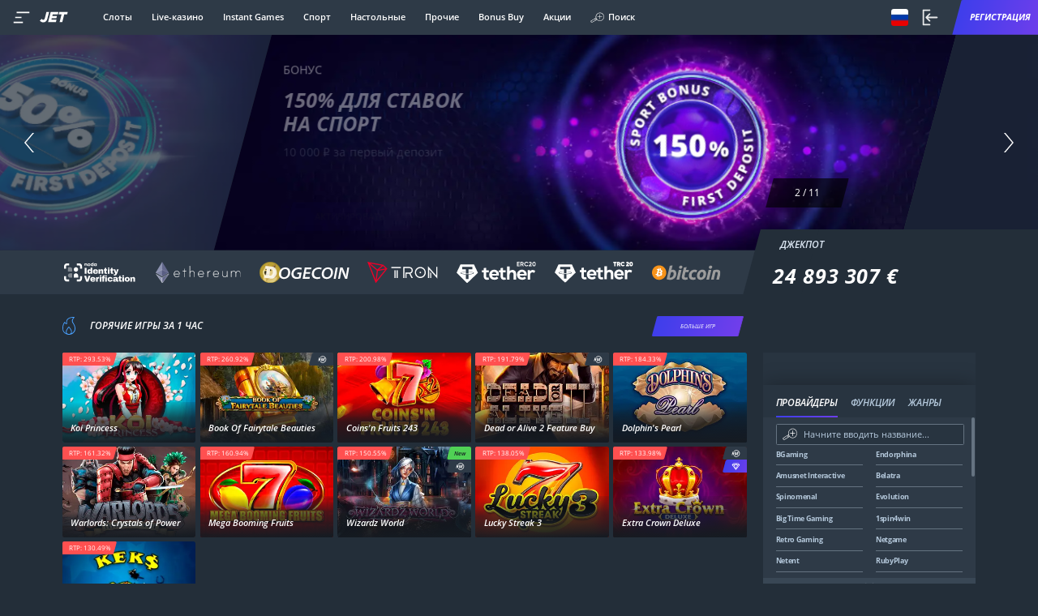

--- FILE ---
content_type: text/html; charset=UTF-8
request_url: https://vseuslugitut.ru/services/sankt-peterburg/kompyuternaya-pomoshch-spb/ustanovka-i-nastroyka-oborudovaniya-spb/nastroyka-veb-kamery-spb/
body_size: 22915
content:
<!doctype html>
<html lang="ru">
<head>
    <meta charset="utf-8">
    <meta http-equiv="X-UA-Compatible" content="IE=edge">
    <meta name="viewport" content="width=device-width,user-scalable=no,initial-scale=1,maximum-scale=1,minimum-scale=1">

    <title>Jet Casino (Джет Казино) официальное онлайн казино, рабочее зеркало казино Jet Casino</title>
    <meta name="description" content="Jet Casino (Джет Казино) - официальное онлайн-казино с рабочим зеркалом для безопасной игры. Откройте для себя разнообразие игр и щедрые бонусы в Jet Casino! 🎰💰"/>
    <link rel="canonical" href="https://vseuslugitut.ru/services/sankt-peterburg/kompyuternaya-pomoshch-spb/ustanovka-i-nastroyka-oborudovaniya-spb/nastroyka-veb-kamery-spb/"/>

    <link rel="shortcut icon" href="/assets/img/icons/favicon.ico">
    <link rel="icon" type="image/png" sizes="32x32" href="/assets/img/icons/favicon-32x32.png">
    <link href="/assets/css/main.css" rel="stylesheet">
</head>
<body>
<div id="app">
    <div id="app" class="main-wrapper no-touch currency-rub content-game-currency-rub hide-real-time-winners desktop">
        <div id="top-bar" class="top-bar">
            <div class="top-bar__left">
                <div id="top-menu" class="burger-wrapper">
                    <svg viewBox="0 0 32 32" fill="currentColor" width="18" height="100%" class="icon burger-ic">
                        <use xlink:href="/assets/img/icons.e7fef678.svg#burger"></use>
                    </svg>
                </div>
                <a id="top-home" href="/" class="top-bar__logo"><img src="/assets/img/logo.svg" alt="Jet casino" class="top-bar__logo-img"></a>
                <ul class="top-bar__links">
                    <li class="top-bar__links-item">
                        <div class="v-popper v-popper--theme-dropdown"><a href="/jet.php" class="top-bar__links-item-link" id="top-slots">
                                <div class="nav-links__links-item-text">Слоты</div>
                            </a></div>
                    </li>
                    <li class="top-bar__links-item">
                        <div class="v-popper v-popper--theme-dropdown"><a href="/jet.php" class="top-bar__links-item-link" id="top-live">
                                <div class="nav-links__links-item-text">Live-казино</div>
                            </a></div>
                    </li>
                    <li class="top-bar__links-item">
                        <div class="v-popper v-popper--theme-dropdown"><a href="/jet.php" class="top-bar__links-item-link" id="top-instant">
                                <div class="nav-links__links-item-text">Instant Games</div>
                            </a></div>
                    </li>
                    <li class="top-bar__links-item">
                        <div class="v-popper v-popper--theme-dropdown"><a href="/jet.php" class="top-bar__links-item-link" id="top-sport">
                                <div class="nav-links__links-item-text">Спорт</div>
                            </a></div>
                    </li>
                    <li class="top-bar__links-item">
                        <div class="v-popper v-popper--theme-dropdown"><a href="/jet.php" class="top-bar__links-item-link" id="top-table">
                                <div class="nav-links__links-item-text">Настольные</div>
                            </a></div>
                    </li>
                    <li class="top-bar__links-item">
                        <div class="v-popper v-popper--theme-dropdown"><a href="/jet.php" class="top-bar__links-item-link" id="top-casual">
                                <div class="nav-links__links-item-text">Прочие</div>
                            </a></div>
                    </li>
                    <li class="top-bar__links-item">
                        <div class="v-popper v-popper--theme-dropdown"><a href="/jet.php" class="top-bar__links-item-link" id="top-buy_bonus_games">
                                <div class="nav-links__links-item-text">Bonus Buy</div>
                            </a></div>
                    </li>
                    <li class="top-bar__links-item"><a href="/jet.php" class="top-bar__links-item-link" id="top-promotions">
                            <div class="nav-links__links-item-text">Акции</div>
                        </a></li>
                    <li id="top-search" class="top-bar__links-item">
                        <div class="top-bar__links-item-link">
                            <svg viewBox="0 0 30 23" fill="currentColor" width="18" height="100%" class="icon nav-links__links-item-ic">
                                <use xlink:href="/assets/img/icons.e7fef678.svg#search-2"></use>
                            </svg>
                            <div class="nav-links__links-item-text">Поиск</div>
                        </div>
                    </li>
                </ul>
            </div>
            <div class="top-bar__right">
                <div class="user-top">
                    <div class="user-top__lang"><img class="user-top__lang-flag" src="/assets/mock_img/locales/ru.webp" alt="Lang flag"></div>
                    <a id="top-sign_in" href="/jet.php" class="user-top__signin-ic-wr">
                        <svg viewBox="0 0 33 32" fill="currentColor" width="18" height="100%" class="icon user-top__signin-ic">
                            <use xlink:href="/assets/img/icons.e7fef678.svg#signin-32"></use>
                        </svg>
                    </a> <a id="top-sign_up" href="/jet.php" class="user-top__btn-wr user-top__btn-wr-registration">
                        <button class="btn btn--lg btn--skew user-top__btn" type="button"><span class="btn__bg"></span> <span class="btn__text">Регистрация</span></button>
                    </a></div>
            </div>
        </div>
        <div class="main homepage content-container" language="ru">
            <div class="main__bg-mobile"></div>
            <div class="main-slider-wr">
                <div class="main-slider">
                    <div id="mainSlider" class="main-slider__inner swiper-container">
                        <div class="swiper-wrapper">
                            <div class="main-slider__item swiper-slide" data-swiper-slide-index="0">
                                <div class="main-slider__item-bg-wr">
                                    <div class="main-slider__item-bg" style="background-image: url(&quot;/assets/upload/s3/banner/01hrpmmw8atm46m9fgk0xsk6qk/image_bg/hcd0zenn8nk8swks4c4wo84s48s0oks.webp&quot;);"></div>
                                    <div class="main-slider__item-desktop-img" style="background-image: url(&quot;/assets/upload/s3/banner/01hrpmmw8atm46m9fgk0xsk6qk/image/l98bgfyy7hss0gogsk804ow4cokoo4s.webp&quot;);"></div>
                                </div>
                                <div class="main-slider__item-text-wr">
                                    <div class="main-slider__item-subtitle">Бонус</div>
                                    <div class="main-slider__item-title">Забирайте <span class="game-currency-content rub default">30&nbsp;000&nbsp;₽</span> <span class="game-currency-content eur">300&nbsp;€</span> <span class="game-currency-content usd">300&nbsp;$</span> <span class="game-currency-content uah">12&nbsp;000&nbsp;₴</span>
                                        <span class="game-currency-content kzt">180&nbsp;000&nbsp;₸</span> <span class="game-currency-content nok">3&nbsp;000&nbsp;kr</span> <span class="game-currency-content pln">1&nbsp;500&nbsp;zł</span> <span class="game-currency-content try">9&nbsp;000&nbsp;₺</span> <span class="game-currency-content cad">600&nbsp;C$</span>
                                        <span class="game-currency-content aud">600&nbsp;AUD</span> <span class="game-currency-content azn">1&nbsp;200&nbsp;₼</span> <span class="game-currency-content nzd">600&nbsp;NZD</span> <span class="game-currency-content brl">1&nbsp;500&nbsp;R$</span> <span class="game-currency-content inr">30&nbsp;000&nbsp;₹</span> <span class="game-currency-content ars">60&nbsp;000&nbsp;ARS</span>
                                        <span class="game-currency-content mxn">12&nbsp;000&nbsp;MXN</span> <span class="game-currency-content pen">3&nbsp;000&nbsp;PEN</span> <span class="game-currency-content ngn">300&nbsp;000&nbsp;NGN</span> <span class="game-currency-content zar">9&nbsp;000&nbsp;ZAR</span> <span class="game-currency-content clp">600&nbsp;000&nbsp;CLP</span>
                                        <span class="game-currency-content dkk">6&nbsp;000&nbsp;DKK</span> <span class="game-currency-content sek">6&nbsp;000&nbsp;SEK</span> <span class="game-currency-content ron">3&nbsp;000&nbsp;RON</span> <span class="game-currency-content huf">240&nbsp;000&nbsp;HUF</span> <span class="game-currency-content jpy">60&nbsp;000&nbsp;JPY</span>
                                        <span class="game-currency-content btc">0,015&nbsp;BTC</span> <span class="game-currency-content eth">0,3&nbsp;ETH</span> <span class="game-currency-content usdt">300&nbsp;USDT</span> <span class="game-currency-content ltc">9&nbsp;LTC</span> <span class="game-currency-content bch">3&nbsp;BCH</span> <span class="game-currency-content xrp">900&nbsp;XRP</span>
                                        <span class="game-currency-content trx">6&nbsp;000&nbsp;TRX</span> <span class="game-currency-content doge">9&nbsp;000&nbsp;DOGE</span></div>
                                    <div class="main-slider__item-text">За первый депозит</div>
                                </div>
                                <button class="btn btn--primary main-slider__item-btn btn btn--skew" type="button"><span class="btn__bg"></span> <span class="btn__text"><span class="btn__bg"></span> <span class="btn__text"><span class="main-slider__item-btn-inner">Получить <img src="/assets/img/svg/arr-2-r.svg" alt="Icon arr" class="main-slider__item-btn-ic"></span></span></span></button>
                            </div>
                            <div class="main-slider__item swiper-slide" data-swiper-slide-index="1">
                                <div class="main-slider__item-bg-wr">
                                    <div class="main-slider__item-bg" style="background-image: url(&quot;/assets/upload/s3/banner/01h2azghk20j9925m32wg57tf7/image_bg/gaot7zv0rsgsc804cgo4og8wc8c8w84.webp&quot;);"></div>
                                    <div class="main-slider__item-desktop-img" style="background-image: url(&quot;/assets/upload/s3/banner/01h2azghk20j9925m32wg57tf7/image/guofs6d657w4sk4oog0sw48w0ws8sw4.webp&quot;);"></div>
                                </div>
                                <div class="main-slider__item-text-wr">
                                    <div class="main-slider__item-subtitle">Бонус</div>
                                    <div class="main-slider__item-title">150% ДЛЯ СТАВОК <br> НА&nbsp;СПОРТ
                                    </div>
                                    <div class="main-slider__item-text"><span class="game-currency-content rub default">10&nbsp;000&nbsp;₽</span> <span class="game-currency-content uah">4&nbsp;000&nbsp;₴</span> <span class="game-currency-content kzt">50&nbsp;000&nbsp;₸</span> <span class="game-currency-content eur">100&nbsp;€</span> <span class="game-currency-content usd">100&nbsp;$</span>
                                        <span class="game-currency-content cad">200&nbsp;C$</span> <span class="game-currency-content aud">200&nbsp;AUD</span> <span class="game-currency-content nzd">200&nbsp;NZD</span> <span class="game-currency-content brl">500&nbsp;R$</span> <span class="game-currency-content azn">200&nbsp;₼</span>
                                        <span class="game-currency-content nok">1&nbsp;000&nbsp;kr</span> <span class="game-currency-content try">3&nbsp;000&nbsp;₺</span> <span class="game-currency-content pln">500&nbsp;zł</span> <span class="game-currency-content ars">100&nbsp;000&nbsp;ARS</span> <span class="game-currency-content mxn">2&nbsp;000&nbsp;MXN</span>
                                        <span class="game-currency-content pen">500&nbsp;PEN</span> <span class="game-currency-content ngn">100&nbsp;000&nbsp;NGN</span> <span class="game-currency-content zar">2&nbsp;000&nbsp;ZAR</span> <span class="game-currency-content inr">10&nbsp;000&nbsp;₹</span> <span class="game-currency-content clp">100&nbsp;000&nbsp;CLP</span>
                                        <span class="game-currency-content huf">40&nbsp;000&nbsp;Ft</span> <span class="game-currency-content jpy">15&nbsp;000&nbsp;¥</span> <span class="game-currency-content btc">0,0015&nbsp;BTC</span> <span class="game-currency-content eth">0,03&nbsp;ETH</span> <span class="game-currency-content ltc">1,3&nbsp;LTC</span> <span class="game-currency-content bch">0,2&nbsp;BCH</span>
                                        <span class="game-currency-content xrp">200&nbsp;XRP</span> <span class="game-currency-content trx">1&nbsp;000&nbsp;TRX</span> <span class="game-currency-content doge">700&nbsp;DOGE</span> <span class="game-currency-content usdt">100&nbsp;USDT</span> за&nbsp;первый депозит
                                    </div>
                                </div>
                                <button class="btn btn--primary main-slider__item-btn btn btn--skew" type="button"><span class="btn__bg"></span> <span class="btn__text"><span class="btn__bg"></span> <span class="btn__text"><span class="main-slider__item-btn-inner">АКТИВИРОВАТЬ <img src="/assets/img/svg/arr-2-r.svg" alt="Icon arr" class="main-slider__item-btn-ic"></span></span></span></button>
                            </div>
                            <div class="main-slider__item swiper-slide" data-swiper-slide-index="2">
                                <div class="main-slider__item-bg-wr">

                                    <div class="main-slider__item-bg" style="background-image: url(&quot;/assets/upload/s3/banner/01jm1wgekbrbsr4gfx7p08dq28/image_bg/a5lkgm72pcg8kg0wgoosswwck8o8888.webp&quot;);"></div>
                                    <div class="main-slider__item-desktop-img" style="background-image: url(&quot;/assets/upload/s3/banner/01jm1wgekbrbsr4gfx7p08dq28/image/kfhhfovp3hck0coksow4oo000c4gsc.webp&quot;);"></div>
                                </div>
                                <div class="main-slider__item-text-wr">
                                    <div class="main-slider__item-subtitle">Турнир</div>
                                    <div class="main-slider__item-title"><span class="game-currency-content rub default">660&nbsp;000&nbsp;₽</span> <span class="game-currency-content eur">6&nbsp;000&nbsp;€</span> <span class="game-currency-content usd">6&nbsp;300&nbsp;$</span> <span class="game-currency-content uah">240&nbsp;000&nbsp;₴</span> <span class="game-currency-content kzt">3&nbsp;120&nbsp;000&nbsp;₸</span>
                                        <span class="game-currency-content nok">66&nbsp;000&nbsp;kr</span> <span class="game-currency-content pln">27&nbsp;000&nbsp;zł</span> <span class="game-currency-content try">210&nbsp;000&nbsp;₺</span> <span class="game-currency-content cad">9&nbsp;000&nbsp;C$</span> <span class="game-currency-content aud">9&nbsp;000&nbsp;AUD</span>
                                        <span class="game-currency-content azn">10&nbsp;800&nbsp;₼</span> <span class="game-currency-content nzd">10&nbsp;800&nbsp;NZD</span> <span class="game-currency-content brl">36&nbsp;000&nbsp;R$</span> <span class="game-currency-content inr">540&nbsp;000&nbsp;₹</span> <span class="game-currency-content ars">750&nbsp;000&nbsp;ARS</span>
                                        <span class="game-currency-content mxn">120&nbsp;000&nbsp;MXN</span> <span class="game-currency-content pen">24&nbsp;000&nbsp;PEN</span> <span class="game-currency-content ngn">3&nbsp;000&nbsp;000&nbsp;NGN</span> <span class="game-currency-content zar">114&nbsp;000&nbsp;ZAR</span> <span class="game-currency-content clp">6&nbsp;000&nbsp;000&nbsp;CLP</span>
                                        <span class="game-currency-content dkk">45&nbsp;000&nbsp;kr</span> <span class="game-currency-content sek">66&nbsp;000&nbsp;kr</span> <span class="game-currency-content ron">30&nbsp;000&nbsp;RON</span> <span class="game-currency-content huf">2&nbsp;400&nbsp;000&nbsp;Ft</span> <span class="game-currency-content jpy">900&nbsp;000&nbsp;¥</span> <br> от
                                        Quickspin
                                    </div>
                                    <div class="main-slider__item-text">Разделите 50 призов</div>
                                </div>
                                <button class="btn btn--primary main-slider__item-btn btn btn--skew" type="button"><span class="btn__bg"></span> <span class="btn__text"><span class="btn__bg"></span> <span class="btn__text"><span class="main-slider__item-btn-inner">Участвовать <img src="/assets/img/svg/arr-2-r.svg" alt="Icon arr" class="main-slider__item-btn-ic"></span></span></span></button>
                            </div>
                            <div class="main-slider__item swiper-slide" data-swiper-slide-index="3">
                                <div class="main-slider__item-bg-wr">

                                    <div class="main-slider__item-bg" style="background-image: url(&quot;/assets/upload/s3/banner/01h2b0557snwp9ypkx2t1sw6pw/image_bg/i3cw9ifnak8wgoksok004wosw40k8wc.webp&quot;);"></div>
                                    <div class="main-slider__item-desktop-img" style="background-image: url(&quot;/assets/upload/s3/banner/01h2b0557snwp9ypkx2t1sw6pw/image/ibkatgrsvyg4g40ckcs4gw4cog8488k.webp&quot;);"></div>
                                </div>
                                <div class="main-slider__item-text-wr">
                                    <div class="main-slider__item-subtitle">Спорт</div>
                                    <div class="main-slider__item-title">Ставки на спорт</div>
                                    <div class="main-slider__item-text">Бонусы, акции, видеотрансляции матчей</div>
                                </div>
                                <button class="btn btn--primary main-slider__item-btn btn btn--skew" type="button"><span class="btn__bg"></span> <span class="btn__text"><span class="btn__bg"></span> <span class="btn__text"><span class="main-slider__item-btn-inner">Сделать ставку <img src="/assets/img/svg/arr-2-r.svg" alt="Icon arr" class="main-slider__item-btn-ic"></span></span></span></button>
                            </div>
                            <div class="main-slider__item swiper-slide" data-swiper-slide-index="4">
                                <div class="main-slider__item-bg-wr">
                                    <div class="main-slider__item-bg" style="background-image: url(&quot;/assets/upload/s3/banner/01jh518qtrmf6d3e96er8sasbt/image_bg/mjuyxwdew2okgg88cc44sgkkwsks4ko.webp&quot;);"></div>
                                    <div class="main-slider__item-desktop-img" style="background-image: url(&quot;/assets/upload/s3/banner/01jh518qtrmf6d3e96er8sasbt/image/9y9jyphyvz4gkwkcwkggg4skkosc840.webp&quot;);"></div>
                                </div>
                                <div class="main-slider__item-text-wr">
                                    <div class="main-slider__item-subtitle">Акция</div>
                                    <div class="main-slider__item-title">252&nbsp;000&nbsp;€</div>
                                    <div class="main-slider__item-text">Горы призов <br> от Pragmatic Play
                                    </div>
                                </div>
                                <button class="btn btn--primary main-slider__item-btn btn btn--skew" type="button"><span class="btn__bg"></span> <span class="btn__text"><span class="btn__bg"></span> <span class="btn__text"><span class="main-slider__item-btn-inner">Участвовать <img src="/assets/img/svg/arr-2-r.svg" alt="Icon arr" class="main-slider__item-btn-ic"></span></span></span></button>
                            </div>
                            <div class="main-slider__item swiper-slide" data-swiper-slide-index="5">
                                <div class="main-slider__item-bg-wr">
                                    <div class="main-slider__item-bg" style="background-image: url(&quot;/assets/upload/s3/banner/01je8d2acfdzdjzvp6zgewmw3a/image_bg/56xojl2bl6ccoocoos0ck884cwc0gkk.webp&quot;);"></div>
                                    <div class="main-slider__item-desktop-img" style="background-image: url(&quot;/assets/upload/s3/banner/01je8d2acfdzdjzvp6zgewmw3a/image/hsyoy5hxl008ko404g8cg4wo0k4o88.webp&quot;);"></div>
                                </div>
                                <div class="main-slider__item-text-wr">
                                    <div class="main-slider__item-subtitle">Акция</div>
                                    <div class="main-slider__item-title">300&nbsp;000&nbsp;€ <br> в краш-играх
                                    </div>
                                    <div class="main-slider__item-text">Тысячи призов <br> от Pragmatic Play
                                    </div>
                                </div>
                                <button class="btn btn--primary main-slider__item-btn btn btn--skew" type="button"><span class="btn__bg"></span> <span class="btn__text"><span class="btn__bg"></span> <span class="btn__text"><span class="main-slider__item-btn-inner">Участвовать <img src="/assets/img/svg/arr-2-r.svg" alt="Icon arr" class="main-slider__item-btn-ic"></span></span></span></button>
                            </div>
                            <div class="main-slider__item swiper-slide" data-swiper-slide-index="6">
                                <div class="main-slider__item-bg-wr">
                                    <div class="main-slider__item-bg" style="background-image: url(&quot;/assets/upload/s3/banner/01jjydmwt159a5meygr5p2f67t/image_bg/fj9sl4v43lkw0gc8goo8kk0wcswco4w.webp&quot;);"></div>
                                    <div class="main-slider__item-desktop-img" style="background-image: url(&quot;/assets/upload/s3/banner/01jjydmwt159a5meygr5p2f67t/image/9cu2rfedjakokc48o4sk08c008ggws8.webp&quot;);"></div>
                                </div>
                                <div class="main-slider__item-text-wr">
                                    <div class="main-slider__item-subtitle">Акция</div>
                                    <div class="main-slider__item-title">До 40 000 € <br> от BGaming
                                    </div>
                                    <div class="main-slider__item-text">В розыгрыше <br> более 1 176 призов
                                    </div>
                                </div>
                                <button class="btn btn--primary main-slider__item-btn btn btn--skew" type="button"><span class="btn__bg"></span> <span class="btn__text"><span class="btn__bg"></span> <span class="btn__text"><span class="main-slider__item-btn-inner">Участвовать <img src="/assets/img/svg/arr-2-r.svg" alt="Icon arr" class="main-slider__item-btn-ic"></span></span></span></button>
                            </div>
                            <div class="main-slider__item swiper-slide" data-swiper-slide-index="7">
                                <div class="main-slider__item-bg-wr">

                                    <div class="main-slider__item-bg" style="background-image: url(&quot;/assets/upload/s3/banner/01hqr1fpe84mvj7bsvn3jkve94/image_bg/l4me3cpg8eo80ksgwswg48wo0sc4s08.webp&quot;);"></div>
                                    <div class="main-slider__item-desktop-img" style="background-image: url(&quot;/assets/upload/s3/banner/01hqr1fpe84mvj7bsvn3jkve94/image/nnnf9vznmlw8cc048ks4sgk0048g4gk.webp&quot;);"></div>
                                </div>
                                <div class="main-slider__item-text-wr">
                                    <div class="main-slider__item-subtitle">Акция</div>
                                    <div class="main-slider__item-title">Розыгрыш 10&nbsp;000&nbsp;000&nbsp;€</div>
                                    <div class="main-slider__item-text">Призы каждую неделю</div>
                                </div>
                                <button class="btn btn--primary main-slider__item-btn btn btn--skew" type="button"><span class="btn__bg"></span> <span class="btn__text"><span class="btn__bg"></span> <span class="btn__text"><span class="main-slider__item-btn-inner">Участвовать <img src="/assets/img/svg/arr-2-r.svg" alt="Icon arr" class="main-slider__item-btn-ic"></span></span></span></button>
                            </div>
                            <div class="main-slider__item swiper-slide" data-swiper-slide-index="8">
                                <div class="main-slider__item-bg-wr">
                                    <div class="main-slider__item-bg" style="background-image: url(&quot;/assets/upload/s3/banner/01hrpyer265yv7h96ehywz1h01/image_bg/2ihz0pzzhio04ckggoks04s08ow4w48.webp&quot;);"></div>
                                    <div class="main-slider__item-desktop-img" style="background-image: url(&quot;/assets/upload/s3/banner/01hrpyer265yv7h96ehywz1h01/image/qwx9kigvntww0c0goccs8ws0sogg44s.webp&quot;);"></div>
                                </div>
                                <div class="main-slider__item-text-wr">
                                    <div class="main-slider__item-subtitle">Акция</div>
                                    <div class="main-slider__item-title">Розыгрыш 25&nbsp;000&nbsp;000&nbsp;€</div>
                                    <div class="main-slider__item-text">Вселенная призов от&nbsp;Pragmatic&nbsp;Play
                                    </div>
                                </div>
                                <button class="btn btn--primary main-slider__item-btn btn btn--skew" type="button"><span class="btn__bg"></span> <span class="btn__text"><span class="btn__bg"></span> <span class="btn__text"><span class="main-slider__item-btn-inner">Участвовать <img src="/assets/img/svg/arr-2-r.svg" alt="Icon arr" class="main-slider__item-btn-ic"></span></span></span></button>
                            </div>
                            <div class="main-slider__item swiper-slide" data-swiper-slide-index="9">
                                <div class="main-slider__item-bg-wr">
                                    <div class="main-slider__item-bg" style="background-image: url(&quot;/assets/upload/s3/banner/01gqm6ztawb3mmephe990m9ac9/image_bg/tn0dsp6ur7kw8s880osccg0sw48cs48.webp&quot;);"></div>
                                    <div class="main-slider__item-desktop-img" style="background-image: url(&quot;/assets/upload/s3/banner/01gqm6ztawb3mmephe990m9ac9/image/dd23bezw0pc88scw8ccwwss44gkwwsc.webp&quot;);"></div>
                                </div>
                                <div class="main-slider__item-text-wr">
                                    <div class="main-slider__item-subtitle">Лотерея</div>
                                    <div class="main-slider__item-title"><span class="game-currency-content rub default">1&nbsp;100&nbsp;000&nbsp;₽</span> <span class="game-currency-content eur">10&nbsp;000&nbsp;€</span> <span class="game-currency-content usd">10&nbsp;500&nbsp;$</span> <span class="game-currency-content uah">400&nbsp;000&nbsp;₴</span> <span class="game-currency-content kzt">5&nbsp;200&nbsp;000&nbsp;₸</span>
                                        <span class="game-currency-content nok">110&nbsp;000&nbsp;kr</span> <span class="game-currency-content pln">45&nbsp;000&nbsp;zł</span> <span class="game-currency-content try">350&nbsp;000&nbsp;₺</span> <span class="game-currency-content cad">15&nbsp;000&nbsp;CAD</span> <span class="game-currency-content aud">15&nbsp;000&nbsp;AUD</span>
                                        <span class="game-currency-content azn">18&nbsp;000&nbsp;₼</span> <span class="game-currency-content nzd">18&nbsp;000&nbsp;NZD</span> <span class="game-currency-content brl">60&nbsp;000&nbsp;R$</span> <span class="game-currency-content inr">900&nbsp;000&nbsp;₹</span> <span class="game-currency-content ars">1&nbsp;250&nbsp;000&nbsp;ARS</span>
                                        <span class="game-currency-content mxn">200&nbsp;000&nbsp;MXN</span> <span class="game-currency-content pen">40&nbsp;000&nbsp;PEN</span> <span class="game-currency-content ngn">5&nbsp;000&nbsp;000&nbsp;NGN</span> <span class="game-currency-content zar">190&nbsp;000&nbsp;ZAR</span> <span class="game-currency-content clp">10&nbsp;000&nbsp;000&nbsp;CLP</span>
                                        <span class="game-currency-content jpy">1&nbsp;500&nbsp;000&nbsp;¥</span></div>
                                    <div class="main-slider__item-text">Проверьте везение в&nbsp;Jet&nbsp;Win</div>
                                </div>
                                <button class="btn btn--primary main-slider__item-btn btn btn--skew" type="button"><span class="btn__bg"></span> <span class="btn__text"><span class="btn__bg"></span> <span class="btn__text"><span class="main-slider__item-btn-inner">Участвовать <img src="/assets/img/svg/arr-2-r.svg" alt="Icon arr" class="main-slider__item-btn-ic"></span></span></span></button>
                            </div>
                            <div class="main-slider__item swiper-slide" data-swiper-slide-index="10">
                                <div class="main-slider__item-bg-wr">
                                    <div class="main-slider__item-bg" style="background-image: url(&quot;/assets/upload/s3/banner/01gqm700m1s7zgda8q4ay50qb3/image_bg/oczibijxk9w4k04g4g44cww48ok808k.webp&quot;);"></div>
                                    <div class="main-slider__item-desktop-img" style="background-image: url(&quot;/assets/upload/s3/banner/01gqm700m1s7zgda8q4ay50qb3/image/i3ahk7j92ygw0wsww04g0wg8ssggsg0.webp&quot;);"></div>
                                </div>
                                <div class="main-slider__item-text-wr">
                                    <div class="main-slider__item-subtitle">Бонус</div>
                                    <div class="main-slider__item-title">Кешбэк 10%</div>
                                    <div class="main-slider__item-text">На счет по понедельникам</div>
                                </div>
                                <button class="btn btn--primary main-slider__item-btn btn btn--skew" type="button"><span class="btn__bg"></span> <span class="btn__text"><span class="btn__bg"></span> <span class="btn__text"><span class="main-slider__item-btn-inner">Подробнее <img src="/assets/img/svg/arr-2-r.svg" alt="Icon arr" class="main-slider__item-btn-ic"></span></span></span></button>
                            </div>
                        </div>
                    </div>
                    <div class="main-slider__pagination">
                        <div class="main-slider__pagination-inner"></div>
                    </div>
                    <div class="main-slider__prev">
                        <svg viewBox="0 0 18.3 36" fill="currentColor" width="18" height="100%" class="icon main-slider__prev-ic">
                            <use xlink:href="/assets/img/icons.e7fef678.svg#arr-1-l"></use>
                        </svg>
                    </div>
                    <div class="main-slider__next">
                        <svg viewBox="0 0 18.3 36" fill="currentColor" width="18" height="100%" class="icon main-slider__next-ic">
                            <use xlink:href="/assets/img/icons.e7fef678.svg#arr-1-r"></use>
                        </svg>
                    </div>
                </div>
            </div>
            <div class="jackpot-block">
                <div class="payment-providers-banner">
                    <div class="container">
                        <ul class="payment-providers-banner__list">
                            <li class="payment-providers-banner__item"><img src="/assets/upload/s3/payments/logos/01hv92ghacntxyybp43wyh1pjj/dark/189hlssjtxuoo8cs4kcs084gc4o0ko0.svg" alt="921_bank_transfer" class="payment-providers-banner__item-img payment-providers-banner__item-img--banktransfer">
                            </li>
                            <li class="payment-providers-banner__item"><img src="/assets/upload/s3/payments/logos/01ghveae4nzrv3mddaqva0h07g/dark/1tejhl2e3ldwk44sw0w8s0044800804.svg" alt="854_eth" class="payment-providers-banner__item-img payment-providers-banner__item-img--etherium">
                            </li>
                            <li class="payment-providers-banner__item"><img src="/assets/upload/s3/payments/logos/2a317ecf-33b3-48ab-b1ae-01dcbc316657.svg" alt="854_doge" class="payment-providers-banner__item-img payment-providers-banner__item-img--doge">
                            </li>
                            <li class="payment-providers-banner__item"><img src="/assets/upload/s3/payments/logos/02c5a0fe-b74a-4d3a-ad47-91d65923326f.svg" alt="854_trx" class="payment-providers-banner__item-img payment-providers-banner__item-img--tron">
                            </li>
                            <li class="payment-providers-banner__item"><img src="/assets/upload/s3/payments/logos/accc9067-d9bc-4b58-851b-d65d5fe03268.svg" alt="854_usdt" class="payment-providers-banner__item-img payment-providers-banner__item-img--usdt">
                            </li>
                            <li class="payment-providers-banner__item"><img src="/assets/upload/s3/payments/logos/01ghvejbe561068b542ctjqs8q/dark/usdt_white.svg" alt="854_usdtt" class="payment-providers-banner__item-img payment-providers-banner__item-img--usdtt">
                            </li>
                            <li class="payment-providers-banner__item"><img src="/assets/upload/s3/payments/logos/01ghve5ggk6sq5trfdbpk8ddrh/dark/hzj9umac9i8ggc0gcgg0scogsc80044.svg" alt="854_btc" class="payment-providers-banner__item-img payment-providers-banner__item-img--bitcoin">
                            </li>
                        </ul>
                    </div>
                </div>
                <div class="jackpot">
                    <div class="jackpot__inner-1">
                        <div class="jackpot__inner-2">
                            <div class="jackpot__inner">
                                <div class="jackpot__title">
                                    <svg viewBox="0 0 40 40" fill="currentColor" width="18" height="100%" class="icon jackpot__title-ic">
                                        <use xlink:href="/assets/img/icons.e7fef678.svg#diamond40"></use>
                                    </svg>
                                    Джекпот
                                </div>
                                <div class="jackpot__sum">
                                    <div class="jackpot__sum-inner"><span class="odometer odometer-theme-default"><div class="odometer-inside"><span class="odometer-digit"><span class="odometer-digit-spacer">8</span><span class="odometer-digit-inner"><span class="odometer-ribbon"><span class="odometer-ribbon-inner"><span class="odometer-value">2</span></span></span></span></span><span class="odometer-digit"><span class="odometer-digit-spacer">8</span><span class="odometer-digit-inner"><span class="odometer-ribbon"><span class="odometer-ribbon-inner"><span class="odometer-value">4</span></span></span></span></span><span class="odometer-formatting-mark"> </span><span class="odometer-digit"><span class="odometer-digit-spacer">8</span><span class="odometer-digit-inner"><span class="odometer-ribbon"><span class="odometer-ribbon-inner"><span class="odometer-value">8</span></span></span></span></span><span class="odometer-digit"><span class="odometer-digit-spacer">8</span><span class="odometer-digit-inner"><span class="odometer-ribbon"><span class="odometer-ribbon-inner"><span class="odometer-value">9</span></span></span></span></span><span class="odometer-digit"><span class="odometer-digit-spacer">8</span><span class="odometer-digit-inner"><span class="odometer-ribbon"><span class="odometer-ribbon-inner"><span class="odometer-value">3</span></span></span></span></span><span class="odometer-formatting-mark"> </span><span class="odometer-digit"><span class="odometer-digit-spacer">8</span><span class="odometer-digit-inner"><span class="odometer-ribbon"><span class="odometer-ribbon-inner"><span class="odometer-value">3</span></span></span></span></span><span class="odometer-digit"><span class="odometer-digit-spacer">8</span><span class="odometer-digit-inner"><span class="odometer-ribbon"><span class="odometer-ribbon-inner"><span class="odometer-value">0</span></span></span></span></span><span class="odometer-digit"><span class="odometer-digit-spacer">8</span><span class="odometer-digit-inner"><span class="odometer-ribbon"><span class="odometer-ribbon-inner"><span class="odometer-value">7</span></span></span></span></span></div></span>
                                        <span class="jackpot__sum-currency">€</span></div>
                                </div>
                            </div>
                        </div>
                    </div>
                </div>
            </div>
            <div class="container-sidebar">
                <div class="container-sidebar__center">
                    <div class="container-sidebar__center-inner">
                        <div id="" class="section-games">
                            <div class="section-games__header">
                                <div class="section-games__title-wr">
                                    <svg viewBox="0 0 17.9 24.2" fill="currentColor" width="18" height="100%" class="icon section-games__title-ic">
                                        <use xlink:href="/assets/img/icons.e7fef678.svg#hot"></use>
                                    </svg>
                                    <div class="section-games__title">Горячие игры за 1 час
                                    </div>
                                </div>
                                <div class="section-games__wrapper_right"><a href="/jet.php">
                                        <button class="btn btn--skew btn--small section-games__header-btn" type="button" id="top-home-hot"><span class="btn__bg"></span> <span class="btn__text">Больше игр <svg viewBox="0 0 17.1 11.4" fill="currentColor" width="18" height="100%" class="icon section-games__header-btn-ic section-games__header-btn-ic--right"><use xlink:href="/assets/img/icons.e7fef678.svg#arr-2-r"></use></svg></span>
                                        </button>
                                    </a></div>
                            </div>
                            <ul class="section-games__grid">
                                <li class="section-games__list-item" data-game-id="221498" is-player-authorized="false">
                                    <div class="section-games__list-item-sizer"></div>
                                    <div class="section-games__list-item-content">
                                        <div class="section-games__list-item-img-wr"><img src="/assets/upload/evolution/koiprincess.webp" class="section-games__list-item-img" alt="Koi Princess" lazy="loaded">
                                            <div class="section-games__list-item-default-content">
                                                <div class="section-games__list-item-jackpot-wr">
                                                    <div class="section-games__list-item-rtp"><span class="section-games__list-item-jackpot-text">
                RTP: 293.53%</span></div>
                                                </div>
                                                <span class="section-games__list-item-title">Koi Princess</span></div>
                                        </div>
                                        <div class="section-games__list-item-hover-elements">
                                            <button class="btn btn--link section-games__list-item-hover-only-item section-games__list-demo-play" type="button"><span class="btn__bg"></span> <span class="btn__text">Демо</span></button>
                                            <button class="icon-btn icon-btn__play section-games__list-item-hover-only-item section-games__list-play" aria-label="Играть" type="button">
                                                <svg viewBox="0 0 44 44" fill="currentColor" width="18" height="100%" class="icon icon-btn__ic">
                                                    <use xlink:href="/assets/img/icons.e7fef678.svg#play-big"></use>
                                                </svg>
                                            </button>
                                            <div class="section-games__list-item-hover-elements-bottom section-games__list-item-hover-only-item">
                                                <span class="section-games__list-item-title">Koi Princess</span> <a href="/jet.php" class="section-games__list-item-subtitle">Netent</a>
                                            </div>
                                        </div>
                                    </div>
                                </li>
                                <li class="section-games__list-item" data-game-id="293887" is-player-authorized="false">
                                    <div class="section-games__list-item-sizer"></div>
                                    <div class="section-games__list-item-content">
                                        <div class="section-games__list-item-img-wr"><img src="/assets/upload/spnmnl/bookoffairytalebeauties.webp" class="section-games__list-item-img" alt="Book Of Fairytale Beauties" lazy="loaded">
                                            <div class="section-games__list-item-default-content">
                                                <div class="section-games__list-item-jackpot-wr">
                                                    <div class="section-games__list-item-rtp"><span class="section-games__list-item-jackpot-text">
                RTP: 260.92%</span></div>
                                                </div>
                                                <span class="section-games__list-item-title">Book Of Fairytale Beauties</span>
                                            </div>
                                        </div>
                                        <div class="section-games__list-item-hover-elements">
                                            <div class="section-games__list-item-markers">
                                                <div class="section-games__list-item-marker section-games__list-item-marker--real_money">
                                                    <svg viewBox="0 0 16 16" fill="currentColor" width="18" height="100%" class="icon section-games__list-item-marker-icon">
                                                        <use xlink:href="/assets/img/icons.e7fef678.svg#real-money"></use>
                                                    </svg>
                                                    <div class="game-marker__tooltip">Бонусные средства не участвуют в этой игре
                                                    </div>
                                                </div>
                                            </div>
                                            <button class="btn btn--link section-games__list-item-hover-only-item section-games__list-demo-play" type="button"><span class="btn__bg"></span> <span class="btn__text">Демо</span></button>
                                            <button class="icon-btn icon-btn__play section-games__list-item-hover-only-item section-games__list-play" aria-label="Играть" type="button">
                                                <svg viewBox="0 0 44 44" fill="currentColor" width="18" height="100%" class="icon icon-btn__ic">
                                                    <use xlink:href="/assets/img/icons.e7fef678.svg#play-big"></use>
                                                </svg>
                                            </button>
                                            <div class="section-games__list-item-hover-elements-bottom section-games__list-item-hover-only-item">
                                                <span class="section-games__list-item-title">Book Of Fairytale Beauties</span> <a href="/jet.php" class="section-games__list-item-subtitle">Spinomenal</a>
                                            </div>
                                        </div>
                                    </div>
                                </li>
                                <li class="section-games__list-item" data-game-id="327267" is-player-authorized="false">
                                    <div class="section-games__list-item-sizer"></div>
                                    <div class="section-games__list-item-content">
                                        <div class="section-games__list-item-img-wr"><img src="/assets/upload/1spin4win/coinsnfruits243.webp" class="section-games__list-item-img" alt="Coins'n Fruits 243" lazy="loaded">
                                            <div class="section-games__list-item-default-content">
                                                <div class="section-games__list-item-jackpot-wr">
                                                    <div class="section-games__list-item-rtp"><span class="section-games__list-item-jackpot-text">
                RTP: 200.98%</span></div>
                                                </div>
                                                <span class="section-games__list-item-title">Coins'n Fruits 243</span>
                                            </div>
                                        </div>
                                        <div class="section-games__list-item-hover-elements">
                                            <button class="btn btn--link section-games__list-item-hover-only-item section-games__list-demo-play" type="button"><span class="btn__bg"></span> <span class="btn__text">Демо</span></button>
                                            <button class="icon-btn icon-btn__play section-games__list-item-hover-only-item section-games__list-play" aria-label="Играть" type="button">
                                                <svg viewBox="0 0 44 44" fill="currentColor" width="18" height="100%" class="icon icon-btn__ic">
                                                    <use xlink:href="/assets/img/icons.e7fef678.svg#play-big"></use>
                                                </svg>
                                            </button>
                                            <div class="section-games__list-item-hover-elements-bottom section-games__list-item-hover-only-item">
                                                <span class="section-games__list-item-title">Coins'n Fruits 243</span> <a href="/jet.php" class="section-games__list-item-subtitle">1spin4win</a>
                                            </div>
                                        </div>
                                    </div>
                                </li>
                                <li class="section-games__list-item" data-game-id="222770" is-player-authorized="false">
                                    <div class="section-games__list-item-sizer"></div>
                                    <div class="section-games__list-item-content">
                                        <div class="section-games__list-item-img-wr"><img src="/assets/upload/evolution/deadoralive2featurebuy.webp" class="section-games__list-item-img" alt="Dead or Alive 2 Feature Buy" lazy="loaded">
                                            <div class="section-games__list-item-default-content">
                                                <div class="section-games__list-item-jackpot-wr">
                                                    <div class="section-games__list-item-rtp"><span class="section-games__list-item-jackpot-text">
                RTP: 191.79%</span></div>
                                                </div>
                                                <span class="section-games__list-item-title">Dead or Alive 2 Feature Buy</span>
                                            </div>
                                        </div>
                                        <div class="section-games__list-item-hover-elements">
                                            <div class="section-games__list-item-markers">
                                                <div class="section-games__list-item-marker section-games__list-item-marker--real_money">
                                                    <svg viewBox="0 0 16 16" fill="currentColor" width="18" height="100%" class="icon section-games__list-item-marker-icon">
                                                        <use xlink:href="/assets/img/icons.e7fef678.svg#real-money"></use>
                                                    </svg>
                                                    <div class="game-marker__tooltip">Бонусные средства не участвуют в этой игре
                                                    </div>
                                                </div>
                                            </div>
                                            <button class="btn btn--link section-games__list-item-hover-only-item section-games__list-demo-play" type="button"><span class="btn__bg"></span> <span class="btn__text">Демо</span></button>
                                            <button class="icon-btn icon-btn__play section-games__list-item-hover-only-item section-games__list-play" aria-label="Играть" type="button">
                                                <svg viewBox="0 0 44 44" fill="currentColor" width="18" height="100%" class="icon icon-btn__ic">
                                                    <use xlink:href="/assets/img/icons.e7fef678.svg#play-big"></use>
                                                </svg>
                                            </button>
                                            <div class="section-games__list-item-hover-elements-bottom section-games__list-item-hover-only-item">
                                                <span class="section-games__list-item-title">Dead or Alive 2 Feature Buy</span> <a href="/jet.php" class="section-games__list-item-subtitle">Netent</a></div>
                                        </div>
                                    </div>
                                </li>
                                <li class="section-games__list-item" data-game-id="365929" is-player-authorized="false">
                                    <div class="section-games__list-item-sizer"></div>
                                    <div class="section-games__list-item-content">
                                        <div class="section-games__list-item-img-wr"><img src="/assets/upload/n2games/dolphinspearl.webp" class="section-games__list-item-img" alt="Dolphin's Pearl" lazy="loaded">
                                            <div class="section-games__list-item-default-content">
                                                <div class="section-games__list-item-jackpot-wr">
                                                    <div class="section-games__list-item-rtp"><span class="section-games__list-item-jackpot-text">
                RTP: 184.33%</span></div>
                                                </div>
                                                <span class="section-games__list-item-title">Dolphin's Pearl</span>
                                            </div>
                                        </div>
                                        <div class="section-games__list-item-hover-elements">
                                            <button class="btn btn--link section-games__list-item-hover-only-item section-games__list-demo-play" type="button"><span class="btn__bg"></span> <span class="btn__text">Демо</span></button>
                                            <button class="icon-btn icon-btn__play section-games__list-item-hover-only-item section-games__list-play" aria-label="Играть" type="button">
                                                <svg viewBox="0 0 44 44" fill="currentColor" width="18" height="100%" class="icon icon-btn__ic">
                                                    <use xlink:href="/assets/img/icons.e7fef678.svg#play-big"></use>
                                                </svg>
                                            </button>
                                            <div class="section-games__list-item-hover-elements-bottom section-games__list-item-hover-only-item">
                                                <span class="section-games__list-item-title">Dolphin's Pearl</span> <a href="/jet.php" class="section-games__list-item-subtitle">Novomatic</a>
                                            </div>
                                        </div>
                                    </div>
                                </li>
                                <li class="section-games__list-item" data-game-id="222914" is-player-authorized="false">
                                    <div class="section-games__list-item-sizer"></div>
                                    <div class="section-games__list-item-content">
                                        <div class="section-games__list-item-img-wr"><img src="/assets/upload/evolution/warlordscrystalsofpower.webp" class="section-games__list-item-img" alt="Warlords: Crystals of Power" lazy="loaded">
                                            <div class="section-games__list-item-default-content">
                                                <div class="section-games__list-item-jackpot-wr">
                                                    <div class="section-games__list-item-rtp"><span class="section-games__list-item-jackpot-text">
                RTP: 161.32%</span></div>
                                                </div>
                                                <span class="section-games__list-item-title">Warlords: Crystals of Power</span>
                                            </div>
                                        </div>
                                        <div class="section-games__list-item-hover-elements">
                                            <button class="btn btn--link section-games__list-item-hover-only-item section-games__list-demo-play" type="button"><span class="btn__bg"></span> <span class="btn__text">Демо</span></button>
                                            <button class="icon-btn icon-btn__play section-games__list-item-hover-only-item section-games__list-play" aria-label="Играть" type="button">
                                                <svg viewBox="0 0 44 44" fill="currentColor" width="18" height="100%" class="icon icon-btn__ic">
                                                    <use xlink:href="/assets/img/icons.e7fef678.svg#play-big"></use>
                                                </svg>
                                            </button>
                                            <div class="section-games__list-item-hover-elements-bottom section-games__list-item-hover-only-item">
                                                <span class="section-games__list-item-title">Warlords: Crystals of Power</span> <a href="/jet.php" class="section-games__list-item-subtitle">Netent</a></div>
                                        </div>
                                    </div>
                                </li>
                                <li class="section-games__list-item" data-game-id="186378" is-player-authorized="false">
                                    <div class="section-games__list-item-sizer"></div>
                                    <div class="section-games__list-item-content">
                                        <div class="section-games__list-item-img-wr"><img src="/assets/upload/1spin4win/megaboomingfruits.webp" class="section-games__list-item-img" alt="Mega Booming Fruits" lazy="loaded">
                                            <div class="section-games__list-item-default-content">
                                                <div class="section-games__list-item-jackpot-wr">
                                                    <div class="section-games__list-item-rtp"><span class="section-games__list-item-jackpot-text">
                RTP: 160.94%</span></div>
                                                </div>
                                                <span class="section-games__list-item-title">Mega Booming Fruits</span>
                                            </div>
                                        </div>
                                        <div class="section-games__list-item-hover-elements">
                                            <button class="btn btn--link section-games__list-item-hover-only-item section-games__list-demo-play" type="button"><span class="btn__bg"></span> <span class="btn__text">Демо</span></button>
                                            <button class="icon-btn icon-btn__play section-games__list-item-hover-only-item section-games__list-play" aria-label="Играть" type="button">
                                                <svg viewBox="0 0 44 44" fill="currentColor" width="18" height="100%" class="icon icon-btn__ic">
                                                    <use xlink:href="/assets/img/icons.e7fef678.svg#play-big"></use>
                                                </svg>
                                            </button>
                                            <div class="section-games__list-item-hover-elements-bottom section-games__list-item-hover-only-item">
                                                <span class="section-games__list-item-title">Mega Booming Fruits</span> <a href="/jet.php" class="section-games__list-item-subtitle">1spin4win</a>
                                            </div>
                                        </div>
                                    </div>
                                </li>
                                <li class="section-games__list-item" data-game-id="436414" is-player-authorized="false">
                                    <div class="section-games__list-item-sizer"></div>
                                    <div class="section-games__list-item-content">
                                        <div class="section-games__list-item-img-wr"><img src="/assets/upload/swntt/wizardzworld.webp" class="section-games__list-item-img" alt="Wizardz World" lazy="loaded">
                                            <div class="section-games__list-item-default-content">
                                                <div class="section-games__list-item-jackpot-wr">
                                                    <div class="section-games__list-item-rtp"><span class="section-games__list-item-jackpot-text">
                RTP: 150.55%</span></div>
                                                </div>
                                                <span class="section-games__list-item-title">Wizardz World</span></div>
                                        </div>
                                        <div class="section-games__list-item-hover-elements">
                                            <div class="section-games__list-item-markers">
                                                <div class="section-games__list-item-marker section-games__list-item-marker--new"><span class="section-games__list-item-marker-text">
        New
      </span></div>
                                                <div class="section-games__list-item-marker section-games__list-item-marker--real_money">
                                                    <svg viewBox="0 0 16 16" fill="currentColor" width="18" height="100%" class="icon section-games__list-item-marker-icon">
                                                        <use xlink:href="/assets/img/icons.e7fef678.svg#real-money"></use>
                                                    </svg>
                                                    <div class="game-marker__tooltip">Бонусные средства не участвуют в этой игре
                                                    </div>
                                                </div>
                                            </div>
                                            <button class="btn btn--link section-games__list-item-hover-only-item section-games__list-demo-play" type="button"><span class="btn__bg"></span> <span class="btn__text">Демо</span></button>
                                            <button class="icon-btn icon-btn__play section-games__list-item-hover-only-item section-games__list-play" aria-label="Играть" type="button">
                                                <svg viewBox="0 0 44 44" fill="currentColor" width="18" height="100%" class="icon icon-btn__ic">
                                                    <use xlink:href="/assets/img/icons.e7fef678.svg#play-big"></use>
                                                </svg>
                                            </button>
                                            <div class="section-games__list-item-hover-elements-bottom section-games__list-item-hover-only-item">
                                                <span class="section-games__list-item-title">Wizardz World</span> <a href="/jet.php" class="section-games__list-item-subtitle">Swintt</a>
                                            </div>
                                        </div>
                                    </div>
                                </li>
                                <li class="section-games__list-item" data-game-id="108064" is-player-authorized="false">
                                    <div class="section-games__list-item-sizer"></div>
                                    <div class="section-games__list-item-content">
                                        <div class="section-games__list-item-img-wr"><img src="/assets/upload/endorphina/endorphina2_3luckystreak.webp" class="section-games__list-item-img" alt="Lucky Streak 3" lazy="loaded">
                                            <div class="section-games__list-item-default-content">
                                                <div class="section-games__list-item-jackpot-wr">
                                                    <div class="section-games__list-item-rtp"><span class="section-games__list-item-jackpot-text">
                RTP: 138.05%</span></div>
                                                </div>
                                                <span class="section-games__list-item-title">Lucky Streak 3</span></div>
                                        </div>
                                        <div class="section-games__list-item-hover-elements">
                                            <button class="btn btn--link section-games__list-item-hover-only-item section-games__list-demo-play" type="button"><span class="btn__bg"></span> <span class="btn__text">Демо</span></button>
                                            <button class="icon-btn icon-btn__play section-games__list-item-hover-only-item section-games__list-play" aria-label="Играть" type="button">
                                                <svg viewBox="0 0 44 44" fill="currentColor" width="18" height="100%" class="icon icon-btn__ic">
                                                    <use xlink:href="/assets/img/icons.e7fef678.svg#play-big"></use>
                                                </svg>
                                            </button>
                                            <div class="section-games__list-item-hover-elements-bottom section-games__list-item-hover-only-item">
                                                <span class="section-games__list-item-title">Lucky Streak 3</span> <a href="/jet.php" class="section-games__list-item-subtitle">Endorphina</a>
                                            </div>
                                        </div>
                                    </div>
                                </li>
                                <li class="section-games__list-item" data-game-id="407859" is-player-authorized="false">
                                    <div class="section-games__list-item-sizer"></div>
                                    <div class="section-games__list-item-content">
                                        <div class="section-games__list-item-img-wr"><img src="/assets/upload/egt/extracrowndeluxe.webp" class="section-games__list-item-img" alt="Extra Crown Deluxe" lazy="loaded">
                                            <div class="section-games__list-item-default-content">
                                                <div class="section-games__list-item-jackpot-wr">
                                                    <div class="section-games__list-item-rtp"><span class="section-games__list-item-jackpot-text">
                RTP: 133.98%</span></div>
                                                </div>
                                                <span class="section-games__list-item-title">Extra Crown Deluxe</span>
                                            </div>
                                        </div>
                                        <div class="section-games__list-item-hover-elements">
                                            <div class="section-games__list-item-markers">
                                                <div class="section-games__list-item-marker section-games__list-item-marker--real_money">
                                                    <svg viewBox="0 0 16 16" fill="currentColor" width="18" height="100%" class="icon section-games__list-item-marker-icon">
                                                        <use xlink:href="/assets/img/icons.e7fef678.svg#real-money"></use>
                                                    </svg>
                                                    <div class="game-marker__tooltip">Бонусные средства не участвуют в этой игре
                                                    </div>
                                                </div>
                                                <div class="section-games__list-item-marker section-games__list-item-marker--jackpot">
                                                    <svg viewBox="0 0 16 16" fill="currentColor" width="18" height="100%" class="icon section-games__list-item-marker-icon">
                                                        <use xlink:href="/assets/img/icons.e7fef678.svg#diamond-small"></use>
                                                    </svg>
                                                </div>
                                            </div>
                                            <button class="btn btn--link section-games__list-item-hover-only-item section-games__list-demo-play" type="button"><span class="btn__bg"></span> <span class="btn__text">Демо</span></button>
                                            <button class="icon-btn icon-btn__play section-games__list-item-hover-only-item section-games__list-play" aria-label="Играть" type="button">
                                                <svg viewBox="0 0 44 44" fill="currentColor" width="18" height="100%" class="icon icon-btn__ic">
                                                    <use xlink:href="/assets/img/icons.e7fef678.svg#play-big"></use>
                                                </svg>
                                            </button>
                                            <div class="section-games__list-item-hover-elements-bottom section-games__list-item-hover-only-item">
                                                <span class="section-games__list-item-title">Extra Crown Deluxe</span> <a href="/jet.php" class="section-games__list-item-subtitle">Amusnet Interactive</a></div>
                                        </div>
                                    </div>
                                </li>
                                <li class="section-games__list-item" data-game-id="332153" is-player-authorized="false">
                                    <div class="section-games__list-item-sizer"></div>
                                    <div class="section-games__list-item-content">
                                        <div class="section-games__list-item-img-wr"><img src="/assets/upload/slotegrator/keks.webp" class="section-games__list-item-img" alt="Keks" lazy="loaded">
                                            <div class="section-games__list-item-default-content">
                                                <div class="section-games__list-item-jackpot-wr">
                                                    <div class="section-games__list-item-rtp"><span class="section-games__list-item-jackpot-text">
                RTP: 130.49%</span></div>
                                                </div>
                                                <span class="section-games__list-item-title">Keks</span></div>
                                        </div>
                                        <div class="section-games__list-item-hover-elements">
                                            <button class="btn btn--link section-games__list-item-hover-only-item section-games__list-demo-play" type="button"><span class="btn__bg"></span> <span class="btn__text">Демо</span></button>
                                            <button class="icon-btn icon-btn__play section-games__list-item-hover-only-item section-games__list-play" aria-label="Играть" type="button">
                                                <svg viewBox="0 0 44 44" fill="currentColor" width="18" height="100%" class="icon icon-btn__ic">
                                                    <use xlink:href="/assets/img/icons.e7fef678.svg#play-big"></use>
                                                </svg>
                                            </button>
                                            <div class="section-games__list-item-hover-elements-bottom section-games__list-item-hover-only-item">
                                                <span class="section-games__list-item-title">Keks</span> <a href="/jet.php" class="section-games__list-item-subtitle">Igrosoft</a>
                                            </div>
                                        </div>
                                    </div>
                                </li>
                            </ul>
                        </div>
                        <div class="section-content">
                            <h1>Jet Casino — Официальное Онлайн Казино и Рабочее Зеркало</h1>
                            <p>Jet Casino — это официальное онлайн казино, где каждый игрок найдет для себя что-то особенное. Новички могут воспользоваться щедрыми приветственными бонусами, которые помогут начать игру с дополнительными средствами. Постоянные игроки также не остаются без внимания: для них регулярно проводятся акции и турниры с впечатляющими призами. Рабочее зеркало казино Jet Casino обеспечивает бесперебойный доступ к любимым играм в любое время. Присоединяйтесь к сообществу Jet Casino и наслаждайтесь азартом и выгодными предложениями каждый день!</p>
                        </div>
                        <div id="" class="section-games">
                            <div class="section-games__header">
                                <div class="section-games__title-wr"><img src="/assets/upload/iblock/bed/bed45d0e548151b9c6a043ae878b537c.svg" alt="new" class="icon section-games__title-ic">
                                    <div class="section-games__title">Новые</div>
                                </div>
                                <div class="section-games__wrapper_right"><a href="/jet.php">
                                        <button class="btn btn--skew btn--small section-games__header-btn" type="button" id="top-home-new"><span class="btn__bg"></span> <span class="btn__text">Больше игр <svg viewBox="0 0 17.1 11.4" fill="currentColor" width="18" height="100%" class="icon section-games__header-btn-ic section-games__header-btn-ic--right"><use xlink:href="/assets/img/icons.e7fef678.svg#arr-2-r"></use></svg></span>
                                        </button>
                                    </a></div>
                            </div>
                            <ul class="section-games__grid">
                                <li class="section-games__list-item" data-game-id="436864" is-player-authorized="false">
                                    <div class="section-games__list-item-sizer"></div>
                                    <div class="section-games__list-item-content">
                                        <div class="section-games__list-item-img-wr"><img src="/assets/upload/technology/goddessofbells.webp" class="section-games__list-item-img" alt="Goddess of Bells" lazy="loaded">
                                            <div class="section-games__list-item-default-content">
                                                <div class="section-games__list-item-jackpot-wr"></div>
                                                <span class="section-games__list-item-title">Goddess of Bells</span>
                                            </div>
                                        </div>
                                        <div class="section-games__list-item-hover-elements">
                                            <div class="section-games__list-item-markers">
                                                <div class="section-games__list-item-marker section-games__list-item-marker--new"><span class="section-games__list-item-marker-text">
        New
      </span></div>
                                            </div>
                                            <button class="btn btn--link section-games__list-item-hover-only-item section-games__list-demo-play" type="button"><span class="btn__bg"></span> <span class="btn__text">Демо</span></button>
                                            <button class="icon-btn icon-btn__play section-games__list-item-hover-only-item section-games__list-play" aria-label="Играть" type="button">
                                                <svg viewBox="0 0 44 44" fill="currentColor" width="18" height="100%" class="icon icon-btn__ic">
                                                    <use xlink:href="/assets/img/icons.e7fef678.svg#play-big"></use>
                                                </svg>
                                            </button>
                                            <div class="section-games__list-item-hover-elements-bottom section-games__list-item-hover-only-item">
                                                <span class="section-games__list-item-title">Goddess of Bells</span> <a href="/jet.php" class="section-games__list-item-subtitle">CT Gaming</a></div>
                                        </div>
                                    </div>
                                </li>
                                <li class="section-games__list-item" data-game-id="436516" is-player-authorized="false">
                                    <div class="section-games__list-item-sizer"></div>
                                    <div class="section-games__list-item-content">
                                        <div class="section-games__list-item-img-wr"><img src="/assets/upload/softswiss/allstarfruits.webp" class="section-games__list-item-img" alt="All-Star Fruits" lazy="loaded">
                                            <div class="section-games__list-item-default-content">
                                                <div class="section-games__list-item-jackpot-wr"></div>
                                                <span class="section-games__list-item-title">All-Star Fruits</span>
                                            </div>
                                        </div>
                                        <div class="section-games__list-item-hover-elements">
                                            <div class="section-games__list-item-markers">
                                                <div class="section-games__list-item-marker section-games__list-item-marker--new"><span class="section-games__list-item-marker-text">
        New
      </span></div>
                                                <div class="section-games__list-item-marker section-games__list-item-marker--real_money">
                                                    <svg viewBox="0 0 16 16" fill="currentColor" width="18" height="100%" class="icon section-games__list-item-marker-icon">
                                                        <use xlink:href="/assets/img/icons.e7fef678.svg#real-money"></use>
                                                    </svg>
                                                    <div class="game-marker__tooltip">Бонусные средства не участвуют в этой игре
                                                    </div>
                                                </div>
                                            </div>
                                            <button class="btn btn--link section-games__list-item-hover-only-item section-games__list-demo-play" type="button"><span class="btn__bg"></span> <span class="btn__text">Демо</span></button>
                                            <button class="icon-btn icon-btn__play section-games__list-item-hover-only-item section-games__list-play" aria-label="Играть" type="button">
                                                <svg viewBox="0 0 44 44" fill="currentColor" width="18" height="100%" class="icon icon-btn__ic">
                                                    <use xlink:href="/assets/img/icons.e7fef678.svg#play-big"></use>
                                                </svg>
                                            </button>
                                            <div class="section-games__list-item-hover-elements-bottom section-games__list-item-hover-only-item">
                                                <span class="section-games__list-item-title">All-Star Fruits</span> <a href="/jet.php" class="section-games__list-item-subtitle">BGaming</a>
                                            </div>
                                        </div>
                                    </div>
                                </li>
                                <li class="section-games__list-item" data-game-id="436414" is-player-authorized="false">
                                    <div class="section-games__list-item-sizer"></div>
                                    <div class="section-games__list-item-content">
                                        <div class="section-games__list-item-img-wr"><img src="/assets/upload/swntt/wizardzworld.webp" class="section-games__list-item-img" alt="Wizardz World" lazy="loaded">
                                            <div class="section-games__list-item-default-content">
                                                <div class="section-games__list-item-jackpot-wr"></div>
                                                <span class="section-games__list-item-title">Wizardz World</span></div>
                                        </div>
                                        <div class="section-games__list-item-hover-elements">
                                            <div class="section-games__list-item-markers">
                                                <div class="section-games__list-item-marker section-games__list-item-marker--new"><span class="section-games__list-item-marker-text">
        New
      </span></div>
                                                <div class="section-games__list-item-marker section-games__list-item-marker--real_money">
                                                    <svg viewBox="0 0 16 16" fill="currentColor" width="18" height="100%" class="icon section-games__list-item-marker-icon">
                                                        <use xlink:href="/assets/img/icons.e7fef678.svg#real-money"></use>
                                                    </svg>
                                                    <div class="game-marker__tooltip">Бонусные средства не участвуют в этой игре
                                                    </div>
                                                </div>
                                            </div>
                                            <button class="btn btn--link section-games__list-item-hover-only-item section-games__list-demo-play" type="button"><span class="btn__bg"></span> <span class="btn__text">Демо</span></button>
                                            <button class="icon-btn icon-btn__play section-games__list-item-hover-only-item section-games__list-play" aria-label="Играть" type="button">
                                                <svg viewBox="0 0 44 44" fill="currentColor" width="18" height="100%" class="icon icon-btn__ic">
                                                    <use xlink:href="/assets/img/icons.e7fef678.svg#play-big"></use>
                                                </svg>
                                            </button>
                                            <div class="section-games__list-item-hover-elements-bottom section-games__list-item-hover-only-item">
                                                <span class="section-games__list-item-title">Wizardz World</span> <a href="/jet.php" class="section-games__list-item-subtitle">Swintt</a>
                                            </div>
                                        </div>
                                    </div>
                                </li>
                                <li class="section-games__list-item" data-game-id="433904" is-player-authorized="false">
                                    <div class="section-games__list-item-sizer"></div>
                                    <div class="section-games__list-item-content">
                                        <div class="section-games__list-item-img-wr"><img src="/assets/upload/spnmnl/snatchthegold2.webp" class="section-games__list-item-img" alt="Snatch The Gold 2" lazy="loaded">
                                            <div class="section-games__list-item-default-content">
                                                <div class="section-games__list-item-jackpot-wr"></div>
                                                <span class="section-games__list-item-title">Snatch The Gold 2</span>
                                            </div>
                                        </div>
                                        <div class="section-games__list-item-hover-elements">
                                            <div class="section-games__list-item-markers">
                                                <div class="section-games__list-item-marker section-games__list-item-marker--new"><span class="section-games__list-item-marker-text">
        New
      </span></div>
                                                <div class="section-games__list-item-marker section-games__list-item-marker--real_money">
                                                    <svg viewBox="0 0 16 16" fill="currentColor" width="18" height="100%" class="icon section-games__list-item-marker-icon">
                                                        <use xlink:href="/assets/img/icons.e7fef678.svg#real-money"></use>
                                                    </svg>
                                                    <div class="game-marker__tooltip">Бонусные средства не участвуют в этой игре
                                                    </div>
                                                </div>
                                            </div>
                                            <button class="btn btn--link section-games__list-item-hover-only-item section-games__list-demo-play" type="button"><span class="btn__bg"></span> <span class="btn__text">Демо</span></button>
                                            <button class="icon-btn icon-btn__play section-games__list-item-hover-only-item section-games__list-play" aria-label="Играть" type="button">
                                                <svg viewBox="0 0 44 44" fill="currentColor" width="18" height="100%" class="icon icon-btn__ic">
                                                    <use xlink:href="/assets/img/icons.e7fef678.svg#play-big"></use>
                                                </svg>
                                            </button>
                                            <div class="section-games__list-item-hover-elements-bottom section-games__list-item-hover-only-item">
                                                <span class="section-games__list-item-title">Snatch The Gold 2</span> <a href="/jet.php" class="section-games__list-item-subtitle">Spinomenal</a>
                                            </div>
                                        </div>
                                    </div>
                                </li>
                                <li class="section-games__list-item" data-game-id="431919" is-player-authorized="false">
                                    <div class="section-games__list-item-sizer"></div>
                                    <div class="section-games__list-item-content">
                                        <div class="section-games__list-item-img-wr"><img src="/assets/upload/egt/diamondplusvalentinesedition.webp" class="section-games__list-item-img" alt="Diamond Plus Valentine's Edition" lazy="loaded">
                                            <div class="section-games__list-item-default-content">
                                                <div class="section-games__list-item-jackpot-wr"></div>
                                                <span class="section-games__list-item-title">Diamond Plus Valentine's Edition</span>
                                            </div>
                                        </div>
                                        <div class="section-games__list-item-hover-elements">
                                            <div class="section-games__list-item-markers">
                                                <div class="section-games__list-item-marker section-games__list-item-marker--new"><span class="section-games__list-item-marker-text">
        New
      </span></div>
                                                <div class="section-games__list-item-marker section-games__list-item-marker--real_money">
                                                    <svg viewBox="0 0 16 16" fill="currentColor" width="18" height="100%" class="icon section-games__list-item-marker-icon">
                                                        <use xlink:href="/assets/img/icons.e7fef678.svg#real-money"></use>
                                                    </svg>
                                                    <div class="game-marker__tooltip">Бонусные средства не участвуют в этой игре
                                                    </div>
                                                </div>
                                                <div class="section-games__list-item-marker section-games__list-item-marker--jackpot">
                                                    <svg viewBox="0 0 16 16" fill="currentColor" width="18" height="100%" class="icon section-games__list-item-marker-icon">
                                                        <use xlink:href="/assets/img/icons.e7fef678.svg#diamond-small"></use>
                                                    </svg>
                                                </div>
                                            </div>
                                            <button class="btn btn--link section-games__list-item-hover-only-item section-games__list-demo-play" type="button"><span class="btn__bg"></span> <span class="btn__text">Демо</span></button>
                                            <button class="icon-btn icon-btn__play section-games__list-item-hover-only-item section-games__list-play" aria-label="Играть" type="button">
                                                <svg viewBox="0 0 44 44" fill="currentColor" width="18" height="100%" class="icon icon-btn__ic">
                                                    <use xlink:href="/assets/img/icons.e7fef678.svg#play-big"></use>
                                                </svg>
                                            </button>
                                            <div class="section-games__list-item-hover-elements-bottom section-games__list-item-hover-only-item">
                                                <span class="section-games__list-item-title">Diamond Plus Valentine's Edition</span> <a href="/jet.php" class="section-games__list-item-subtitle">Amusnet Interactive</a></div>
                                        </div>
                                    </div>
                                </li>
                                <li class="section-games__list-item" data-game-id="434104" is-player-authorized="false">
                                    <div class="section-games__list-item-sizer"></div>
                                    <div class="section-games__list-item-content">
                                        <div class="section-games__list-item-img-wr"><img src="/assets/upload/1spin4win/doncatleoneholdandwin.webp" class="section-games__list-item-img" alt="Don Catleone Hold And Win" lazy="loaded">
                                            <div class="section-games__list-item-default-content">
                                                <div class="section-games__list-item-jackpot-wr"></div>
                                                <span class="section-games__list-item-title">Don Catleone Hold And Win</span>
                                            </div>
                                        </div>
                                        <div class="section-games__list-item-hover-elements">
                                            <div class="section-games__list-item-markers">
                                                <div class="section-games__list-item-marker section-games__list-item-marker--new"><span class="section-games__list-item-marker-text">
        New
      </span></div>
                                                <div class="section-games__list-item-marker section-games__list-item-marker--real_money">
                                                    <svg viewBox="0 0 16 16" fill="currentColor" width="18" height="100%" class="icon section-games__list-item-marker-icon">
                                                        <use xlink:href="/assets/img/icons.e7fef678.svg#real-money"></use>
                                                    </svg>
                                                    <div class="game-marker__tooltip">Бонусные средства не участвуют в этой игре
                                                    </div>
                                                </div>
                                            </div>
                                            <button class="btn btn--link section-games__list-item-hover-only-item section-games__list-demo-play" type="button"><span class="btn__bg"></span> <span class="btn__text">Демо</span></button>
                                            <button class="icon-btn icon-btn__play section-games__list-item-hover-only-item section-games__list-play" aria-label="Играть" type="button">
                                                <svg viewBox="0 0 44 44" fill="currentColor" width="18" height="100%" class="icon icon-btn__ic">
                                                    <use xlink:href="/assets/img/icons.e7fef678.svg#play-big"></use>
                                                </svg>
                                            </button>
                                            <div class="section-games__list-item-hover-elements-bottom section-games__list-item-hover-only-item">
                                                <span class="section-games__list-item-title">Don Catleone Hold And Win</span> <a href="/jet.php" class="section-games__list-item-subtitle">1spin4win</a>
                                            </div>
                                        </div>
                                    </div>
                                </li>
                                <li class="section-games__list-item" data-game-id="431739" is-player-authorized="false">
                                    <div class="section-games__list-item-sizer"></div>
                                    <div class="section-games__list-item-content">
                                        <div class="section-games__list-item-img-wr"><img src="/assets/upload/endorphina/endorphina2_fortunesnake.webp" class="section-games__list-item-img" alt="Fortune Snake" lazy="loaded">
                                            <div class="section-games__list-item-default-content">
                                                <div class="section-games__list-item-jackpot-wr"></div>
                                                <span class="section-games__list-item-title">Fortune Snake</span></div>
                                        </div>
                                        <div class="section-games__list-item-hover-elements">
                                            <div class="section-games__list-item-markers">
                                                <div class="section-games__list-item-marker section-games__list-item-marker--new"><span class="section-games__list-item-marker-text">
        New
      </span></div>
                                                <div class="section-games__list-item-marker section-games__list-item-marker--real_money">
                                                    <svg viewBox="0 0 16 16" fill="currentColor" width="18" height="100%" class="icon section-games__list-item-marker-icon">
                                                        <use xlink:href="/assets/img/icons.e7fef678.svg#real-money"></use>
                                                    </svg>
                                                    <div class="game-marker__tooltip">Бонусные средства не участвуют в этой игре
                                                    </div>
                                                </div>
                                            </div>
                                            <button class="btn btn--link section-games__list-item-hover-only-item section-games__list-demo-play" type="button"><span class="btn__bg"></span> <span class="btn__text">Демо</span></button>
                                            <button class="icon-btn icon-btn__play section-games__list-item-hover-only-item section-games__list-play" aria-label="Играть" type="button">
                                                <svg viewBox="0 0 44 44" fill="currentColor" width="18" height="100%" class="icon icon-btn__ic">
                                                    <use xlink:href="/assets/img/icons.e7fef678.svg#play-big"></use>
                                                </svg>
                                            </button>
                                            <div class="section-games__list-item-hover-elements-bottom section-games__list-item-hover-only-item">
                                                <span class="section-games__list-item-title">Fortune Snake</span> <a href="/jet.php" class="section-games__list-item-subtitle">Endorphina</a>
                                            </div>
                                        </div>
                                    </div>
                                </li>
                                <li class="section-games__list-item" data-game-id="431280" is-player-authorized="false">
                                    <div class="section-games__list-item-sizer"></div>
                                    <div class="section-games__list-item-content">
                                        <div class="section-games__list-item-img-wr"><img src="/assets/upload/softswiss/hotchillibells.webp" class="section-games__list-item-img" alt="Hot Chilli Bells" lazy="loaded">
                                            <div class="section-games__list-item-default-content">
                                                <div class="section-games__list-item-jackpot-wr"></div>
                                                <span class="section-games__list-item-title">Hot Chilli Bells</span>
                                            </div>
                                        </div>
                                        <div class="section-games__list-item-hover-elements">
                                            <div class="section-games__list-item-markers">
                                                <div class="section-games__list-item-marker section-games__list-item-marker--new"><span class="section-games__list-item-marker-text">
        New
      </span></div>
                                                <div class="section-games__list-item-marker section-games__list-item-marker--real_money">
                                                    <svg viewBox="0 0 16 16" fill="currentColor" width="18" height="100%" class="icon section-games__list-item-marker-icon">
                                                        <use xlink:href="/assets/img/icons.e7fef678.svg#real-money"></use>
                                                    </svg>
                                                    <div class="game-marker__tooltip">Бонусные средства не участвуют в этой игре
                                                    </div>
                                                </div>
                                            </div>
                                            <button class="btn btn--link section-games__list-item-hover-only-item section-games__list-demo-play" type="button"><span class="btn__bg"></span> <span class="btn__text">Демо</span></button>
                                            <button class="icon-btn icon-btn__play section-games__list-item-hover-only-item section-games__list-play" aria-label="Играть" type="button">
                                                <svg viewBox="0 0 44 44" fill="currentColor" width="18" height="100%" class="icon icon-btn__ic">
                                                    <use xlink:href="/assets/img/icons.e7fef678.svg#play-big"></use>
                                                </svg>
                                            </button>
                                            <div class="section-games__list-item-hover-elements-bottom section-games__list-item-hover-only-item">
                                                <span class="section-games__list-item-title">Hot Chilli Bells</span> <a href="/jet.php" class="section-games__list-item-subtitle">BGaming</a>
                                            </div>
                                        </div>
                                    </div>
                                </li>
                                <li class="section-games__list-item" data-game-id="429090" is-player-authorized="false">
                                    <div class="section-games__list-item-sizer"></div>
                                    <div class="section-games__list-item-content">
                                        <div class="section-games__list-item-img-wr"><img src="/assets/upload/belatra/makeitgold.webp" class="section-games__list-item-img" alt="Make it Gold" lazy="loaded">
                                            <div class="section-games__list-item-default-content">
                                                <div class="section-games__list-item-jackpot-wr"></div>
                                                <span class="section-games__list-item-title">Make it Gold</span></div>
                                        </div>
                                        <div class="section-games__list-item-hover-elements">
                                            <div class="section-games__list-item-markers">
                                                <div class="section-games__list-item-marker section-games__list-item-marker--new"><span class="section-games__list-item-marker-text">
        New
      </span></div>
                                                <div class="section-games__list-item-marker section-games__list-item-marker--real_money">
                                                    <svg viewBox="0 0 16 16" fill="currentColor" width="18" height="100%" class="icon section-games__list-item-marker-icon">
                                                        <use xlink:href="/assets/img/icons.e7fef678.svg#real-money"></use>
                                                    </svg>
                                                    <div class="game-marker__tooltip">Бонусные средства не участвуют в этой игре
                                                    </div>
                                                </div>
                                            </div>
                                            <button class="btn btn--link section-games__list-item-hover-only-item section-games__list-demo-play" type="button"><span class="btn__bg"></span> <span class="btn__text">Демо</span></button>
                                            <button class="icon-btn icon-btn__play section-games__list-item-hover-only-item section-games__list-play" aria-label="Играть" type="button">
                                                <svg viewBox="0 0 44 44" fill="currentColor" width="18" height="100%" class="icon icon-btn__ic">
                                                    <use xlink:href="/assets/img/icons.e7fef678.svg#play-big"></use>
                                                </svg>
                                            </button>
                                            <div class="section-games__list-item-hover-elements-bottom section-games__list-item-hover-only-item">
                                                <span class="section-games__list-item-title">Make it Gold</span> <a href="/jet.php" class="section-games__list-item-subtitle">Belatra</a>
                                            </div>
                                        </div>
                                    </div>
                                </li>
                                <li class="section-games__list-item" data-game-id="435934" is-player-authorized="false">
                                    <div class="section-games__list-item-sizer"></div>
                                    <div class="section-games__list-item-content">
                                        <div class="section-games__list-item-img-wr"><img src="/assets/upload/1spin4win/cashamplifier243.webp" class="section-games__list-item-img" alt="Cash Amplifier 243" lazy="loaded">
                                            <div class="section-games__list-item-default-content">
                                                <div class="section-games__list-item-jackpot-wr"></div>
                                                <span class="section-games__list-item-title">Cash Amplifier 243</span>
                                            </div>
                                        </div>
                                        <div class="section-games__list-item-hover-elements">
                                            <div class="section-games__list-item-markers">
                                                <div class="section-games__list-item-marker section-games__list-item-marker--new"><span class="section-games__list-item-marker-text">
        New
      </span></div>
                                            </div>
                                            <button class="btn btn--link section-games__list-item-hover-only-item section-games__list-demo-play" type="button"><span class="btn__bg"></span> <span class="btn__text">Демо</span></button>
                                            <button class="icon-btn icon-btn__play section-games__list-item-hover-only-item section-games__list-play" aria-label="Играть" type="button">
                                                <svg viewBox="0 0 44 44" fill="currentColor" width="18" height="100%" class="icon icon-btn__ic">
                                                    <use xlink:href="/assets/img/icons.e7fef678.svg#play-big"></use>
                                                </svg>
                                            </button>
                                            <div class="section-games__list-item-hover-elements-bottom section-games__list-item-hover-only-item">
                                                <span class="section-games__list-item-title">Cash Amplifier 243</span> <a href="/jet.php" class="section-games__list-item-subtitle">1spin4win</a>
                                            </div>
                                        </div>
                                    </div>
                                </li>
                                <li class="section-games__list-item" data-game-id="432863" is-player-authorized="false">
                                    <div class="section-games__list-item-sizer"></div>
                                    <div class="section-games__list-item-content">
                                        <div class="section-games__list-item-img-wr"><img src="/assets/upload/netgame/greekfortunesbingobounty.webp" class="section-games__list-item-img" alt="Greek Fortunes: Bingo Bounty" lazy="loaded">
                                            <div class="section-games__list-item-default-content">
                                                <div class="section-games__list-item-jackpot-wr"></div>
                                                <span class="section-games__list-item-title">Greek Fortunes: Bingo Bounty</span>
                                            </div>
                                        </div>
                                        <div class="section-games__list-item-hover-elements">
                                            <div class="section-games__list-item-markers">
                                                <div class="section-games__list-item-marker section-games__list-item-marker--new"><span class="section-games__list-item-marker-text">
        New
      </span></div>
                                                <div class="section-games__list-item-marker section-games__list-item-marker--real_money">
                                                    <svg viewBox="0 0 16 16" fill="currentColor" width="18" height="100%" class="icon section-games__list-item-marker-icon">
                                                        <use xlink:href="/assets/img/icons.e7fef678.svg#real-money"></use>
                                                    </svg>
                                                    <div class="game-marker__tooltip">Бонусные средства не участвуют в этой игре
                                                    </div>
                                                </div>
                                                <div class="section-games__list-item-marker section-games__list-item-marker--jackpot">
                                                    <svg viewBox="0 0 16 16" fill="currentColor" width="18" height="100%" class="icon section-games__list-item-marker-icon">
                                                        <use xlink:href="/assets/img/icons.e7fef678.svg#diamond-small"></use>
                                                    </svg>
                                                </div>
                                            </div>
                                            <button class="btn btn--link section-games__list-item-hover-only-item section-games__list-demo-play" type="button"><span class="btn__bg"></span> <span class="btn__text">Демо</span></button>
                                            <button class="icon-btn icon-btn__play section-games__list-item-hover-only-item section-games__list-play" aria-label="Играть" type="button">
                                                <svg viewBox="0 0 44 44" fill="currentColor" width="18" height="100%" class="icon icon-btn__ic">
                                                    <use xlink:href="/assets/img/icons.e7fef678.svg#play-big"></use>
                                                </svg>
                                            </button>
                                            <div class="section-games__list-item-hover-elements-bottom section-games__list-item-hover-only-item">
                                                <span class="section-games__list-item-title">Greek Fortunes: Bingo Bounty</span> <a href="/jet.php" class="section-games__list-item-subtitle">Netgame</a></div>
                                        </div>
                                    </div>
                                </li>
                                <li class="section-games__list-item" data-game-id="427063" is-player-authorized="false">
                                    <div class="section-games__list-item-sizer"></div>
                                    <div class="section-games__list-item-content">
                                        <div class="section-games__list-item-img-wr"><img src="/assets/upload/swntt/wildwildnorth.webp" class="section-games__list-item-img" alt="Wild Wild North" lazy="loaded">
                                            <div class="section-games__list-item-default-content">
                                                <div class="section-games__list-item-jackpot-wr"></div>
                                                <span class="section-games__list-item-title">Wild Wild North</span>
                                            </div>
                                        </div>
                                        <div class="section-games__list-item-hover-elements">
                                            <div class="section-games__list-item-markers">
                                                <div class="section-games__list-item-marker section-games__list-item-marker--new"><span class="section-games__list-item-marker-text">
        New
      </span></div>
                                                <div class="section-games__list-item-marker section-games__list-item-marker--real_money">
                                                    <svg viewBox="0 0 16 16" fill="currentColor" width="18" height="100%" class="icon section-games__list-item-marker-icon">
                                                        <use xlink:href="/assets/img/icons.e7fef678.svg#real-money"></use>
                                                    </svg>
                                                    <div class="game-marker__tooltip">Бонусные средства не участвуют в этой игре
                                                    </div>
                                                </div>
                                            </div>
                                            <button class="btn btn--link section-games__list-item-hover-only-item section-games__list-demo-play" type="button"><span class="btn__bg"></span> <span class="btn__text">Демо</span></button>
                                            <button class="icon-btn icon-btn__play section-games__list-item-hover-only-item section-games__list-play" aria-label="Играть" type="button">
                                                <svg viewBox="0 0 44 44" fill="currentColor" width="18" height="100%" class="icon icon-btn__ic">
                                                    <use xlink:href="/assets/img/icons.e7fef678.svg#play-big"></use>
                                                </svg>
                                            </button>
                                            <div class="section-games__list-item-hover-elements-bottom section-games__list-item-hover-only-item">
                                                <span class="section-games__list-item-title">Wild Wild North</span> <a href="/jet.php" class="section-games__list-item-subtitle">Swintt</a>
                                            </div>
                                        </div>
                                    </div>
                                </li>
                            </ul>
                        </div>
                        <div id="" class="section-games">
                            <div class="section-games__header">
                                <div class="section-games__title-wr"><img src="/assets/upload/iblock/0cb/0cba6a9292aab4edbe93fbc2bec4c875.svg" alt="popular" class="icon section-games__title-ic">
                                    <div class="section-games__title">
                                        Популярное
                                    </div>
                                </div>
                                <div class="section-games__wrapper_right"><a href="/jet.php">
                                        <button class="btn btn--skew btn--small section-games__header-btn" type="button" id="top-home-popular"><span class="btn__bg"></span> <span class="btn__text">Больше игр <svg viewBox="0 0 17.1 11.4" fill="currentColor" width="18" height="100%" class="icon section-games__header-btn-ic section-games__header-btn-ic--right"><use xlink:href="/assets/img/icons.e7fef678.svg#arr-2-r"></use></svg></span>
                                        </button>
                                    </a></div>
                            </div>
                            <div class="section-games__popular-providers-slider-wr">
                                <div class="section-games__popular-providers-wr">
                                    <div class="section-games__popular-providers-item section-games__popular-providers-item--selected">
                                        Все игры
                                    </div>
                                    <div class="section-games__popular-providers-item"><img src="/assets/upload/iblock/0ff/0ff6622897e1a308a38b1a3dd1aef93d.svg" alt="bgaming" class="section-games__popular-providers-item-logo"> BGaming
                                    </div>
                                    <div class="section-games__popular-providers-item"><img src="/assets/upload/iblock/947/947a26f7eab7c8d2b9a4521ed163ac4d.svg" alt="endorphina" class="section-games__popular-providers-item-logo"> Endorphina
                                    </div>
                                    <div class="section-games__popular-providers-item"><img src="/assets/upload/iblock/cd4/cd4e9a77afadbde4cd192f5a7773d03d.svg" alt="egt" class="section-games__popular-providers-item-logo"> Amusnet Interactive
                                    </div>
                                    <div class="section-games__popular-providers-item"><img src="/assets/upload/iblock/056/056930b1dfaffdcb27984e5cf0688c1e.svg" alt="belatra" class="section-games__popular-providers-item-logo"> Belatra
                                    </div>
                                    <div class="section-games__popular-providers-item"><img src="/assets/upload/iblock/6e6/6e6e6d8605cdaf591159281c5b9e8576.svg" alt="spnmnl" class="section-games__popular-providers-item-logo"> Spinomenal
                                    </div>
                                </div>
                            </div>
                            <ul class="section-games__grid">
                                <li class="section-games__list-item" data-game-id="108086" is-player-authorized="false">
                                    <div class="section-games__list-item-sizer"></div>
                                    <div class="section-games__list-item-content">
                                        <div class="section-games__list-item-img-wr"><img src="/assets/upload/egt/100superhot.webp" class="section-games__list-item-img" alt="100 Super Hot" lazy="loaded">
                                            <div class="section-games__list-item-default-content">
                                                <div class="section-games__list-item-jackpot-wr"></div>
                                                <span class="section-games__list-item-title">100 Super Hot</span></div>
                                        </div>
                                        <div class="section-games__list-item-hover-elements">
                                            <div class="section-games__list-item-markers">
                                                <div class="section-games__list-item-marker section-games__list-item-marker--real_money">
                                                    <svg viewBox="0 0 16 16" fill="currentColor" width="18" height="100%" class="icon section-games__list-item-marker-icon">
                                                        <use xlink:href="/assets/img/icons.e7fef678.svg#real-money"></use>
                                                    </svg>
                                                    <div class="game-marker__tooltip">Бонусные средства не участвуют в этой игре
                                                    </div>
                                                </div>
                                                <div class="section-games__list-item-marker section-games__list-item-marker--jackpot">
                                                    <svg viewBox="0 0 16 16" fill="currentColor" width="18" height="100%" class="icon section-games__list-item-marker-icon">
                                                        <use xlink:href="/assets/img/icons.e7fef678.svg#diamond-small"></use>
                                                    </svg>
                                                </div>
                                            </div>
                                            <button class="btn btn--link section-games__list-item-hover-only-item section-games__list-demo-play" type="button"><span class="btn__bg"></span> <span class="btn__text">Демо</span></button>
                                            <button class="icon-btn icon-btn__play section-games__list-item-hover-only-item section-games__list-play" aria-label="Играть" type="button">
                                                <svg viewBox="0 0 44 44" fill="currentColor" width="18" height="100%" class="icon icon-btn__ic">
                                                    <use xlink:href="/assets/img/icons.e7fef678.svg#play-big"></use>
                                                </svg>
                                            </button>
                                            <div class="section-games__list-item-hover-elements-bottom section-games__list-item-hover-only-item">
                                                <span class="section-games__list-item-title">100 Super Hot</span> <a href="/jet.php" class="section-games__list-item-subtitle">Amusnet Interactive</a></div>
                                        </div>
                                    </div>
                                </li>
                                <li class="section-games__list-item" data-game-id="305253" is-player-authorized="false">
                                    <div class="section-games__list-item-sizer"></div>
                                    <div class="section-games__list-item-content">
                                        <div class="section-games__list-item-img-wr"><img src="/assets/upload/softswiss/luckyladymoon.webp" class="section-games__list-item-img" alt="Lady Wolf Moon" lazy="loaded">
                                            <div class="section-games__list-item-default-content">
                                                <div class="section-games__list-item-jackpot-wr"></div>
                                                <span class="section-games__list-item-title">Lady Wolf Moon</span></div>
                                        </div>
                                        <div class="section-games__list-item-hover-elements">
                                            <button class="btn btn--link section-games__list-item-hover-only-item section-games__list-demo-play" type="button"><span class="btn__bg"></span> <span class="btn__text">Демо</span></button>
                                            <button class="icon-btn icon-btn__play section-games__list-item-hover-only-item section-games__list-play" aria-label="Играть" type="button">
                                                <svg viewBox="0 0 44 44" fill="currentColor" width="18" height="100%" class="icon icon-btn__ic">
                                                    <use xlink:href="/assets/img/icons.e7fef678.svg#play-big"></use>
                                                </svg>
                                            </button>
                                            <div class="section-games__list-item-hover-elements-bottom section-games__list-item-hover-only-item">
                                                <span class="section-games__list-item-title">Lady Wolf Moon</span> <a href="/jet.php" class="section-games__list-item-subtitle">BGaming</a>
                                            </div>
                                        </div>
                                    </div>
                                </li>
                                <li class="section-games__list-item" data-game-id="383111" is-player-authorized="false">
                                    <div class="section-games__list-item-sizer"></div>
                                    <div class="section-games__list-item-content">
                                        <div class="section-games__list-item-img-wr"><img src="/assets/upload/egt/cloverislands.webp" class="section-games__list-item-img" alt="Clover Islands" lazy="loaded">
                                            <div class="section-games__list-item-default-content">
                                                <div class="section-games__list-item-jackpot-wr"></div>
                                                <span class="section-games__list-item-title">Clover Islands</span></div>
                                        </div>
                                        <div class="section-games__list-item-hover-elements">
                                            <div class="section-games__list-item-markers">
                                                <div class="section-games__list-item-marker section-games__list-item-marker--real_money">
                                                    <svg viewBox="0 0 16 16" fill="currentColor" width="18" height="100%" class="icon section-games__list-item-marker-icon">
                                                        <use xlink:href="/assets/img/icons.e7fef678.svg#real-money"></use>
                                                    </svg>
                                                    <div class="game-marker__tooltip">Бонусные средства не участвуют в этой игре
                                                    </div>
                                                </div>
                                                <div class="section-games__list-item-marker section-games__list-item-marker--jackpot">
                                                    <svg viewBox="0 0 16 16" fill="currentColor" width="18" height="100%" class="icon section-games__list-item-marker-icon">
                                                        <use xlink:href="/assets/img/icons.e7fef678.svg#diamond-small"></use>
                                                    </svg>
                                                </div>
                                            </div>
                                            <button class="btn btn--link section-games__list-item-hover-only-item section-games__list-demo-play" type="button"><span class="btn__bg"></span> <span class="btn__text">Демо</span></button>
                                            <button class="icon-btn icon-btn__play section-games__list-item-hover-only-item section-games__list-play" aria-label="Играть" type="button">
                                                <svg viewBox="0 0 44 44" fill="currentColor" width="18" height="100%" class="icon icon-btn__ic">
                                                    <use xlink:href="/assets/img/icons.e7fef678.svg#play-big"></use>
                                                </svg>
                                            </button>
                                            <div class="section-games__list-item-hover-elements-bottom section-games__list-item-hover-only-item">
                                                <span class="section-games__list-item-title">Clover Islands</span> <a href="/jet.php" class="section-games__list-item-subtitle">Amusnet Interactive</a></div>
                                        </div>
                                    </div>
                                </li>
                                <li class="section-games__list-item" data-game-id="383083" is-player-authorized="false">
                                    <div class="section-games__list-item-sizer"></div>
                                    <div class="section-games__list-item-content">
                                        <div class="section-games__list-item-img-wr"><img src="/assets/upload/softswiss/krakenshunger.webp" class="section-games__list-item-img" alt="Kraken's Hunger" lazy="loaded">
                                            <div class="section-games__list-item-default-content">
                                                <div class="section-games__list-item-jackpot-wr"></div>
                                                <span class="section-games__list-item-title">Kraken's Hunger</span>
                                            </div>
                                        </div>
                                        <div class="section-games__list-item-hover-elements">
                                            <div class="section-games__list-item-markers">
                                                <div class="section-games__list-item-marker section-games__list-item-marker--real_money">
                                                    <svg viewBox="0 0 16 16" fill="currentColor" width="18" height="100%" class="icon section-games__list-item-marker-icon">
                                                        <use xlink:href="/assets/img/icons.e7fef678.svg#real-money"></use>
                                                    </svg>
                                                    <div class="game-marker__tooltip">Бонусные средства не участвуют в этой игре
                                                    </div>
                                                </div>
                                            </div>
                                            <button class="btn btn--link section-games__list-item-hover-only-item section-games__list-demo-play" type="button"><span class="btn__bg"></span> <span class="btn__text">Демо</span></button>
                                            <button class="icon-btn icon-btn__play section-games__list-item-hover-only-item section-games__list-play" aria-label="Играть" type="button">
                                                <svg viewBox="0 0 44 44" fill="currentColor" width="18" height="100%" class="icon icon-btn__ic">
                                                    <use xlink:href="/assets/img/icons.e7fef678.svg#play-big"></use>
                                                </svg>
                                            </button>
                                            <div class="section-games__list-item-hover-elements-bottom section-games__list-item-hover-only-item">
                                                <span class="section-games__list-item-title">Kraken's Hunger</span> <a href="/jet.php" class="section-games__list-item-subtitle">BGaming</a>
                                            </div>
                                        </div>
                                    </div>
                                </li>
                                <li class="section-games__list-item" data-game-id="105570" is-player-authorized="false">
                                    <div class="section-games__list-item-sizer"></div>
                                    <div class="section-games__list-item-content">
                                        <div class="section-games__list-item-img-wr"><img src="/assets/upload/endorphina/endorphina2_hellhot40.webp" class="section-games__list-item-img" alt="Hell Hot 40" lazy="loaded">
                                            <div class="section-games__list-item-default-content">
                                                <div class="section-games__list-item-jackpot-wr"></div>
                                                <span class="section-games__list-item-title">Hell Hot 40</span></div>
                                        </div>
                                        <div class="section-games__list-item-hover-elements">
                                            <button class="btn btn--link section-games__list-item-hover-only-item section-games__list-demo-play" type="button"><span class="btn__bg"></span> <span class="btn__text">Демо</span></button>
                                            <button class="icon-btn icon-btn__play section-games__list-item-hover-only-item section-games__list-play" aria-label="Играть" type="button">
                                                <svg viewBox="0 0 44 44" fill="currentColor" width="18" height="100%" class="icon icon-btn__ic">
                                                    <use xlink:href="/assets/img/icons.e7fef678.svg#play-big"></use>
                                                </svg>
                                            </button>
                                            <div class="section-games__list-item-hover-elements-bottom section-games__list-item-hover-only-item">
                                                <span class="section-games__list-item-title">Hell Hot 40</span> <a href="/jet.php" class="section-games__list-item-subtitle">Endorphina</a>
                                            </div>
                                        </div>
                                    </div>
                                </li>
                                <li class="section-games__list-item" data-game-id="380913" is-player-authorized="false">
                                    <div class="section-games__list-item-sizer"></div>
                                    <div class="section-games__list-item-content">
                                        <div class="section-games__list-item-img-wr"><img src="/assets/upload/evolution/spacewarsmegawaysxxxtreme.webp" class="section-games__list-item-img" alt="Space Wars Megaways XXXtreme" lazy="loaded">
                                            <div class="section-games__list-item-default-content">
                                                <div class="section-games__list-item-jackpot-wr"></div>
                                                <span class="section-games__list-item-title">Space Wars Megaways XXXtreme</span>
                                            </div>
                                        </div>
                                        <div class="section-games__list-item-hover-elements">
                                            <div class="section-games__list-item-markers">
                                                <div class="section-games__list-item-marker section-games__list-item-marker--real_money">
                                                    <svg viewBox="0 0 16 16" fill="currentColor" width="18" height="100%" class="icon section-games__list-item-marker-icon">
                                                        <use xlink:href="/assets/img/icons.e7fef678.svg#real-money"></use>
                                                    </svg>
                                                    <div class="game-marker__tooltip">Бонусные средства не участвуют в этой игре
                                                    </div>
                                                </div>
                                            </div>
                                            <button class="btn btn--link section-games__list-item-hover-only-item section-games__list-demo-play" type="button"><span class="btn__bg"></span> <span class="btn__text">Демо</span></button>
                                            <button class="icon-btn icon-btn__play section-games__list-item-hover-only-item section-games__list-play" aria-label="Играть" type="button">
                                                <svg viewBox="0 0 44 44" fill="currentColor" width="18" height="100%" class="icon icon-btn__ic">
                                                    <use xlink:href="/assets/img/icons.e7fef678.svg#play-big"></use>
                                                </svg>
                                            </button>
                                            <div class="section-games__list-item-hover-elements-bottom section-games__list-item-hover-only-item">
                                                <span class="section-games__list-item-title">Space Wars Megaways XXXtreme</span> <a href="/jet.php" class="section-games__list-item-subtitle">Netent</a></div>
                                        </div>
                                    </div>
                                </li>
                                <li class="section-games__list-item" data-game-id="398843" is-player-authorized="false">
                                    <div class="section-games__list-item-sizer"></div>
                                    <div class="section-games__list-item-content">
                                        <div class="section-games__list-item-img-wr"><img src="/assets/upload/spnmnl/demigodsvi.webp" class="section-games__list-item-img" alt="Demi Gods VI" lazy="loaded">
                                            <div class="section-games__list-item-default-content">
                                                <div class="section-games__list-item-jackpot-wr"></div>
                                                <span class="section-games__list-item-title">Demi Gods VI</span></div>
                                        </div>
                                        <div class="section-games__list-item-hover-elements">
                                            <div class="section-games__list-item-markers">
                                                <div class="section-games__list-item-marker section-games__list-item-marker--real_money">
                                                    <svg viewBox="0 0 16 16" fill="currentColor" width="18" height="100%" class="icon section-games__list-item-marker-icon">
                                                        <use xlink:href="/assets/img/icons.e7fef678.svg#real-money"></use>
                                                    </svg>
                                                    <div class="game-marker__tooltip">Бонусные средства не участвуют в этой игре
                                                    </div>
                                                </div>
                                            </div>
                                            <button class="btn btn--link section-games__list-item-hover-only-item section-games__list-demo-play" type="button"><span class="btn__bg"></span> <span class="btn__text">Демо</span></button>
                                            <button class="icon-btn icon-btn__play section-games__list-item-hover-only-item section-games__list-play" aria-label="Играть" type="button">
                                                <svg viewBox="0 0 44 44" fill="currentColor" width="18" height="100%" class="icon icon-btn__ic">
                                                    <use xlink:href="/assets/img/icons.e7fef678.svg#play-big"></use>
                                                </svg>
                                            </button>
                                            <div class="section-games__list-item-hover-elements-bottom section-games__list-item-hover-only-item">
                                                <span class="section-games__list-item-title">Demi Gods VI</span> <a href="/jet.php" class="section-games__list-item-subtitle">Spinomenal</a>
                                            </div>
                                        </div>
                                    </div>
                                </li>
                                <li class="section-games__list-item" data-game-id="186454" is-player-authorized="false">
                                    <div class="section-games__list-item-sizer"></div>
                                    <div class="section-games__list-item-content">
                                        <div class="section-games__list-item-img-wr"><img src="/assets/upload/1spin4win/lucky432ways.webp" class="section-games__list-item-img" alt="Lucky 432 Ways" lazy="loaded">
                                            <div class="section-games__list-item-default-content">
                                                <div class="section-games__list-item-jackpot-wr"></div>
                                                <span class="section-games__list-item-title">Lucky 432 Ways</span></div>
                                        </div>
                                        <div class="section-games__list-item-hover-elements">
                                            <button class="btn btn--link section-games__list-item-hover-only-item section-games__list-demo-play" type="button"><span class="btn__bg"></span> <span class="btn__text">Демо</span></button>
                                            <button class="icon-btn icon-btn__play section-games__list-item-hover-only-item section-games__list-play" aria-label="Играть" type="button">
                                                <svg viewBox="0 0 44 44" fill="currentColor" width="18" height="100%" class="icon icon-btn__ic">
                                                    <use xlink:href="/assets/img/icons.e7fef678.svg#play-big"></use>
                                                </svg>
                                            </button>
                                            <div class="section-games__list-item-hover-elements-bottom section-games__list-item-hover-only-item">
                                                <span class="section-games__list-item-title">Lucky 432 Ways</span> <a href="/jet.php" class="section-games__list-item-subtitle">1spin4win</a>
                                            </div>
                                        </div>
                                    </div>
                                </li>
                                <li class="section-games__list-item" data-game-id="363386" is-player-authorized="false">
                                    <div class="section-games__list-item-sizer"></div>
                                    <div class="section-games__list-item-content">
                                        <div class="section-games__list-item-img-wr"><img src="/assets/upload/belatra/luckybarreltavern.webp" class="section-games__list-item-img" alt="Lucky Barrel Tavern" lazy="loaded">
                                            <div class="section-games__list-item-default-content">
                                                <div class="section-games__list-item-jackpot-wr"></div>
                                                <span class="section-games__list-item-title">Lucky Barrel Tavern</span>
                                            </div>
                                        </div>
                                        <div class="section-games__list-item-hover-elements">
                                            <div class="section-games__list-item-markers">
                                                <div class="section-games__list-item-marker section-games__list-item-marker--real_money">
                                                    <svg viewBox="0 0 16 16" fill="currentColor" width="18" height="100%" class="icon section-games__list-item-marker-icon">
                                                        <use xlink:href="/assets/img/icons.e7fef678.svg#real-money"></use>
                                                    </svg>
                                                    <div class="game-marker__tooltip">Бонусные средства не участвуют в этой игре
                                                    </div>
                                                </div>
                                            </div>
                                            <button class="btn btn--link section-games__list-item-hover-only-item section-games__list-demo-play" type="button"><span class="btn__bg"></span> <span class="btn__text">Демо</span></button>
                                            <button class="icon-btn icon-btn__play section-games__list-item-hover-only-item section-games__list-play" aria-label="Играть" type="button">
                                                <svg viewBox="0 0 44 44" fill="currentColor" width="18" height="100%" class="icon icon-btn__ic">
                                                    <use xlink:href="/assets/img/icons.e7fef678.svg#play-big"></use>
                                                </svg>
                                            </button>
                                            <div class="section-games__list-item-hover-elements-bottom section-games__list-item-hover-only-item">
                                                <span class="section-games__list-item-title">Lucky Barrel Tavern</span> <a href="/jet.php" class="section-games__list-item-subtitle">Belatra</a></div>
                                        </div>
                                    </div>
                                </li>
                                <li class="section-games__list-item" data-game-id="323877" is-player-authorized="false">
                                    <div class="section-games__list-item-sizer"></div>
                                    <div class="section-games__list-item-content">
                                        <div class="section-games__list-item-img-wr"><img src="/assets/upload/netgame/luckoftiger.webp" class="section-games__list-item-img" alt="Luck of Tiger" lazy="loaded">
                                            <div class="section-games__list-item-default-content">
                                                <div class="section-games__list-item-jackpot-wr"></div>
                                                <span class="section-games__list-item-title">Luck of Tiger</span></div>
                                        </div>
                                        <div class="section-games__list-item-hover-elements">
                                            <div class="section-games__list-item-markers">
                                                <div class="section-games__list-item-marker section-games__list-item-marker--real_money">
                                                    <svg viewBox="0 0 16 16" fill="currentColor" width="18" height="100%" class="icon section-games__list-item-marker-icon">
                                                        <use xlink:href="/assets/img/icons.e7fef678.svg#real-money"></use>
                                                    </svg>
                                                    <div class="game-marker__tooltip">Бонусные средства не участвуют в этой игре
                                                    </div>
                                                </div>
                                            </div>
                                            <button class="btn btn--link section-games__list-item-hover-only-item section-games__list-demo-play" type="button"><span class="btn__bg"></span> <span class="btn__text">Демо</span></button>
                                            <button class="icon-btn icon-btn__play section-games__list-item-hover-only-item section-games__list-play" aria-label="Играть" type="button">
                                                <svg viewBox="0 0 44 44" fill="currentColor" width="18" height="100%" class="icon icon-btn__ic">
                                                    <use xlink:href="/assets/img/icons.e7fef678.svg#play-big"></use>
                                                </svg>
                                            </button>
                                            <div class="section-games__list-item-hover-elements-bottom section-games__list-item-hover-only-item">
                                                <span class="section-games__list-item-title">Luck of Tiger</span> <a href="/jet.php" class="section-games__list-item-subtitle">Netgame</a>
                                            </div>
                                        </div>
                                    </div>
                                </li>
                                <li class="section-games__list-item" data-game-id="186882" is-player-authorized="false">
                                    <div class="section-games__list-item-sizer"></div>
                                    <div class="section-games__list-item-content">
                                        <div class="section-games__list-item-img-wr"><img src="/assets/upload/belatra/mummylandtreasures.webp" class="section-games__list-item-img" alt="Mummyland Treasures" lazy="loaded">
                                            <div class="section-games__list-item-default-content">
                                                <div class="section-games__list-item-jackpot-wr"></div>
                                                <span class="section-games__list-item-title">Mummyland Treasures</span>
                                            </div>
                                        </div>
                                        <div class="section-games__list-item-hover-elements">
                                            <div class="section-games__list-item-markers">
                                                <div class="section-games__list-item-marker section-games__list-item-marker--real_money">
                                                    <svg viewBox="0 0 16 16" fill="currentColor" width="18" height="100%" class="icon section-games__list-item-marker-icon">
                                                        <use xlink:href="/assets/img/icons.e7fef678.svg#real-money"></use>
                                                    </svg>
                                                    <div class="game-marker__tooltip">Бонусные средства не участвуют в этой игре
                                                    </div>
                                                </div>
                                            </div>
                                            <button class="btn btn--link section-games__list-item-hover-only-item section-games__list-demo-play" type="button"><span class="btn__bg"></span> <span class="btn__text">Демо</span></button>
                                            <button class="icon-btn icon-btn__play section-games__list-item-hover-only-item section-games__list-play" aria-label="Играть" type="button">
                                                <svg viewBox="0 0 44 44" fill="currentColor" width="18" height="100%" class="icon icon-btn__ic">
                                                    <use xlink:href="/assets/img/icons.e7fef678.svg#play-big"></use>
                                                </svg>
                                            </button>
                                            <div class="section-games__list-item-hover-elements-bottom section-games__list-item-hover-only-item">
                                                <span class="section-games__list-item-title">Mummyland Treasures</span> <a href="/jet.php" class="section-games__list-item-subtitle">Belatra</a></div>
                                        </div>
                                    </div>
                                </li>
                                <li class="section-games__list-item" data-game-id="394551" is-player-authorized="false">
                                    <div class="section-games__list-item-sizer"></div>
                                    <div class="section-games__list-item-content">
                                        <div class="section-games__list-item-img-wr"><img src="/assets/upload/zillion/buffalossun3.webp" class="section-games__list-item-img" alt="Buffalo's Sun 3" lazy="loaded">
                                            <div class="section-games__list-item-default-content">
                                                <div class="section-games__list-item-jackpot-wr"></div>
                                                <span class="section-games__list-item-title">Buffalo's Sun 3</span>
                                            </div>
                                        </div>
                                        <div class="section-games__list-item-hover-elements">
                                            <div class="section-games__list-item-markers">
                                                <div class="section-games__list-item-marker section-games__list-item-marker--real_money">
                                                    <svg viewBox="0 0 16 16" fill="currentColor" width="18" height="100%" class="icon section-games__list-item-marker-icon">
                                                        <use xlink:href="/assets/img/icons.e7fef678.svg#real-money"></use>
                                                    </svg>
                                                    <div class="game-marker__tooltip">Бонусные средства не участвуют в этой игре
                                                    </div>
                                                </div>
                                            </div>
                                            <button class="btn btn--link section-games__list-item-hover-only-item section-games__list-demo-play" type="button"><span class="btn__bg"></span> <span class="btn__text">Демо</span></button>
                                            <button class="icon-btn icon-btn__play section-games__list-item-hover-only-item section-games__list-play" aria-label="Играть" type="button">
                                                <svg viewBox="0 0 44 44" fill="currentColor" width="18" height="100%" class="icon icon-btn__ic">
                                                    <use xlink:href="/assets/img/icons.e7fef678.svg#play-big"></use>
                                                </svg>
                                            </button>
                                            <div class="section-games__list-item-hover-elements-bottom section-games__list-item-hover-only-item">
                                                <span class="section-games__list-item-title">Buffalo's Sun 3</span> <a href="/jet.php" class="section-games__list-item-subtitle">Zillion</a>
                                            </div>
                                        </div>
                                    </div>
                                </li>
                            </ul>
                        </div>
                        <div id="" class="section-games">
                            <div class="section-games__header">
                                <div class="section-games__title-wr"><img src="/assets/upload/iblock/4c1/4c1a413ee3011ce8ffd899eece9d5485.svg" alt="live" class="icon section-games__title-ic">
                                    <div class="section-games__title">
                                        Live-казино
                                    </div>
                                </div>
                                <div class="section-games__wrapper_right"><a href="/jet.php">
                                        <button class="btn btn--skew btn--small section-games__header-btn" type="button" id="top-home-live"><span class="btn__bg"></span> <span class="btn__text">Больше игр <svg viewBox="0 0 17.1 11.4" fill="currentColor" width="18" height="100%" class="icon section-games__header-btn-ic section-games__header-btn-ic--right"><use xlink:href="/assets/img/icons.e7fef678.svg#arr-2-r"></use></svg></span>
                                        </button>
                                    </a></div>
                            </div>
                            <ul class="section-games__grid">
                                <li class="section-games__list-item" data-game-id="108576" is-player-authorized="false">
                                    <div class="section-games__list-item-sizer"></div>
                                    <div class="section-games__list-item-live">Live</div>
                                    <div class="section-games__list-item-content">
                                        <div class="section-games__list-item-img-wr"><img src="/assets/upload/evolution/crazytime.webp" class="section-games__list-item-img" alt="Crazy Time" lazy="loaded">
                                            <div class="section-games__list-item-default-content">
                                                <div class="section-games__list-item-jackpot-wr"></div>
                                                <span class="section-games__list-item-title">Crazy Time</span></div>
                                        </div>
                                        <div class="section-games__list-item-hover-elements">
                                            <div class="section-games__list-item-markers">
                                                <div class="section-games__list-item-marker section-games__list-item-marker--real_money">
                                                    <svg viewBox="0 0 16 16" fill="currentColor" width="18" height="100%" class="icon section-games__list-item-marker-icon">
                                                        <use xlink:href="/assets/img/icons.e7fef678.svg#real-money"></use>
                                                    </svg>
                                                    <div class="game-marker__tooltip">Бонусные средства не участвуют в этой игре
                                                    </div>
                                                </div>
                                            </div>
                                            <button class="icon-btn icon-btn__play section-games__list-play--mt section-games__list-item-hover-only-item section-games__list-play" aria-label="Играть" type="button">
                                                <svg viewBox="0 0 44 44" fill="currentColor" width="18" height="100%" class="icon icon-btn__ic">
                                                    <use xlink:href="/assets/img/icons.e7fef678.svg#play-big"></use>
                                                </svg>
                                            </button>
                                            <div class="section-games__list-item-hover-elements-bottom section-games__list-item-hover-only-item">
                                                <span class="section-games__list-item-title">Crazy Time</span> <a href="/jet.php" class="section-games__list-item-subtitle">Evolution</a>
                                            </div>
                                        </div>
                                    </div>
                                </li>
                                <li class="section-games__list-item" data-game-id="78646" is-player-authorized="false">
                                    <div class="section-games__list-item-sizer"></div>
                                    <div class="section-games__list-item-live">Live</div>
                                    <div class="section-games__list-item-content">
                                        <div class="section-games__list-item-img-wr"><img src="/assets/upload/evolution/lightning_roulette.webp" class="section-games__list-item-img" alt="Lightning Roulette" lazy="loaded">
                                            <div class="section-games__list-item-default-content">
                                                <div class="section-games__list-item-jackpot-wr"></div>
                                                <span class="section-games__list-item-title">Lightning Roulette</span>
                                            </div>
                                        </div>
                                        <div class="section-games__list-item-hover-elements">
                                            <div class="section-games__list-item-markers">
                                                <div class="section-games__list-item-marker section-games__list-item-marker--real_money">
                                                    <svg viewBox="0 0 16 16" fill="currentColor" width="18" height="100%" class="icon section-games__list-item-marker-icon">
                                                        <use xlink:href="/assets/img/icons.e7fef678.svg#real-money"></use>
                                                    </svg>
                                                    <div class="game-marker__tooltip">Бонусные средства не участвуют в этой игре
                                                    </div>
                                                </div>
                                            </div>
                                            <button class="icon-btn icon-btn__play section-games__list-play--mt section-games__list-item-hover-only-item section-games__list-play" aria-label="Играть" type="button">
                                                <svg viewBox="0 0 44 44" fill="currentColor" width="18" height="100%" class="icon icon-btn__ic">
                                                    <use xlink:href="/assets/img/icons.e7fef678.svg#play-big"></use>
                                                </svg>
                                            </button>
                                            <div class="section-games__list-item-hover-elements-bottom section-games__list-item-hover-only-item">
                                                <span class="section-games__list-item-title">Lightning Roulette</span> <a href="/jet.php" class="section-games__list-item-subtitle">Evolution</a>
                                            </div>
                                        </div>
                                    </div>
                                </li>
                                <li class="section-games__list-item" data-game-id="349264" is-player-authorized="false">
                                    <div class="section-games__list-item-sizer"></div>
                                    <div class="section-games__list-item-live">Live</div>
                                    <div class="section-games__list-item-content">
                                        <div class="section-games__list-item-img-wr"><img src="/assets/upload/evolution/blackjackclassicru9.webp" class="section-games__list-item-img" alt="Blackjack Classic Ru 9" lazy="loaded">
                                            <div class="section-games__list-item-default-content">
                                                <div class="section-games__list-item-jackpot-wr"></div>
                                                <span class="section-games__list-item-title">Blackjack Classic Ru 9</span>
                                            </div>
                                        </div>
                                        <div class="section-games__list-item-hover-elements">
                                            <div class="section-games__list-item-markers">
                                                <div class="section-games__list-item-marker section-games__list-item-marker--real_money">
                                                    <svg viewBox="0 0 16 16" fill="currentColor" width="18" height="100%" class="icon section-games__list-item-marker-icon">
                                                        <use xlink:href="/assets/img/icons.e7fef678.svg#real-money"></use>
                                                    </svg>
                                                    <div class="game-marker__tooltip">Бонусные средства не участвуют в этой игре
                                                    </div>
                                                </div>
                                            </div>
                                            <button class="icon-btn icon-btn__play section-games__list-play--mt section-games__list-item-hover-only-item section-games__list-play" aria-label="Играть" type="button">
                                                <svg viewBox="0 0 44 44" fill="currentColor" width="18" height="100%" class="icon icon-btn__ic">
                                                    <use xlink:href="/assets/img/icons.e7fef678.svg#play-big"></use>
                                                </svg>
                                            </button>
                                            <div class="section-games__list-item-hover-elements-bottom section-games__list-item-hover-only-item">
                                                <span class="section-games__list-item-title">Blackjack Classic Ru 9</span> <a href="/jet.php" class="section-games__list-item-subtitle">Evolution</a>
                                            </div>
                                        </div>
                                    </div>
                                </li>
                                <li class="section-games__list-item" data-game-id="369923" is-player-authorized="false">
                                    <div class="section-games__list-item-sizer"></div>
                                    <div class="section-games__list-item-live">Live</div>
                                    <div class="section-games__list-item-content">
                                        <div class="section-games__list-item-img-wr"><img src="/assets/upload/evolution/lightningstorm.webp" class="section-games__list-item-img" alt="Lightning Storm" lazy="loaded">
                                            <div class="section-games__list-item-default-content">
                                                <div class="section-games__list-item-jackpot-wr"></div>
                                                <span class="section-games__list-item-title">Lightning Storm</span>
                                            </div>
                                        </div>
                                        <div class="section-games__list-item-hover-elements">
                                            <div class="section-games__list-item-markers">
                                                <div class="section-games__list-item-marker section-games__list-item-marker--real_money">
                                                    <svg viewBox="0 0 16 16" fill="currentColor" width="18" height="100%" class="icon section-games__list-item-marker-icon">
                                                        <use xlink:href="/assets/img/icons.e7fef678.svg#real-money"></use>
                                                    </svg>
                                                    <div class="game-marker__tooltip">Бонусные средства не участвуют в этой игре
                                                    </div>
                                                </div>
                                            </div>
                                            <button class="icon-btn icon-btn__play section-games__list-play--mt section-games__list-item-hover-only-item section-games__list-play" aria-label="Играть" type="button">
                                                <svg viewBox="0 0 44 44" fill="currentColor" width="18" height="100%" class="icon icon-btn__ic">
                                                    <use xlink:href="/assets/img/icons.e7fef678.svg#play-big"></use>
                                                </svg>
                                            </button>
                                            <div class="section-games__list-item-hover-elements-bottom section-games__list-item-hover-only-item">
                                                <span class="section-games__list-item-title">Lightning Storm</span> <a href="/jet.php" class="section-games__list-item-subtitle">Evolution</a>
                                            </div>
                                        </div>
                                    </div>
                                </li>
                                <li class="section-games__list-item" data-game-id="384824" is-player-authorized="false">
                                    <div class="section-games__list-item-sizer"></div>
                                    <div class="section-games__list-item-live">Live</div>
                                    <div class="section-games__list-item-content">
                                        <div class="section-games__list-item-img-wr"><img src="/assets/upload/evolution/infinitefunfun21blackjack.webp" class="section-games__list-item-img" alt="Infinite Fun Fun 21 Blackjack" lazy="loaded">
                                            <div class="section-games__list-item-default-content">
                                                <div class="section-games__list-item-jackpot-wr"></div>
                                                <span class="section-games__list-item-title">Infinite Fun Fun 21 Blackjack</span>
                                            </div>
                                        </div>
                                        <div class="section-games__list-item-hover-elements">
                                            <div class="section-games__list-item-markers">
                                                <div class="section-games__list-item-marker section-games__list-item-marker--real_money">
                                                    <svg viewBox="0 0 16 16" fill="currentColor" width="18" height="100%" class="icon section-games__list-item-marker-icon">
                                                        <use xlink:href="/assets/img/icons.e7fef678.svg#real-money"></use>
                                                    </svg>
                                                    <div class="game-marker__tooltip">Бонусные средства не участвуют в этой игре
                                                    </div>
                                                </div>
                                            </div>
                                            <button class="icon-btn icon-btn__play section-games__list-play--mt section-games__list-item-hover-only-item section-games__list-play" aria-label="Играть" type="button">
                                                <svg viewBox="0 0 44 44" fill="currentColor" width="18" height="100%" class="icon icon-btn__ic">
                                                    <use xlink:href="/assets/img/icons.e7fef678.svg#play-big"></use>
                                                </svg>
                                            </button>
                                            <div class="section-games__list-item-hover-elements-bottom section-games__list-item-hover-only-item">
                                                <span class="section-games__list-item-title">Infinite Fun Fun 21 Blackjack</span> <a href="/jet.php" class="section-games__list-item-subtitle">Evolution</a>
                                            </div>
                                        </div>
                                    </div>
                                </li>
                                <li class="section-games__list-item" data-game-id="376448" is-player-authorized="false">
                                    <div class="section-games__list-item-sizer"></div>
                                    <div class="section-games__list-item-live">Live</div>
                                    <div class="section-games__list-item-content">
                                        <div class="section-games__list-item-img-wr"><img src="/assets/upload/evolution/lightningball.webp" class="section-games__list-item-img" alt="Lightning Ball" lazy="loaded">
                                            <div class="section-games__list-item-default-content">
                                                <div class="section-games__list-item-jackpot-wr"></div>
                                                <span class="section-games__list-item-title">Lightning Ball</span></div>
                                        </div>
                                        <div class="section-games__list-item-hover-elements">
                                            <div class="section-games__list-item-markers">
                                                <div class="section-games__list-item-marker section-games__list-item-marker--real_money">
                                                    <svg viewBox="0 0 16 16" fill="currentColor" width="18" height="100%" class="icon section-games__list-item-marker-icon">
                                                        <use xlink:href="/assets/img/icons.e7fef678.svg#real-money"></use>
                                                    </svg>
                                                    <div class="game-marker__tooltip">Бонусные средства не участвуют в этой игре
                                                    </div>
                                                </div>
                                            </div>
                                            <button class="icon-btn icon-btn__play section-games__list-play--mt section-games__list-item-hover-only-item section-games__list-play" aria-label="Играть" type="button">
                                                <svg viewBox="0 0 44 44" fill="currentColor" width="18" height="100%" class="icon icon-btn__ic">
                                                    <use xlink:href="/assets/img/icons.e7fef678.svg#play-big"></use>
                                                </svg>
                                            </button>
                                            <div class="section-games__list-item-hover-elements-bottom section-games__list-item-hover-only-item">
                                                <span class="section-games__list-item-title">Lightning Ball</span> <a href="/jet.php" class="section-games__list-item-subtitle">Evolution</a>
                                            </div>
                                        </div>
                                    </div>
                                </li>
                                <li class="section-games__list-item" data-game-id="82708" is-player-authorized="false">
                                    <div class="section-games__list-item-sizer"></div>
                                    <div class="section-games__list-item-live">Live</div>
                                    <div class="section-games__list-item-content">
                                        <div class="section-games__list-item-img-wr"><img src="/assets/upload/evolution/immersive_roulette.webp" class="section-games__list-item-img" alt="Immersive Roulette" lazy="loaded">
                                            <div class="section-games__list-item-default-content">
                                                <div class="section-games__list-item-jackpot-wr"></div>
                                                <span class="section-games__list-item-title">Immersive Roulette</span>
                                            </div>
                                        </div>
                                        <div class="section-games__list-item-hover-elements">
                                            <div class="section-games__list-item-markers">
                                                <div class="section-games__list-item-marker section-games__list-item-marker--real_money">
                                                    <svg viewBox="0 0 16 16" fill="currentColor" width="18" height="100%" class="icon section-games__list-item-marker-icon">
                                                        <use xlink:href="/assets/img/icons.e7fef678.svg#real-money"></use>
                                                    </svg>
                                                    <div class="game-marker__tooltip">Бонусные средства не участвуют в этой игре
                                                    </div>
                                                </div>
                                            </div>
                                            <button class="icon-btn icon-btn__play section-games__list-play--mt section-games__list-item-hover-only-item section-games__list-play" aria-label="Играть" type="button">
                                                <svg viewBox="0 0 44 44" fill="currentColor" width="18" height="100%" class="icon icon-btn__ic">
                                                    <use xlink:href="/assets/img/icons.e7fef678.svg#play-big"></use>
                                                </svg>
                                            </button>
                                            <div class="section-games__list-item-hover-elements-bottom section-games__list-item-hover-only-item">
                                                <span class="section-games__list-item-title">Immersive Roulette</span> <a href="/jet.php" class="section-games__list-item-subtitle">Evolution</a>
                                            </div>
                                        </div>
                                    </div>
                                </li>
                                <li class="section-games__list-item" data-game-id="332217" is-player-authorized="false">
                                    <div class="section-games__list-item-sizer"></div>
                                    <div class="section-games__list-item-live">Live</div>
                                    <div class="section-games__list-item-content">
                                        <div class="section-games__list-item-img-wr"><img src="/assets/upload/evolution/stockmarket.webp" class="section-games__list-item-img" alt="Stock Market" lazy="loaded">
                                            <div class="section-games__list-item-default-content">
                                                <div class="section-games__list-item-jackpot-wr"></div>
                                                <span class="section-games__list-item-title">Stock Market</span></div>
                                        </div>
                                        <div class="section-games__list-item-hover-elements">
                                            <div class="section-games__list-item-markers">
                                                <div class="section-games__list-item-marker section-games__list-item-marker--real_money">
                                                    <svg viewBox="0 0 16 16" fill="currentColor" width="18" height="100%" class="icon section-games__list-item-marker-icon">
                                                        <use xlink:href="/assets/img/icons.e7fef678.svg#real-money"></use>
                                                    </svg>
                                                    <div class="game-marker__tooltip">Бонусные средства не участвуют в этой игре
                                                    </div>
                                                </div>
                                            </div>
                                            <button class="icon-btn icon-btn__play section-games__list-play--mt section-games__list-item-hover-only-item section-games__list-play" aria-label="Играть" type="button">
                                                <svg viewBox="0 0 44 44" fill="currentColor" width="18" height="100%" class="icon icon-btn__ic">
                                                    <use xlink:href="/assets/img/icons.e7fef678.svg#play-big"></use>
                                                </svg>
                                            </button>
                                            <div class="section-games__list-item-hover-elements-bottom section-games__list-item-hover-only-item">
                                                <span class="section-games__list-item-title">Stock Market</span> <a href="/jet.php" class="section-games__list-item-subtitle">Evolution</a>
                                            </div>
                                        </div>
                                    </div>
                                </li>
                                <li class="section-games__list-item" data-game-id="106545" is-player-authorized="false">
                                    <div class="section-games__list-item-sizer"></div>
                                    <div class="section-games__list-item-live">Live</div>
                                    <div class="section-games__list-item-content">
                                        <div class="section-games__list-item-img-wr"><img src="/assets/upload/evolution/dream_catcher.webp" class="section-games__list-item-img" alt="Dream Catcher" lazy="loaded">
                                            <div class="section-games__list-item-default-content">
                                                <div class="section-games__list-item-jackpot-wr"></div>
                                                <span class="section-games__list-item-title">Dream Catcher</span></div>
                                        </div>
                                        <div class="section-games__list-item-hover-elements">
                                            <div class="section-games__list-item-markers">
                                                <div class="section-games__list-item-marker section-games__list-item-marker--real_money">
                                                    <svg viewBox="0 0 16 16" fill="currentColor" width="18" height="100%" class="icon section-games__list-item-marker-icon">
                                                        <use xlink:href="/assets/img/icons.e7fef678.svg#real-money"></use>
                                                    </svg>
                                                    <div class="game-marker__tooltip">Бонусные средства не участвуют в этой игре
                                                    </div>
                                                </div>
                                            </div>
                                            <button class="icon-btn icon-btn__play section-games__list-play--mt section-games__list-item-hover-only-item section-games__list-play" aria-label="Играть" type="button">
                                                <svg viewBox="0 0 44 44" fill="currentColor" width="18" height="100%" class="icon icon-btn__ic">
                                                    <use xlink:href="/assets/img/icons.e7fef678.svg#play-big"></use>
                                                </svg>
                                            </button>
                                            <div class="section-games__list-item-hover-elements-bottom section-games__list-item-hover-only-item">
                                                <span class="section-games__list-item-title">Dream Catcher</span> <a href="/jet.php" class="section-games__list-item-subtitle">Evolution</a>
                                            </div>
                                        </div>
                                    </div>
                                </li>
                                <li class="section-games__list-item" data-game-id="107449" is-player-authorized="false">
                                    <div class="section-games__list-item-sizer"></div>
                                    <div class="section-games__list-item-live">Live</div>
                                    <div class="section-games__list-item-content">
                                        <div class="section-games__list-item-img-wr"><img src="/assets/upload/evolution/roulette_direct.webp" class="section-games__list-item-img" alt="Roulette Live" lazy="loaded">
                                            <div class="section-games__list-item-default-content">
                                                <div class="section-games__list-item-jackpot-wr"></div>
                                                <span class="section-games__list-item-title">Roulette Live</span></div>
                                        </div>
                                        <div class="section-games__list-item-hover-elements">
                                            <div class="section-games__list-item-markers">
                                                <div class="section-games__list-item-marker section-games__list-item-marker--real_money">
                                                    <svg viewBox="0 0 16 16" fill="currentColor" width="18" height="100%" class="icon section-games__list-item-marker-icon">
                                                        <use xlink:href="/assets/img/icons.e7fef678.svg#real-money"></use>
                                                    </svg>
                                                    <div class="game-marker__tooltip">Бонусные средства не участвуют в этой игре
                                                    </div>
                                                </div>
                                            </div>
                                            <button class="icon-btn icon-btn__play section-games__list-play--mt section-games__list-item-hover-only-item section-games__list-play" aria-label="Играть" type="button">
                                                <svg viewBox="0 0 44 44" fill="currentColor" width="18" height="100%" class="icon icon-btn__ic">
                                                    <use xlink:href="/assets/img/icons.e7fef678.svg#play-big"></use>
                                                </svg>
                                            </button>
                                            <div class="section-games__list-item-hover-elements-bottom section-games__list-item-hover-only-item">
                                                <span class="section-games__list-item-title">Roulette Live</span> <a href="/jet.php" class="section-games__list-item-subtitle">Evolution</a>
                                            </div>
                                        </div>
                                    </div>
                                </li>
                                <li class="section-games__list-item" data-game-id="286841" is-player-authorized="false">
                                    <div class="section-games__list-item-sizer"></div>
                                    <div class="section-games__list-item-live">Live</div>
                                    <div class="section-games__list-item-content">
                                        <div class="section-games__list-item-img-wr"><img src="/assets/upload/evolution/crazypachinko.webp" class="section-games__list-item-img" alt="Crazy Pachinko" lazy="loaded">
                                            <div class="section-games__list-item-default-content">
                                                <div class="section-games__list-item-jackpot-wr"></div>
                                                <span class="section-games__list-item-title">Crazy Pachinko</span></div>
                                        </div>
                                        <div class="section-games__list-item-hover-elements">
                                            <div class="section-games__list-item-markers">
                                                <div class="section-games__list-item-marker section-games__list-item-marker--real_money">
                                                    <svg viewBox="0 0 16 16" fill="currentColor" width="18" height="100%" class="icon section-games__list-item-marker-icon">
                                                        <use xlink:href="/assets/img/icons.e7fef678.svg#real-money"></use>
                                                    </svg>
                                                    <div class="game-marker__tooltip">Бонусные средства не участвуют в этой игре
                                                    </div>
                                                </div>
                                            </div>
                                            <button class="icon-btn icon-btn__play section-games__list-play--mt section-games__list-item-hover-only-item section-games__list-play" aria-label="Играть" type="button">
                                                <svg viewBox="0 0 44 44" fill="currentColor" width="18" height="100%" class="icon icon-btn__ic">
                                                    <use xlink:href="/assets/img/icons.e7fef678.svg#play-big"></use>
                                                </svg>
                                            </button>
                                            <div class="section-games__list-item-hover-elements-bottom section-games__list-item-hover-only-item">
                                                <span class="section-games__list-item-title">Crazy Pachinko</span> <a href="/jet.php" class="section-games__list-item-subtitle">Evolution</a>
                                            </div>
                                        </div>
                                    </div>
                                </li>
                                <li class="section-games__list-item" data-game-id="189095" is-player-authorized="false">
                                    <div class="section-games__list-item-sizer"></div>
                                    <div class="section-games__list-item-live">Live</div>
                                    <div class="section-games__list-item-content">
                                        <div class="section-games__list-item-img-wr"><img src="/assets/upload/evolution/xxxtremelightningroulette.webp" class="section-games__list-item-img" alt="XXXTreme Lightning Roulette" lazy="loaded">
                                            <div class="section-games__list-item-default-content">
                                                <div class="section-games__list-item-jackpot-wr"></div>
                                                <span class="section-games__list-item-title">XXXTreme Lightning Roulette</span>
                                            </div>
                                        </div>
                                        <div class="section-games__list-item-hover-elements">
                                            <div class="section-games__list-item-markers">
                                                <div class="section-games__list-item-marker section-games__list-item-marker--real_money">
                                                    <svg viewBox="0 0 16 16" fill="currentColor" width="18" height="100%" class="icon section-games__list-item-marker-icon">
                                                        <use xlink:href="/assets/img/icons.e7fef678.svg#real-money"></use>
                                                    </svg>
                                                    <div class="game-marker__tooltip">Бонусные средства не участвуют в этой игре
                                                    </div>
                                                </div>
                                            </div>
                                            <button class="icon-btn icon-btn__play section-games__list-play--mt section-games__list-item-hover-only-item section-games__list-play" aria-label="Играть" type="button">
                                                <svg viewBox="0 0 44 44" fill="currentColor" width="18" height="100%" class="icon icon-btn__ic">
                                                    <use xlink:href="/assets/img/icons.e7fef678.svg#play-big"></use>
                                                </svg>
                                            </button>
                                            <div class="section-games__list-item-hover-elements-bottom section-games__list-item-hover-only-item">
                                                <span class="section-games__list-item-title">XXXTreme Lightning Roulette</span> <a href="/jet.php" class="section-games__list-item-subtitle">Evolution</a>
                                            </div>
                                        </div>
                                    </div>
                                </li>
                            </ul>
                        </div>
                        <div id="" class="section-games">
                            <div class="section-games__header">
                                <div class="section-games__title-wr"><img src="/assets/upload/iblock/ac4/ac4d542897b3d220ec51125f6e8732d4.svg" alt="instant" class="icon section-games__title-ic">
                                    <div class="section-games__title">Instant Games
                                    </div>
                                </div>
                                <div class="section-games__wrapper_right"><a href="/jet.php">
                                        <button class="btn btn--skew btn--small section-games__header-btn" type="button" id="top-home-instant"><span class="btn__bg"></span> <span class="btn__text">Больше игр <svg viewBox="0 0 17.1 11.4" fill="currentColor" width="18" height="100%" class="icon section-games__header-btn-ic section-games__header-btn-ic--right"><use xlink:href="/assets/img/icons.e7fef678.svg#arr-2-r"></use></svg></span>
                                        </button>
                                    </a></div>
                            </div>
                            <ul class="section-games__grid">
                                <li class="section-games__list-item" data-game-id="427015" is-player-authorized="false">
                                    <div class="section-games__list-item-sizer"></div>
                                    <div class="section-games__list-item-content">
                                        <div class="section-games__list-item-img-wr"><img src="/assets/upload/softswiss/plinko2.webp" class="section-games__list-item-img" alt="Plinko 2" lazy="loaded">
                                            <div class="section-games__list-item-default-content">
                                                <div class="section-games__list-item-jackpot-wr"></div>
                                                <span class="section-games__list-item-title">Plinko 2</span></div>
                                        </div>
                                        <div class="section-games__list-item-hover-elements">
                                            <div class="section-games__list-item-markers">
                                                <div class="section-games__list-item-marker section-games__list-item-marker--new"><span class="section-games__list-item-marker-text">
        New
      </span></div>
                                                <div class="section-games__list-item-marker section-games__list-item-marker--real_money">
                                                    <svg viewBox="0 0 16 16" fill="currentColor" width="18" height="100%" class="icon section-games__list-item-marker-icon">
                                                        <use xlink:href="/assets/img/icons.e7fef678.svg#real-money"></use>
                                                    </svg>
                                                    <div class="game-marker__tooltip">Бонусные средства не участвуют в этой игре
                                                    </div>
                                                </div>
                                            </div>
                                            <button class="btn btn--link section-games__list-item-hover-only-item section-games__list-demo-play" type="button"><span class="btn__bg"></span> <span class="btn__text">Демо</span></button>
                                            <button class="icon-btn icon-btn__play section-games__list-item-hover-only-item section-games__list-play" aria-label="Играть" type="button">
                                                <svg viewBox="0 0 44 44" fill="currentColor" width="18" height="100%" class="icon icon-btn__ic">
                                                    <use xlink:href="/assets/img/icons.e7fef678.svg#play-big"></use>
                                                </svg>
                                            </button>
                                            <div class="section-games__list-item-hover-elements-bottom section-games__list-item-hover-only-item">
                                                <span class="section-games__list-item-title">Plinko 2</span> <a href="/jet.php" class="section-games__list-item-subtitle">BGaming</a>
                                            </div>
                                        </div>
                                    </div>
                                </li>
                                <li class="section-games__list-item" data-game-id="194011" is-player-authorized="false">
                                    <div class="section-games__list-item-sizer"></div>
                                    <div class="section-games__list-item-content">
                                        <div class="section-games__list-item-img-wr"><img src="/assets/upload/smartsoft/plinkox.webp" class="section-games__list-item-img" alt="PlinkoX" lazy="loaded">
                                            <div class="section-games__list-item-default-content">
                                                <div class="section-games__list-item-jackpot-wr"></div>
                                                <span class="section-games__list-item-title">PlinkoX</span></div>
                                        </div>
                                        <div class="section-games__list-item-hover-elements">
                                            <div class="section-games__list-item-markers">
                                                <div class="section-games__list-item-marker section-games__list-item-marker--real_money">
                                                    <svg viewBox="0 0 16 16" fill="currentColor" width="18" height="100%" class="icon section-games__list-item-marker-icon">
                                                        <use xlink:href="/assets/img/icons.e7fef678.svg#real-money"></use>
                                                    </svg>
                                                    <div class="game-marker__tooltip">Бонусные средства не участвуют в этой игре
                                                    </div>
                                                </div>
                                            </div>
                                            <button class="btn btn--link section-games__list-item-hover-only-item section-games__list-demo-play" type="button"><span class="btn__bg"></span> <span class="btn__text">Демо</span></button>
                                            <button class="icon-btn icon-btn__play section-games__list-item-hover-only-item section-games__list-play" aria-label="Играть" type="button">
                                                <svg viewBox="0 0 44 44" fill="currentColor" width="18" height="100%" class="icon icon-btn__ic">
                                                    <use xlink:href="/assets/img/icons.e7fef678.svg#play-big"></use>
                                                </svg>
                                            </button>
                                            <div class="section-games__list-item-hover-elements-bottom section-games__list-item-hover-only-item">
                                                <span class="section-games__list-item-title">PlinkoX</span> <a href="/jet.php" class="section-games__list-item-subtitle">Smartsoft</a>
                                            </div>
                                        </div>
                                    </div>
                                </li>
                                <li class="section-games__list-item" data-game-id="113115" is-player-authorized="false">
                                    <div class="section-games__list-item-sizer"></div>
                                    <div class="section-games__list-item-content">
                                        <div class="section-games__list-item-img-wr"><img src="/assets/upload/smartsoft/jetx.webp" class="section-games__list-item-img" alt="JetX" lazy="loaded">
                                            <div class="section-games__list-item-default-content">
                                                <div class="section-games__list-item-jackpot-wr"></div>
                                                <span class="section-games__list-item-title">JetX</span></div>
                                        </div>
                                        <div class="section-games__list-item-hover-elements">
                                            <div class="section-games__list-item-markers">
                                                <div class="section-games__list-item-marker section-games__list-item-marker--real_money">
                                                    <svg viewBox="0 0 16 16" fill="currentColor" width="18" height="100%" class="icon section-games__list-item-marker-icon">
                                                        <use xlink:href="/assets/img/icons.e7fef678.svg#real-money"></use>
                                                    </svg>
                                                    <div class="game-marker__tooltip">Бонусные средства не участвуют в этой игре
                                                    </div>
                                                </div>
                                            </div>
                                            <button class="btn btn--link section-games__list-item-hover-only-item section-games__list-demo-play" type="button"><span class="btn__bg"></span> <span class="btn__text">Демо</span></button>
                                            <button class="icon-btn icon-btn__play section-games__list-item-hover-only-item section-games__list-play" aria-label="Играть" type="button">
                                                <svg viewBox="0 0 44 44" fill="currentColor" width="18" height="100%" class="icon icon-btn__ic">
                                                    <use xlink:href="/assets/img/icons.e7fef678.svg#play-big"></use>
                                                </svg>
                                            </button>
                                            <div class="section-games__list-item-hover-elements-bottom section-games__list-item-hover-only-item">
                                                <span class="section-games__list-item-title">JetX</span> <a href="/jet.php" class="section-games__list-item-subtitle">Smartsoft</a>
                                            </div>
                                        </div>
                                    </div>
                                </li>
                                <li class="section-games__list-item" data-game-id="429984" is-player-authorized="false">
                                    <div class="section-games__list-item-sizer"></div>
                                    <div class="section-games__list-item-content">
                                        <div class="section-games__list-item-img-wr"><img src="/assets/upload/softswiss/winterfishingclub.webp" class="section-games__list-item-img" alt="Winter Fishing Club" lazy="loaded">
                                            <div class="section-games__list-item-default-content">
                                                <div class="section-games__list-item-jackpot-wr"></div>
                                                <span class="section-games__list-item-title">Winter Fishing Club</span>
                                            </div>
                                        </div>
                                        <div class="section-games__list-item-hover-elements">
                                            <div class="section-games__list-item-markers">
                                                <div class="section-games__list-item-marker section-games__list-item-marker--real_money">
                                                    <svg viewBox="0 0 16 16" fill="currentColor" width="18" height="100%" class="icon section-games__list-item-marker-icon">
                                                        <use xlink:href="/assets/img/icons.e7fef678.svg#real-money"></use>
                                                    </svg>
                                                    <div class="game-marker__tooltip">Бонусные средства не участвуют в этой игре
                                                    </div>
                                                </div>
                                            </div>
                                            <button class="btn btn--link section-games__list-item-hover-only-item section-games__list-demo-play" type="button"><span class="btn__bg"></span> <span class="btn__text">Демо</span></button>
                                            <button class="icon-btn icon-btn__play section-games__list-item-hover-only-item section-games__list-play" aria-label="Играть" type="button">
                                                <svg viewBox="0 0 44 44" fill="currentColor" width="18" height="100%" class="icon icon-btn__ic">
                                                    <use xlink:href="/assets/img/icons.e7fef678.svg#play-big"></use>
                                                </svg>
                                            </button>
                                            <div class="section-games__list-item-hover-elements-bottom section-games__list-item-hover-only-item">
                                                <span class="section-games__list-item-title">Winter Fishing Club</span> <a href="/jet.php" class="section-games__list-item-subtitle">BGaming</a></div>
                                        </div>
                                    </div>
                                </li>
                                <li class="section-games__list-item" data-game-id="371840" is-player-authorized="false">
                                    <div class="section-games__list-item-sizer"></div>
                                    <div class="section-games__list-item-content">
                                        <div class="section-games__list-item-img-wr"><img src="/assets/upload/100hp/airjet.webp" class="section-games__list-item-img" alt="Air Jet" lazy="loaded">
                                            <div class="section-games__list-item-default-content">
                                                <div class="section-games__list-item-jackpot-wr"></div>
                                                <span class="section-games__list-item-title">Air Jet</span></div>
                                        </div>
                                        <div class="section-games__list-item-hover-elements">
                                            <div class="section-games__list-item-markers">
                                                <div class="section-games__list-item-marker section-games__list-item-marker--real_money">
                                                    <svg viewBox="0 0 16 16" fill="currentColor" width="18" height="100%" class="icon section-games__list-item-marker-icon">
                                                        <use xlink:href="/assets/img/icons.e7fef678.svg#real-money"></use>
                                                    </svg>
                                                    <div class="game-marker__tooltip">Бонусные средства не участвуют в этой игре
                                                    </div>
                                                </div>
                                            </div>
                                            <button class="btn btn--link section-games__list-item-hover-only-item section-games__list-demo-play" type="button"><span class="btn__bg"></span> <span class="btn__text">Демо</span></button>
                                            <button class="icon-btn icon-btn__play section-games__list-item-hover-only-item section-games__list-play" aria-label="Играть" type="button">
                                                <svg viewBox="0 0 44 44" fill="currentColor" width="18" height="100%" class="icon icon-btn__ic">
                                                    <use xlink:href="/assets/img/icons.e7fef678.svg#play-big"></use>
                                                </svg>
                                            </button>
                                            <div class="section-games__list-item-hover-elements-bottom section-games__list-item-hover-only-item">
                                                <span class="section-games__list-item-title">Air Jet</span> <a href="/jet.php" class="section-games__list-item-subtitle">100HP Gaming</a></div>
                                        </div>
                                    </div>
                                </li>
                                <li class="section-games__list-item" data-game-id="258916" is-player-authorized="false">
                                    <div class="section-games__list-item-sizer"></div>
                                    <div class="section-games__list-item-content">
                                        <div class="section-games__list-item-img-wr"><img src="/assets/upload/turbogames/mines.webp" class="section-games__list-item-img" alt="Mines" lazy="loaded">
                                            <div class="section-games__list-item-default-content">
                                                <div class="section-games__list-item-jackpot-wr"></div>
                                                <span class="section-games__list-item-title">Mines</span></div>
                                        </div>
                                        <div class="section-games__list-item-hover-elements">
                                            <div class="section-games__list-item-markers">
                                                <div class="section-games__list-item-marker section-games__list-item-marker--real_money">
                                                    <svg viewBox="0 0 16 16" fill="currentColor" width="18" height="100%" class="icon section-games__list-item-marker-icon">
                                                        <use xlink:href="/assets/img/icons.e7fef678.svg#real-money"></use>
                                                    </svg>
                                                    <div class="game-marker__tooltip">Бонусные средства не участвуют в этой игре
                                                    </div>
                                                </div>
                                            </div>
                                            <button class="btn btn--link section-games__list-item-hover-only-item section-games__list-demo-play" type="button"><span class="btn__bg"></span> <span class="btn__text">Демо</span></button>
                                            <button class="icon-btn icon-btn__play section-games__list-item-hover-only-item section-games__list-play" aria-label="Играть" type="button">
                                                <svg viewBox="0 0 44 44" fill="currentColor" width="18" height="100%" class="icon icon-btn__ic">
                                                    <use xlink:href="/assets/img/icons.e7fef678.svg#play-big"></use>
                                                </svg>
                                            </button>
                                            <div class="section-games__list-item-hover-elements-bottom section-games__list-item-hover-only-item">
                                                <span class="section-games__list-item-title">Mines</span> <a href="/jet.php" class="section-games__list-item-subtitle">Turbogames</a>
                                            </div>
                                        </div>
                                    </div>
                                </li>
                                <li class="section-games__list-item" data-game-id="375609" is-player-authorized="false">
                                    <div class="section-games__list-item-sizer"></div>
                                    <div class="section-games__list-item-content">
                                        <div class="section-games__list-item-img-wr"><img src="/assets/upload/inout/chikenroad.webp" class="section-games__list-item-img" alt="Chicken Road" lazy="loaded">
                                            <div class="section-games__list-item-default-content">
                                                <div class="section-games__list-item-jackpot-wr"></div>
                                                <span class="section-games__list-item-title">Chicken Road</span></div>
                                        </div>
                                        <div class="section-games__list-item-hover-elements">
                                            <div class="section-games__list-item-markers">
                                                <div class="section-games__list-item-marker section-games__list-item-marker--real_money">
                                                    <svg viewBox="0 0 16 16" fill="currentColor" width="18" height="100%" class="icon section-games__list-item-marker-icon">
                                                        <use xlink:href="/assets/img/icons.e7fef678.svg#real-money"></use>
                                                    </svg>
                                                    <div class="game-marker__tooltip">Бонусные средства не участвуют в этой игре
                                                    </div>
                                                </div>
                                            </div>
                                            <button class="btn btn--link section-games__list-item-hover-only-item section-games__list-demo-play" type="button"><span class="btn__bg"></span> <span class="btn__text">Демо</span></button>
                                            <button class="icon-btn icon-btn__play section-games__list-item-hover-only-item section-games__list-play" aria-label="Играть" type="button">
                                                <svg viewBox="0 0 44 44" fill="currentColor" width="18" height="100%" class="icon icon-btn__ic">
                                                    <use xlink:href="/assets/img/icons.e7fef678.svg#play-big"></use>
                                                </svg>
                                            </button>
                                            <div class="section-games__list-item-hover-elements-bottom section-games__list-item-hover-only-item">
                                                <span class="section-games__list-item-title">Chicken Road</span> <a href="/jet.php" class="section-games__list-item-subtitle">InOut</a></div>
                                        </div>
                                    </div>
                                </li>
                                <li class="section-games__list-item" data-game-id="298894" is-player-authorized="false">
                                    <div class="section-games__list-item-sizer"></div>
                                    <div class="section-games__list-item-content">
                                        <div class="section-games__list-item-img-wr"><img src="/assets/upload/softswiss/giftx.webp" class="section-games__list-item-img" alt="Gift X" lazy="loaded">
                                            <div class="section-games__list-item-default-content">
                                                <div class="section-games__list-item-jackpot-wr"></div>
                                                <span class="section-games__list-item-title">Gift X</span></div>
                                        </div>
                                        <div class="section-games__list-item-hover-elements">
                                            <div class="section-games__list-item-markers">
                                                <div class="section-games__list-item-marker section-games__list-item-marker--real_money">
                                                    <svg viewBox="0 0 16 16" fill="currentColor" width="18" height="100%" class="icon section-games__list-item-marker-icon">
                                                        <use xlink:href="/assets/img/icons.e7fef678.svg#real-money"></use>
                                                    </svg>
                                                    <div class="game-marker__tooltip">Бонусные средства не участвуют в этой игре
                                                    </div>
                                                </div>
                                            </div>
                                            <button class="btn btn--link section-games__list-item-hover-only-item section-games__list-demo-play" type="button"><span class="btn__bg"></span> <span class="btn__text">Демо</span></button>
                                            <button class="icon-btn icon-btn__play section-games__list-item-hover-only-item section-games__list-play" aria-label="Играть" type="button">
                                                <svg viewBox="0 0 44 44" fill="currentColor" width="18" height="100%" class="icon icon-btn__ic">
                                                    <use xlink:href="/assets/img/icons.e7fef678.svg#play-big"></use>
                                                </svg>
                                            </button>
                                            <div class="section-games__list-item-hover-elements-bottom section-games__list-item-hover-only-item">
                                                <span class="section-games__list-item-title">Gift X</span> <a href="/jet.php" class="section-games__list-item-subtitle">BGaming</a>
                                            </div>
                                        </div>
                                    </div>
                                </li>
                                <li class="section-games__list-item" data-game-id="430085" is-player-authorized="false">
                                    <div class="section-games__list-item-sizer"></div>
                                    <div class="section-games__list-item-content">
                                        <div class="section-games__list-item-img-wr"><img src="/assets/upload/zillion/olympusstrike.webp" class="section-games__list-item-img" alt="Olympus Strike" lazy="loaded">
                                            <div class="section-games__list-item-default-content">
                                                <div class="section-games__list-item-jackpot-wr"></div>
                                                <span class="section-games__list-item-title">Olympus Strike</span></div>
                                        </div>
                                        <div class="section-games__list-item-hover-elements">
                                            <div class="section-games__list-item-markers">
                                                <div class="section-games__list-item-marker section-games__list-item-marker--real_money">
                                                    <svg viewBox="0 0 16 16" fill="currentColor" width="18" height="100%" class="icon section-games__list-item-marker-icon">
                                                        <use xlink:href="/assets/img/icons.e7fef678.svg#real-money"></use>
                                                    </svg>
                                                    <div class="game-marker__tooltip">Бонусные средства не участвуют в этой игре
                                                    </div>
                                                </div>
                                            </div>
                                            <button class="btn btn--link section-games__list-item-hover-only-item section-games__list-demo-play" type="button"><span class="btn__bg"></span> <span class="btn__text">Демо</span></button>
                                            <button class="icon-btn icon-btn__play section-games__list-item-hover-only-item section-games__list-play" aria-label="Играть" type="button">
                                                <svg viewBox="0 0 44 44" fill="currentColor" width="18" height="100%" class="icon icon-btn__ic">
                                                    <use xlink:href="/assets/img/icons.e7fef678.svg#play-big"></use>
                                                </svg>
                                            </button>
                                            <div class="section-games__list-item-hover-elements-bottom section-games__list-item-hover-only-item">
                                                <span class="section-games__list-item-title">Olympus Strike</span> <a href="/jet.php" class="section-games__list-item-subtitle">Zillion</a>
                                            </div>
                                        </div>
                                    </div>
                                </li>
                                <li class="section-games__list-item" data-game-id="364242" is-player-authorized="false">
                                    <div class="section-games__list-item-sizer"></div>
                                    <div class="section-games__list-item-content">
                                        <div class="section-games__list-item-img-wr"><img src="/assets/upload/softswiss/aviamasters.webp" class="section-games__list-item-img" alt="Aviamasters" lazy="loaded">
                                            <div class="section-games__list-item-default-content">
                                                <div class="section-games__list-item-jackpot-wr"></div>
                                                <span class="section-games__list-item-title">Aviamasters</span></div>
                                        </div>
                                        <div class="section-games__list-item-hover-elements">
                                            <div class="section-games__list-item-markers">
                                                <div class="section-games__list-item-marker section-games__list-item-marker--real_money">
                                                    <svg viewBox="0 0 16 16" fill="currentColor" width="18" height="100%" class="icon section-games__list-item-marker-icon">
                                                        <use xlink:href="/assets/img/icons.e7fef678.svg#real-money"></use>
                                                    </svg>
                                                    <div class="game-marker__tooltip">Бонусные средства не участвуют в этой игре
                                                    </div>
                                                </div>
                                            </div>
                                            <button class="btn btn--link section-games__list-item-hover-only-item section-games__list-demo-play" type="button"><span class="btn__bg"></span> <span class="btn__text">Демо</span></button>
                                            <button class="icon-btn icon-btn__play section-games__list-item-hover-only-item section-games__list-play" aria-label="Играть" type="button">
                                                <svg viewBox="0 0 44 44" fill="currentColor" width="18" height="100%" class="icon icon-btn__ic">
                                                    <use xlink:href="/assets/img/icons.e7fef678.svg#play-big"></use>
                                                </svg>
                                            </button>
                                            <div class="section-games__list-item-hover-elements-bottom section-games__list-item-hover-only-item">
                                                <span class="section-games__list-item-title">Aviamasters</span> <a href="/jet.php" class="section-games__list-item-subtitle">BGaming</a>
                                            </div>
                                        </div>
                                    </div>
                                </li>
                                <li class="section-games__list-item" data-game-id="189859" is-player-authorized="false">
                                    <div class="section-games__list-item-sizer"></div>
                                    <div class="section-games__list-item-content">
                                        <div class="section-games__list-item-img-wr"><img src="/assets/upload/gamzix/pilot.webp" class="section-games__list-item-img" alt="Pilot" lazy="loaded">
                                            <div class="section-games__list-item-default-content">
                                                <div class="section-games__list-item-jackpot-wr"></div>
                                                <span class="section-games__list-item-title">Pilot</span></div>
                                        </div>
                                        <div class="section-games__list-item-hover-elements">
                                            <div class="section-games__list-item-markers">
                                                <div class="section-games__list-item-marker section-games__list-item-marker--real_money">
                                                    <svg viewBox="0 0 16 16" fill="currentColor" width="18" height="100%" class="icon section-games__list-item-marker-icon">
                                                        <use xlink:href="/assets/img/icons.e7fef678.svg#real-money"></use>
                                                    </svg>
                                                    <div class="game-marker__tooltip">Бонусные средства не участвуют в этой игре
                                                    </div>
                                                </div>
                                            </div>
                                            <button class="btn btn--link section-games__list-item-hover-only-item section-games__list-demo-play" type="button"><span class="btn__bg"></span> <span class="btn__text">Демо</span></button>
                                            <button class="icon-btn icon-btn__play section-games__list-item-hover-only-item section-games__list-play" aria-label="Играть" type="button">
                                                <svg viewBox="0 0 44 44" fill="currentColor" width="18" height="100%" class="icon icon-btn__ic">
                                                    <use xlink:href="/assets/img/icons.e7fef678.svg#play-big"></use>
                                                </svg>
                                            </button>
                                            <div class="section-games__list-item-hover-elements-bottom section-games__list-item-hover-only-item">
                                                <span class="section-games__list-item-title">Pilot</span> <a href="/jet.php" class="section-games__list-item-subtitle">Gamzix</a>
                                            </div>
                                        </div>
                                    </div>
                                </li>
                                <li class="section-games__list-item" data-game-id="263877" is-player-authorized="false">
                                    <div class="section-games__list-item-sizer"></div>
                                    <div class="section-games__list-item-content">
                                        <div class="section-games__list-item-img-wr"><img src="/assets/upload/onlyplay/piggytap.webp" class="section-games__list-item-img" alt="Piggy Tap" lazy="loaded">
                                            <div class="section-games__list-item-default-content">
                                                <div class="section-games__list-item-jackpot-wr"></div>
                                                <span class="section-games__list-item-title">Piggy Tap</span></div>
                                        </div>
                                        <div class="section-games__list-item-hover-elements">
                                            <div class="section-games__list-item-markers">
                                                <div class="section-games__list-item-marker section-games__list-item-marker--real_money">
                                                    <svg viewBox="0 0 16 16" fill="currentColor" width="18" height="100%" class="icon section-games__list-item-marker-icon">
                                                        <use xlink:href="/assets/img/icons.e7fef678.svg#real-money"></use>
                                                    </svg>
                                                    <div class="game-marker__tooltip">Бонусные средства не участвуют в этой игре
                                                    </div>
                                                </div>
                                            </div>
                                            <button class="btn btn--link section-games__list-item-hover-only-item section-games__list-demo-play" type="button"><span class="btn__bg"></span> <span class="btn__text">Демо</span></button>
                                            <button class="icon-btn icon-btn__play section-games__list-item-hover-only-item section-games__list-play" aria-label="Играть" type="button">
                                                <svg viewBox="0 0 44 44" fill="currentColor" width="18" height="100%" class="icon icon-btn__ic">
                                                    <use xlink:href="/assets/img/icons.e7fef678.svg#play-big"></use>
                                                </svg>
                                            </button>
                                            <div class="section-games__list-item-hover-elements-bottom section-games__list-item-hover-only-item">
                                                <span class="section-games__list-item-title">Piggy Tap</span> <a href="/jet.php" class="section-games__list-item-subtitle">Onlyplay</a>
                                            </div>
                                        </div>
                                    </div>
                                </li>
                            </ul>
                        </div>
                        <div class="table-winner">
                            <div class="table-winner-top">
                                <div class="table-winner-tabs">
                                    <div class="table-winner-tabs__item active">Сейчас выигрывают</div>
                                    <div class="table-winner-tabs__item">Топ коэффициентов за 24 часа</div>
                                    <div class="table-winner-tabs__item">Топ выигрышей за 24 часа</div>
                                </div>
                                <div class="table-winner-select">
                                    <div class="table-winner-select__value-wr">
                                        <div class="table-winner-select__value">10</div>
                                        <div class="table-winner-select__chevron"></div>
                                    </div>
                                </div>
                            </div>
                            <div class="table-winner__wrap">
                                <div class="table-winner__inner winners-latest">
                                    <div class="table-winner-head">
                                        <div class="table-winner-head__item table-winner-head__item--game">Игра</div>
                                        <div class="table-winner-head__item table-winner-head__item--player active">
                                            Игрок
                                        </div>
                                        <div class="table-winner-head__item table-winner-head__item--win">Выигрыш</div>
                                        <div class="table-winner-head__item table-winner-head__item--factor">
                                            Коэффициент
                                        </div>
                                        <div class="table-winner-head__item table-winner-head__item--bet">Ставка</div>
                                        <div class="table-winner-head__item table-winner-head__item--time">Время</div>
                                    </div>
                                    <div class="table-winner-wrap table-up">
                                        <div class="table-winner-item table-up__item">
                                            <div class="table-winner-item_element table-winner-item_element--game-name">
                                                <div class="table-winner-item_element_inner table-winner-item_element_inner--game">
                                                    <a href="/jet.php" class="table-winner-item_element__game-img-wr"><img class="table-winner-item_element__game-img" src="/assets/upload/1spin4win/cashandfruitsholdandwin.webp" alt="Cash'n Fruits Hold and Win"></a></div>
                                                <div class="table-winner-item_element_inner"><a href="/jet.php" class="table-winner-item_element__game-name">Cash'n Fruits Hold and Win</a></div>
                                            </div>
                                            <div class="table-winner-item_element table-winner-item_element--player active">
                                                <div class="table-winner-item_element__gamer-name">D**n</div>
                                            </div>
                                            <div class="table-winner-item_element table-winner-item_element--bet">0.1 €
                                            </div>
                                            <div class="table-winner-item_element table-winner-item_element--coefficient">
                                                x1060.00
                                            </div>
                                            <div class="table-winner-item_element table-winner-item_element--win">110 €
                                            </div>
                                            <div class="table-winner-item_element table-winner-item_element--time">
                                                20:49
                                            </div>
                                        </div>
                                        <div class="table-winner-item table-up__item">
                                            <div class="table-winner-item_element table-winner-item_element--game-name">
                                                <div class="table-winner-item_element_inner table-winner-item_element_inner--game">
                                                    <a href="/jet.php" class="table-winner-item_element__game-img-wr"><img class="table-winner-item_element__game-img" src="/assets/upload/netgame/luckoftiger.webp" alt="Luck of Tiger"></a></div>
                                                <div class="table-winner-item_element_inner"><a href="/jet.php" class="table-winner-item_element__game-name">Luck of Tiger</a></div>
                                            </div>
                                            <div class="table-winner-item_element table-winner-item_element--player active">
                                                <div class="table-winner-item_element__gamer-name">А**к</div>
                                            </div>
                                            <div class="table-winner-item_element table-winner-item_element--bet">0.34 €
                                            </div>
                                            <div class="table-winner-item_element table-winner-item_element--coefficient">
                                                x79.55
                                            </div>
                                            <div class="table-winner-item_element table-winner-item_element--win">27 €
                                            </div>
                                            <div class="table-winner-item_element table-winner-item_element--time">
                                                20:48
                                            </div>
                                        </div>
                                        <div class="table-winner-item table-up__item">
                                            <div class="table-winner-item_element table-winner-item_element--game-name">
                                                <div class="table-winner-item_element_inner table-winner-item_element_inner--game">
                                                    <a href="/jet.php" class="table-winner-item_element__game-img-wr"><img class="table-winner-item_element__game-img" src="/assets/upload/gamzix/rubywinholdthespin.webp" alt="Ruby Win: Hold The Spin"></a></div>
                                                <div class="table-winner-item_element_inner"><a href="/jet.php" class="table-winner-item_element__game-name">Ruby Win: Hold The Spin</a></div>
                                            </div>
                                            <div class="table-winner-item_element table-winner-item_element--player active">
                                                <div class="table-winner-item_element__gamer-name">Vit****lena</div>
                                            </div>
                                            <div class="table-winner-item_element table-winner-item_element--bet">0.96 €
                                            </div>
                                            <div class="table-winner-item_element table-winner-item_element--coefficient">
                                                x86.00
                                            </div>
                                            <div class="table-winner-item_element table-winner-item_element--win">83 €
                                            </div>
                                            <div class="table-winner-item_element table-winner-item_element--time">
                                                20:48
                                            </div>
                                        </div>
                                        <div class="table-winner-item table-up__item">
                                            <div class="table-winner-item_element table-winner-item_element--game-name">
                                                <div class="table-winner-item_element_inner table-winner-item_element_inner--game">
                                                    <a href="/jet.php" class="table-winner-item_element__game-img-wr"><img class="table-winner-item_element__game-img" src="/assets/upload/egt/shiningcrown.webp" alt="Shining Crown"></a>
                                                </div>
                                                <div class="table-winner-item_element_inner"><a href="/jet.php" class="table-winner-item_element__game-name">Shining Crown</a></div>
                                            </div>
                                            <div class="table-winner-item_element table-winner-item_element--player active">
                                                <div class="table-winner-item_element__gamer-name">hang****1881</div>
                                            </div>
                                            <div class="table-winner-item_element table-winner-item_element--bet">0.73 €
                                            </div>
                                            <div class="table-winner-item_element table-winner-item_element--coefficient">
                                                x30.00
                                            </div>
                                            <div class="table-winner-item_element table-winner-item_element--win">22 €
                                            </div>
                                            <div class="table-winner-item_element table-winner-item_element--time">
                                                20:48
                                            </div>
                                        </div>
                                        <div class="table-winner-item table-up__item">
                                            <div class="table-winner-item_element table-winner-item_element--game-name">
                                                <div class="table-winner-item_element_inner table-winner-item_element_inner--game">
                                                    <a href="/jet.php" class="table-winner-item_element__game-img-wr"><img class="table-winner-item_element__game-img" src="/assets/upload/egt/20burninghot.webp" alt="20 Burning Hot"></a></div>
                                                <div class="table-winner-item_element_inner"><a href="/jet.php" class="table-winner-item_element__game-name">20 Burning Hot</a></div>
                                            </div>
                                            <div class="table-winner-item_element table-winner-item_element--player active">
                                                <div class="table-winner-item_element__gamer-name">Alias******ilava
                                                </div>
                                            </div>
                                            <div class="table-winner-item_element table-winner-item_element--bet">1 €
                                            </div>
                                            <div class="table-winner-item_element table-winner-item_element--coefficient">
                                                x21.00
                                            </div>
                                            <div class="table-winner-item_element table-winner-item_element--win">22 €
                                            </div>
                                            <div class="table-winner-item_element table-winner-item_element--time">
                                                20:48
                                            </div>
                                        </div>
                                        <div class="table-winner-item table-up__item">
                                            <div class="table-winner-item_element table-winner-item_element--game-name">
                                                <div class="table-winner-item_element_inner table-winner-item_element_inner--game">
                                                    <a href="/jet.php" class="table-winner-item_element__game-img-wr"><img class="table-winner-item_element__game-img" src="/assets/upload/1spin4win/doncatleoneholdandwin.webp" alt="Don Catleone Hold And Win"></a></div>
                                                <div class="table-winner-item_element_inner"><a href="/jet.php" class="table-winner-item_element__game-name">Don Catleone Hold And Win</a></div>
                                            </div>
                                            <div class="table-winner-item_element table-winner-item_element--player active">
                                                <div class="table-winner-item_element__gamer-name">R**ma</div>
                                            </div>
                                            <div class="table-winner-item_element table-winner-item_element--bet">0.21 €
                                            </div>
                                            <div class="table-winner-item_element table-winner-item_element--coefficient">
                                                x120.00
                                            </div>
                                            <div class="table-winner-item_element table-winner-item_element--win">25 €
                                            </div>
                                            <div class="table-winner-item_element table-winner-item_element--time">
                                                20:47
                                            </div>
                                        </div>
                                        <div class="table-winner-item table-up__item">
                                            <div class="table-winner-item_element table-winner-item_element--game-name">
                                                <div class="table-winner-item_element_inner table-winner-item_element_inner--game">
                                                    <a href="/jet.php" class="table-winner-item_element__game-img-wr"><img class="table-winner-item_element__game-img" src="/assets/upload/endorphina/endorphina_ultrafresh.webp" alt="Ultra Fresh"></a></div>
                                                <div class="table-winner-item_element_inner"><a href="/jet.php" class="table-winner-item_element__game-name">Ultra Fresh</a>
                                                </div>
                                            </div>
                                            <div class="table-winner-item_element table-winner-item_element--player active">
                                                <div class="table-winner-item_element__gamer-name">Ho**z1</div>
                                            </div>
                                            <div class="table-winner-item_element table-winner-item_element--bet">0.73 €
                                            </div>
                                            <div class="table-winner-item_element table-winner-item_element--coefficient">
                                                x32.00
                                            </div>
                                            <div class="table-winner-item_element table-winner-item_element--win">23 €
                                            </div>
                                            <div class="table-winner-item_element table-winner-item_element--time">
                                                20:47
                                            </div>
                                        </div>
                                        <div class="table-winner-item table-up__item">
                                            <div class="table-winner-item_element table-winner-item_element--game-name">
                                                <div class="table-winner-item_element_inner table-winner-item_element_inner--game">
                                                    <a href="/jet.php" class="table-winner-item_element__game-img-wr"><img class="table-winner-item_element__game-img" src="/assets/upload/softswiss/luckyladymoon.webp" alt="Lady Wolf Moon"></a></div>
                                                <div class="table-winner-item_element_inner"><a href="/jet.php" class="table-winner-item_element__game-name">Lady Wolf Moon</a></div>
                                            </div>
                                            <div class="table-winner-item_element table-winner-item_element--player active">
                                                <div class="table-winner-item_element__gamer-name">S**o</div>
                                            </div>
                                            <div class="table-winner-item_element table-winner-item_element--bet">37 €
                                            </div>
                                            <div class="table-winner-item_element table-winner-item_element--coefficient">
                                                x2.40
                                            </div>
                                            <div class="table-winner-item_element table-winner-item_element--win">88 €
                                            </div>
                                            <div class="table-winner-item_element table-winner-item_element--time">
                                                20:47
                                            </div>
                                        </div>
                                        <div class="table-winner-item table-up__item">
                                            <div class="table-winner-item_element table-winner-item_element--game-name">
                                                <div class="table-winner-item_element_inner table-winner-item_element_inner--game">
                                                    <a href="/jet.php" class="table-winner-item_element__game-img-wr"><img class="table-winner-item_element__game-img" src="/assets/upload/n2games/bookofra.webp" alt="Book of Ra"></a></div>
                                                <div class="table-winner-item_element_inner"><a href="/jet.php" class="table-winner-item_element__game-name">Book of Ra</a>
                                                </div>
                                            </div>
                                            <div class="table-winner-item_element table-winner-item_element--player active">
                                                <div class="table-winner-item_element__gamer-name">Va**uk</div>
                                            </div>
                                            <div class="table-winner-item_element table-winner-item_element--bet">2 €
                                            </div>
                                            <div class="table-winner-item_element table-winner-item_element--coefficient">
                                                x16.67
                                            </div>
                                            <div class="table-winner-item_element table-winner-item_element--win">39 €
                                            </div>
                                            <div class="table-winner-item_element table-winner-item_element--time">
                                                20:47
                                            </div>
                                        </div>
                                        <div class="table-winner-item table-up__item">
                                            <div class="table-winner-item_element table-winner-item_element--game-name">
                                                <div class="table-winner-item_element_inner table-winner-item_element_inner--game">
                                                    <a href="/jet.php" class="table-winner-item_element__game-img-wr"><img class="table-winner-item_element__game-img" src="/assets/upload/1spin4win/flatandhotfruits20.webp" alt="Flat&amp;Hot Fruits 20"></a></div>
                                                <div class="table-winner-item_element_inner"><a href="/jet.php" class="table-winner-item_element__game-name">Flat&amp;Hot Fruits 20</a></div>
                                            </div>
                                            <div class="table-winner-item_element table-winner-item_element--player active">
                                                <div class="table-winner-item_element__gamer-name">H*s</div>
                                            </div>
                                            <div class="table-winner-item_element table-winner-item_element--bet">2 €
                                            </div>
                                            <div class="table-winner-item_element table-winner-item_element--coefficient">
                                                x25.00
                                            </div>
                                            <div class="table-winner-item_element table-winner-item_element--win">38 €
                                            </div>
                                            <div class="table-winner-item_element table-winner-item_element--time">
                                                20:47
                                            </div>
                                        </div>
                                    </div>
                                </div>
                            </div>
                        </div>
                    </div>
                    <div class="section-content">
                        
<h2>Преимущества и особенности Jet Casino</h2>
<p>Джет Казино предлагает игрокам уникальный опыт благодаря разнообразию игр и щедрым бонусам. Здесь каждый найдет развлечение по вкусу, от классических слотов до современных видеоигр. Платформа обеспечивает высокую степень безопасности и конфиденциальности данных пользователей.</p>
<p>Для удобства игроков предусмотрены различные способы пополнения счета и вывода средств. Это позволяет быстро и без проблем управлять своими финансами. Рабочее зеркало казино Jet Casino гарантирует доступ к платформе даже при технических сбоях или блокировках.</p>
<p>Jet Casino регулярно обновляет ассортимент игр, сотрудничая с ведущими провайдерами. Это позволяет пользователям наслаждаться новинками игровой индустрии. Кроме того, казино предлагает программы лояльности и VIP-статусы для активных игроков.</p>
<p>Основные преимущества Jet Casino включают:</p>
<ul>
  <li>Широкий выбор игр от проверенных разработчиков</li>
  <li>Быстрые и безопасные транзакции</li>
  <li>Круглосуточная поддержка клиентов</li>
  <li>Регулярные акции и турниры</li>
</ul>
<p>Jet Casino стремится обеспечить максимальный комфорт и удовольствие от игры. Присоединяйтесь и оцените все преимущества платформы.</p>

<h2>Часто задаваемые вопросы</h2>
<h3>Как зарегистрироваться в Jet Casino и начать играть?</h3>
<p>Для регистрации в Jet Casino вам нужно посетить официальный сайт, нажать на кнопку "Регистрация" и заполнить необходимые поля с личной информацией. После подтверждения регистрации вы сможете войти в свой аккаунт и начать играть.</p>
<h3>Какие бонусы предлагает Jet Casino новым игрокам?</h3>
<p>Jet Casino предлагает разнообразные бонусы для новых игроков, включая приветственный бонус на первый депозит, бесплатные вращения и другие акции. Подробности можно найти в разделе "Бонусные предложения" на сайте казино.</p>
<h3>Есть ли у Jet Casino мобильная версия или приложение?</h3>
<p>Да, Jet Casino имеет мобильную версию сайта, которая позволяет играть на смартфонах и планшетах. Также может быть доступно приложение для скачивания, обеспечивающее удобный доступ к играм и функциям казино.</p>
<h3>Какое рабочее зеркало Jet Casino использовать, если основной сайт недоступен?</h3>
<p>Если основной сайт Jet Casino недоступен, вы можете использовать рабочее зеркало. Актуальные ссылки на зеркала можно найти на форумах, в социальных сетях или подписавшись на рассылку казино.</p>
<h3>Какие методы оплаты доступны в Jet Casino?</h3>
<p>Jet Casino поддерживает различные методы оплаты, включая банковские карты, электронные кошельки и криптовалюты. Полный список доступных методов можно найти в разделе "Методы оплаты" на сайте казино.</p>
<h3>Насколько безопасно играть в Jet Casino?</h3>
<p>Jet Casino обеспечивает высокий уровень безопасности, используя современные технологии шифрования данных. Казино также имеет лицензию, что подтверждает его надежность и соблюдение стандартов индустрии.</p>
<h3>Как связаться с поддержкой клиентов Jet Casino?</h3>
<p>Вы можете связаться с поддержкой клиентов Jet Casino через онлайн-чат на сайте, по электронной почте или по телефону. Служба поддержки работает круглосуточно и готова помочь с любыми вопросами.</p>
<h3>Какой ассортимент игр предлагает Jet Casino?</h3>
<p>Jet Casino предлагает широкий ассортимент игр, включая слоты, настольные игры, игры с живыми дилерами и многое другое. Все игры предоставляются ведущими разработчиками программного обеспечения.</p>
<h3>Где можно найти отзывы игроков о Jet Casino?</h3>
<p>Отзывы игроков о Jet Casino можно найти на специализированных форумах, сайтах с обзорами казино и в социальных сетях. Они помогут вам составить представление о качестве услуг и надежности казино.</p>                    </div>
                </div>
                <div class="container-sidebar__sidebar">
                    <div class="container-sidebar__sidebar-inner">
                        <div class="providers-filter-wr">
                            <div class="providers-filter">
                                <div class="providers-filter__button swiper-container swiper-initialized swiper-horizontal swiper-backface-hidden">
                                    <div class="swiper-wrapper">
                                        <div class="providers-filter__title-text swiper-slide active swiper-slide-active">Провайдеры
                                        </div>
                                        <div class="providers-filter__title-text swiper-slide swiper-slide-next">Функции
                                        </div>
                                        <div class="providers-filter__title-text swiper-slide">Жанры
                                        </div>
                                    </div>
                                </div>
                                <div class="providers-filter__dropdown-wrapper">
                                    <div class="providers-filter__dropdown-inner vb vb-visible" style="position: relative; overflow: hidden;">
                                        <div class="providers-filter__dropdown vb-content" style="display: block; overflow: hidden scroll; height: 100%; width: calc(100% + 15px);">
                                            <div class="providers-filter__filter-wrap">
                                                <div class="providers-filter__filter-btn">
                                                    <svg viewBox="0 0 30 23" fill="currentColor" width="18" height="100%" class="icon providers-filter__filter-icon">
                                                        <use xlink:href="/assets/img/icons.e7fef678.svg#search-2"></use>
                                                    </svg>
                                                </div>
                                                <div class="input-field providers-filter__input">
                                                    <div class="input-field__input-wr"><input id="filter_provider" type="text" class="input-field__input input-field__input-tooltip" name="filter_provider" size="5" maxlength="524288" tabindex="0" autocomplete="off" placeholder="Начните вводить название..." value="">
                                                    </div>
                                                </div>
                                            </div>
                                            <div class="providers-filter__dropdown-item">BGaming
                                            </div>
                                            <div class="providers-filter__dropdown-item">Endorphina
                                            </div>
                                            <div class="providers-filter__dropdown-item">Amusnet Interactive
                                            </div>
                                            <div class="providers-filter__dropdown-item">Belatra
                                            </div>
                                            <div class="providers-filter__dropdown-item">Spinomenal
                                            </div>
                                            <div class="providers-filter__dropdown-item">Evolution
                                            </div>
                                            <div class="providers-filter__dropdown-item">Big Time Gaming
                                            </div>
                                            <div class="providers-filter__dropdown-item">1spin4win
                                            </div>
                                            <div class="providers-filter__dropdown-item">Retro Gaming
                                            </div>
                                            <div class="providers-filter__dropdown-item">Netgame
                                            </div>
                                            <div class="providers-filter__dropdown-item">Netent
                                            </div>
                                            <div class="providers-filter__dropdown-item">RubyPlay
                                            </div>
                                            <div class="providers-filter__dropdown-item">TrueLab
                                            </div>
                                            <div class="providers-filter__dropdown-item">KaGaming
                                            </div>
                                            <div class="providers-filter__dropdown-item">Igrosoft
                                            </div>
                                            <div class="providers-filter__dropdown-item">Swintt
                                            </div>
                                            <div class="providers-filter__dropdown-item">Zillion
                                            </div>
                                            <div class="providers-filter__dropdown-item">Gamzix
                                            </div>
                                            <div class="providers-filter__dropdown-item">Red Tiger
                                            </div>
                                            <div class="providers-filter__dropdown-item">Mascot
                                            </div>
                                            <div class="providers-filter__dropdown-item">Mancala
                                            </div>
                                            <div class="providers-filter__dropdown-item">Evoplay
                                            </div>
                                            <div class="providers-filter__dropdown-item">Gamomat
                                            </div>
                                            <div class="providers-filter__dropdown-item">Smartsoft
                                            </div>
                                            <div class="providers-filter__dropdown-item">Novomatic
                                            </div>
                                            <div class="providers-filter__dropdown-item">InOut
                                            </div>
                                            <div class="providers-filter__dropdown-item">Gamebeat
                                            </div>
                                            <div class="providers-filter__dropdown-item">Platipus
                                            </div>
                                            <div class="providers-filter__dropdown-item">Booming Games
                                            </div>
                                            <div class="providers-filter__dropdown-item">Onlyplay
                                            </div>
                                            <div class="providers-filter__dropdown-item">Betsoft Gaming
                                            </div>
                                            <div class="providers-filter__dropdown-item">Tom Horn
                                            </div>
                                            <div class="providers-filter__dropdown-item">Atmosfera
                                            </div>
                                            <div class="providers-filter__dropdown-item">GameArt
                                            </div>
                                            <div class="providers-filter__dropdown-item">Fugaso
                                            </div>
                                            <div class="providers-filter__dropdown-item">Playson
                                            </div>
                                            <div class="providers-filter__dropdown-item">Spadegaming
                                            </div>
                                            <div class="providers-filter__dropdown-item">AvatarUX
                                            </div>
                                            <div class="providers-filter__dropdown-item">Kalamba
                                            </div>
                                            <div class="providers-filter__dropdown-item">100HP Gaming
                                            </div>
                                            <div class="providers-filter__dropdown-item">CT Gaming
                                            </div>
                                            <div class="providers-filter__dropdown-item">Octoplay
                                            </div>
                                            <div class="providers-filter__dropdown-item">Popiplay
                                            </div>
                                            <div class="providers-filter__dropdown-item">Phoenix7
                                            </div>
                                            <div class="providers-filter__dropdown-item">Galaxsys
                                            </div>
                                            <div class="providers-filter__dropdown-item">MaxWin
                                            </div>
                                            <div class="providers-filter__dropdown-item">Spribe
                                            </div>
                                            <div class="providers-filter__dropdown-item">Hollegames
                                            </div>
                                            <div class="providers-filter__dropdown-item">Luckystreak
                                            </div>
                                            <div class="providers-filter__dropdown-item">Voltent
                                            </div>
                                            <div class="providers-filter__dropdown-item">WinFast
                                            </div>
                                            <div class="providers-filter__dropdown-item">Clawbuster
                                            </div>
                                            <div class="providers-filter__dropdown-item">Turbogames
                                            </div>
                                            <div class="providers-filter__dropdown-item">ICONIC21
                                            </div>
                                            <div class="providers-filter__dropdown-item no-border">Apparat
                                            </div>
                                            <div class="providers-filter__dropdown-item no-border">Winfinity
                                            </div>
                                        </div>
                                        <div class="vb-dragger" style="position: absolute; height: 73px; top: 0px;">
                                            <div class="vb-dragger-styler"></div>
                                        </div>
                                    </div>
                                    <div class="providers-filter__button-bottom">
                                        <svg viewBox="0 0 11.4 6.5" fill="currentColor" width="18" height="100%" class="icon providers-filter__button-bottom-arrow-ic">
                                            <use xlink:href="/assets/img/icons.e7fef678.svg#arr-3-d"></use>
                                        </svg>
                                    </div>
                                </div>
                            </div>
                        </div>
                        <div class="jackpot-list">
                            <div class="jackpot-list__header">
                                <svg viewBox="0 0 40 40" fill="currentColor" width="18" height="100%" class="icon jackpot-list__header-ic">
                                    <use xlink:href="/assets/img/icons.e7fef678.svg#diamond40"></use>
                                </svg>
                                <div class="jackpot-list__header-text">Джекпоты</div>
                            </div>
                            <div class="jackpot-list__items-wr">
                                <div class="jackpot-list__items">
                                    <div class="jackpot-list__items__inner">
                                        <div class="jackpot-list__item">
                                            <div class="jackpot-list__item-link">
                                                <div class="jackpot-list__item-name">Belatra
                                                </div>
                                                <div class="jackpot-list__item-sum">574 503&nbsp;€</div>
                                                <svg viewBox="0 0 16 16" fill="currentColor" width="18" height="100%" class="icon jackpot-list__item-ic">
                                                    <use xlink:href="/assets/img/icons.e7fef678.svg#arr-3-r-updated"></use>
                                                </svg>
                                            </div>
                                        </div>
                                        <div class="jackpot-list__item">
                                            <div class="jackpot-list__item-link">
                                                <div class="jackpot-list__item-name">Netent
                                                </div>
                                                <div class="jackpot-list__item-sum">271 281&nbsp;€</div>
                                                <svg viewBox="0 0 16 16" fill="currentColor" width="18" height="100%" class="icon jackpot-list__item-ic">
                                                    <use xlink:href="/assets/img/icons.e7fef678.svg#arr-3-r-updated"></use>
                                                </svg>
                                            </div>
                                        </div>
                                        <div class="jackpot-list__item">
                                            <div class="jackpot-list__item-link">
                                                <div class="jackpot-list__item-name">Betsoft Gaming
                                                </div>
                                                <div class="jackpot-list__item-sum">2 054 832&nbsp;€</div>
                                                <svg viewBox="0 0 16 16" fill="currentColor" width="18" height="100%" class="icon jackpot-list__item-ic">
                                                    <use xlink:href="/assets/img/icons.e7fef678.svg#arr-3-r-updated"></use>
                                                </svg>
                                            </div>
                                        </div>
                                    </div>
                                </div>
                            </div>
                        </div>
                        <div class="promotions-slider">
                            <div class="promotions-slider__title">
                                <svg viewBox="0 0 44.9 72.6" fill="currentColor" width="18" height="100%" class="icon promotions-slider__title-ic">
                                    <use xlink:href="/assets/img/icons.e7fef678.svg#promotions"></use>
                                </svg>
                                <div class="promotions-slider__title-text">Акции</div>
                            </div>
                            <div id="promotionsSlider" class="promotions-slider__slider swiper-container swiper-initialized swiper-horizontal">
                                <div class="swiper-wrapper">
                                    <div class="promotions-slider__slider-item swiper-slide swiper-slide-active" data-swiper-slide-index="0">
                                        <div class="promotions-slider__slider-item-wr">
                                            <div class="promotions-slider__slider-item-img-wr" style="background-image: url(&quot;/assets/upload/s3/banner/01hrpxq05aez621tnxvawaekms/image/57tk9l86ci8scs8kos44s800k0woc4o.webp&quot;);"></div>
                                            <div class="promotions-slider__slider-item-inner">
                                                <div class="promotions-slider__slider-item-top">
                                                    <div class="promotions-slider__slider-item-title-wr">Drops &amp; Wins Slots
                                                    </div>
                                                    <br>
                                                    <div class="promotions-slider__slider-item-type-wr">
                                                        <div class="promotions-slider__slider-item-jackpot">25 000 000 €&nbsp;</div>
                                                        <div class="promotions-slider__slider-item-type">Акция</div>
                                                    </div>
                                                </div>
                                                <div class="promotions-slider__slider-item-bottom">
                                                    <div class="promotions-slider__timer-wr">
                                                        <div class="promotions-slider__timer-title"><span>До розыгрыша осталось</span>
                                                        </div>
                                                        <div class="timer-block promotions-slider__timer">
                                                            <div class="timer-block__item day">
                                                                <div class="timer-block__count number">15</div>
                                                                <div class="timer-block__label format">дней</div>
                                                            </div>
                                                            <div class="timer-block__item hour">
                                                                <div class="timer-block__count number">23</div>
                                                                <div class="timer-block__label format">часа</div>
                                                            </div>
                                                            <div class="timer-block__item min">
                                                                <div class="timer-block__count number">08</div>
                                                                <div class="timer-block__label format">минут</div>
                                                            </div>
                                                        </div>
                                                    </div>
                                                    <div class="promotions-slider__slider-item-links"><a href="/jet.php" class="promotions-slider__slider-item-link-wr promotions-slider__slider-item-link-wr--about"><span class="promotions-slider__slider-item-link">Об акции</span></a>
                                                    </div>
                                                </div>
                                            </div>
                                            <div class="promotions-slider__slider-item-stats"></div>
                                        </div>
                                    </div>
                                    <div class="promotions-slider__slider-item swiper-slide swiper-slide-next" data-swiper-slide-index="1">
                                        <div class="promotions-slider__slider-item-wr">
                                            <div class="promotions-slider__slider-item-img-wr" style="background-image: url(&quot;/assets/upload/s3/banner/01je8c74nx6vnhh3fb7j2fk0yj/image/mqa24iw40b48ssogwgc4g84os44s48k.webp&quot;);"></div>
                                            <div class="promotions-slider__slider-item-inner">
                                                <div class="promotions-slider__slider-item-top">
                                                    <div class="promotions-slider__slider-item-title-wr">Crash &amp; Win
                                                    </div>
                                                    <br>
                                                    <div class="promotions-slider__slider-item-type-wr">
                                                        <div class="promotions-slider__slider-item-jackpot">300 000 €&nbsp;</div>
                                                        <div class="promotions-slider__slider-item-type">Акция</div>
                                                    </div>
                                                </div>
                                                <div class="promotions-slider__slider-item-bottom">
                                                    <div class="promotions-slider__timer-wr">
                                                        <div class="promotions-slider__timer-title"><span>До розыгрыша осталось</span>
                                                        </div>
                                                        <div class="timer-block promotions-slider__timer">
                                                            <div class="timer-block__item day">
                                                                <div class="timer-block__count number">15</div>
                                                                <div class="timer-block__label format">дней</div>
                                                            </div>
                                                            <div class="timer-block__item hour">
                                                                <div class="timer-block__count number">23</div>
                                                                <div class="timer-block__label format">часа</div>
                                                            </div>
                                                            <div class="timer-block__item min">
                                                                <div class="timer-block__count number">08</div>
                                                                <div class="timer-block__label format">минут</div>
                                                            </div>
                                                        </div>
                                                    </div>
                                                    <div class="promotions-slider__slider-item-links"><a href="/jet.php" class="promotions-slider__slider-item-link-wr promotions-slider__slider-item-link-wr--about"><span class="promotions-slider__slider-item-link">Об акции</span></a>
                                                    </div>
                                                </div>
                                            </div>
                                            <div class="promotions-slider__slider-item-stats"></div>
                                        </div>
                                    </div>
                                    <div class="promotions-slider__slider-item swiper-slide" data-swiper-slide-index="2">
                                        <div class="promotions-slider__slider-item-wr">
                                            <div class="promotions-slider__slider-item-img-wr" style="background-image: url(&quot;/assets/upload/s3/banner/01jjycm7exy7ghhf4y6qaj6gd9/image/6tajsfp4eo844800404ggw0gs0880sc.webp&quot;);"></div>
                                            <div class="promotions-slider__slider-item-inner">
                                                <div class="promotions-slider__slider-item-top">
                                                    <div class="promotions-slider__slider-item-title-wr">St. Valentine’s Dynamic Drops
                                                    </div>
                                                    <br>
                                                    <div class="promotions-slider__slider-item-type-wr">
                                                        <div class="promotions-slider__slider-item-jackpot">40 000 €&nbsp;</div>
                                                        <div class="promotions-slider__slider-item-type">Акция</div>
                                                    </div>
                                                </div>
                                                <div class="promotions-slider__slider-item-bottom">
                                                    <div class="promotions-slider__timer-wr">
                                                        <div class="promotions-slider__timer-title"><span>До розыгрыша осталось</span>
                                                        </div>
                                                        <div class="timer-block promotions-slider__timer">
                                                            <div class="timer-block__item day">
                                                                <div class="timer-block__count number">11</div>
                                                                <div class="timer-block__label format">дней</div>
                                                            </div>
                                                            <div class="timer-block__item hour">
                                                                <div class="timer-block__count number">05</div>
                                                                <div class="timer-block__label format">часов</div>
                                                            </div>
                                                            <div class="timer-block__item min">
                                                                <div class="timer-block__count number">08</div>
                                                                <div class="timer-block__label format">минут</div>
                                                            </div>
                                                        </div>
                                                    </div>
                                                    <div class="promotions-slider__slider-item-links"><a href="/jet.php" class="promotions-slider__slider-item-link-wr promotions-slider__slider-item-link-wr--about"><span class="promotions-slider__slider-item-link">Об акции</span></a>
                                                    </div>
                                                </div>
                                            </div>
                                            <div class="promotions-slider__slider-item-stats"></div>
                                        </div>
                                    </div>
                                    <div class="promotions-slider__slider-item swiper-slide" data-swiper-slide-index="3">
                                        <div class="promotions-slider__slider-item-wr">
                                            <div class="promotions-slider__slider-item-img-wr" style="background-image: url(&quot;/assets/upload/s3/tournaments/01jm1r486pxbxwy66nbqpsqsg4/slvk7rrj9sgcgws0sko8g0oo8kosk8w.webp&quot;);"></div>
                                            <div class="promotions-slider__slider-item-inner">
                                                <div class="promotions-slider__slider-item-top">
                                                    <div class="promotions-slider__slider-item-title-wr">Polar Clash
                                                    </div>
                                                    <br>
                                                    <div class="promotions-slider__slider-item-type-wr">
                                                        <div class="promotions-slider__slider-item-jackpot">6 000&nbsp;€
                                                        </div>
                                                        <div class="promotions-slider__slider-item-type">Турнир</div>
                                                    </div>
                                                </div>
                                                <div class="promotions-slider__slider-item-bottom">
                                                    <div class="promotions-slider__timer-wr">
                                                        <div class="promotions-slider__timer-title"><span>До розыгрыша осталось</span>
                                                        </div>
                                                        <div class="timer-block promotions-slider__timer">
                                                            <div class="timer-block__item day">
                                                                <div class="timer-block__count number">2</div>
                                                                <div class="timer-block__label format">дня</div>
                                                            </div>
                                                            <div class="timer-block__item hour">
                                                                <div class="timer-block__count number">16</div>
                                                                <div class="timer-block__label format">часов</div>
                                                            </div>
                                                            <div class="timer-block__item min">
                                                                <div class="timer-block__count number">09</div>
                                                                <div class="timer-block__label format">минут</div>
                                                            </div>
                                                        </div>
                                                    </div>
                                                    <div class="promotions-slider__slider-item-links">
                                                        <div class="promotions-slider__slider-item-link-wr"><span class="promotions-slider__slider-item-link">Участники</span>
                                                        </div>
                                                        <a href="/jet.php" class="promotions-slider__slider-item-link-wr promotions-slider__slider-item-link-wr--about"><span class="promotions-slider__slider-item-link">О турнире</span></a>
                                                    </div>
                                                </div>
                                            </div>
                                            <div class="promotions-slider__slider-item-stats">
                                                <div class="promotions-slider__slider-item-stats-block">
                                                    <div class="promotions-slider__slider-item-stats-block-title">rate
                                                    </div>
                                                    <div class="promotions-slider__slider-item-stats-block-text">
                                                        Стратегия
                                                    </div>
                                                </div>
                                            </div>
                                        </div>
                                    </div>
                                    <div class="promotions-slider__slider-item swiper-slide" data-swiper-slide-index="4">
                                        <div class="promotions-slider__slider-item-wr">
                                            <div class="promotions-slider__slider-item-img-wr" style="background-image: url(&quot;/assets/upload/s3/tournaments/01hhfk8m29g7ndxjm3vfh4rfpy/9ghx3domv9wc4c00oc04gsk0cw080o8.webp&quot;);"></div>
                                            <div class="promotions-slider__slider-item-inner">
                                                <div class="promotions-slider__slider-item-top">
                                                    <div class="promotions-slider__slider-item-title-wr">Star Trip
                                                    </div>
                                                    <br>
                                                    <div class="promotions-slider__slider-item-type-wr">
                                                        <div class="promotions-slider__slider-item-jackpot">3 500&nbsp;€
                                                        </div>
                                                        <div class="promotions-slider__slider-item-type">Турнир</div>
                                                    </div>
                                                </div>
                                                <div class="promotions-slider__slider-item-bottom">
                                                    <div class="promotions-slider__timer-wr">
                                                        <div class="promotions-slider__timer-title"><span>До розыгрыша осталось</span>
                                                        </div>
                                                        <div class="timer-block promotions-slider__timer">
                                                            <div class="timer-block__item day">
                                                                <div class="timer-block__count number">3</div>
                                                                <div class="timer-block__label format">дня</div>
                                                            </div>
                                                            <div class="timer-block__item hour">
                                                                <div class="timer-block__count number">20</div>
                                                                <div class="timer-block__label format">часов</div>
                                                            </div>
                                                            <div class="timer-block__item min">
                                                                <div class="timer-block__count number">09</div>
                                                                <div class="timer-block__label format">минут</div>
                                                            </div>
                                                        </div>
                                                    </div>
                                                    <div class="promotions-slider__slider-item-links">
                                                        <div class="promotions-slider__slider-item-link-wr"><span class="promotions-slider__slider-item-link">Участники</span>
                                                        </div>
                                                        <a href="/jet.php" class="promotions-slider__slider-item-link-wr promotions-slider__slider-item-link-wr--about"><span class="promotions-slider__slider-item-link">О турнире</span></a>
                                                    </div>
                                                </div>
                                            </div>
                                            <div class="promotions-slider__slider-item-stats">
                                                <div class="promotions-slider__slider-item-stats-block">
                                                    <div class="promotions-slider__slider-item-stats-block-title">
                                                        points
                                                    </div>
                                                    <div class="promotions-slider__slider-item-stats-block-text">
                                                        Стратегия
                                                    </div>
                                                </div>
                                            </div>
                                        </div>
                                    </div>
                                    <div class="promotions-slider__slider-item swiper-slide" data-swiper-slide-index="5">
                                        <div class="promotions-slider__slider-item-wr">
                                            <div class="promotions-slider__slider-item-img-wr" style="background-image: url(&quot;/assets/upload/s3/lottery/01hq8qvym9ketm6dv4d3d0w9x4/3ymqkg9ob9og4kc084go48cs4k0gg00.webp&quot;);"></div>
                                            <div class="promotions-slider__slider-item-inner">
                                                <div class="promotions-slider__slider-item-top">
                                                    <div class="promotions-slider__slider-item-title-wr">JET WIN
                                                    </div>
                                                    <br>
                                                    <div class="promotions-slider__slider-item-type-wr">
                                                        <div class="promotions-slider__slider-item-jackpot">10 000&nbsp;€</div>
                                                        <div class="promotions-slider__slider-item-type">Лотерея</div>
                                                    </div>
                                                </div>
                                                <div class="promotions-slider__slider-item-bottom">
                                                    <div class="promotions-slider__timer-wr">
                                                        <div class="promotions-slider__timer-title"><span>До розыгрыша осталось</span>
                                                        </div>
                                                        <div class="timer-block promotions-slider__timer">
                                                            <div class="timer-block__item day">
                                                                <div class="timer-block__count number">11</div>
                                                                <div class="timer-block__label format">дней</div>
                                                            </div>
                                                            <div class="timer-block__item hour">
                                                                <div class="timer-block__count number">02</div>
                                                                <div class="timer-block__label format">часа</div>
                                                            </div>
                                                            <div class="timer-block__item min">
                                                                <div class="timer-block__count number">08</div>
                                                                <div class="timer-block__label format">минут</div>
                                                            </div>
                                                        </div>
                                                    </div>
                                                    <div class="promotions-slider__slider-item-links"><a href="/jet.php" class="promotions-slider__slider-item-link-wr promotions-slider__slider-item-link-wr--about"><span class="promotions-slider__slider-item-link">О лотерее</span></a>
                                                    </div>
                                                </div>
                                            </div>
                                            <div class="promotions-slider__slider-item-stats"></div>
                                        </div>
                                    </div>
                                    <div class="promotions-slider__slider-item swiper-slide" data-swiper-slide-index="6">
                                        <div class="promotions-slider__slider-item-wr">
                                            <div class="promotions-slider__slider-item-img-wr" style="background-image: url(&quot;/assets/upload/s3/banner/01hrpxq05aez621tnxvawaekms/image/57tk9l86ci8scs8kos44s800k0woc4o.webp&quot;);"></div>
                                            <div class="promotions-slider__slider-item-inner">
                                                <div class="promotions-slider__slider-item-top">
                                                    <div class="promotions-slider__slider-item-title-wr">Drops &amp; Wins Slots
                                                    </div>
                                                    <br>
                                                    <div class="promotions-slider__slider-item-type-wr">
                                                        <div class="promotions-slider__slider-item-jackpot">25 000 000 €&nbsp;</div>
                                                        <div class="promotions-slider__slider-item-type">Акция</div>
                                                    </div>
                                                </div>
                                                <div class="promotions-slider__slider-item-bottom">
                                                    <div class="promotions-slider__timer-wr">
                                                        <div class="promotions-slider__timer-title"><span>До розыгрыша осталось</span>
                                                        </div>
                                                        <div class="timer-block promotions-slider__timer">
                                                            <div class="timer-block__item day">
                                                                <div class="timer-block__count number">15</div>
                                                                <div class="timer-block__label format">дней</div>
                                                            </div>
                                                            <div class="timer-block__item hour">
                                                                <div class="timer-block__count number">23</div>
                                                                <div class="timer-block__label format">часа</div>
                                                            </div>
                                                            <div class="timer-block__item min">
                                                                <div class="timer-block__count number">08</div>
                                                                <div class="timer-block__label format">минут</div>
                                                            </div>
                                                        </div>
                                                    </div>
                                                    <div class="promotions-slider__slider-item-links"><a href="/jet.php" class="promotions-slider__slider-item-link-wr promotions-slider__slider-item-link-wr--about"><span class="promotions-slider__slider-item-link">Об акции</span></a>
                                                    </div>
                                                </div>
                                            </div>
                                            <div class="promotions-slider__slider-item-stats"></div>
                                        </div>
                                    </div>
                                    <div class="promotions-slider__slider-item swiper-slide" data-swiper-slide-index="7">
                                        <div class="promotions-slider__slider-item-wr">
                                            <div class="promotions-slider__slider-item-img-wr" style="background-image: url(&quot;/assets/upload/s3/banner/01je8c74nx6vnhh3fb7j2fk0yj/image/mqa24iw40b48ssogwgc4g84os44s48k.webp&quot;);"></div>
                                            <div class="promotions-slider__slider-item-inner">
                                                <div class="promotions-slider__slider-item-top">
                                                    <div class="promotions-slider__slider-item-title-wr">Crash &amp; Win
                                                    </div>
                                                    <br>
                                                    <div class="promotions-slider__slider-item-type-wr">
                                                        <div class="promotions-slider__slider-item-jackpot">300 000 €&nbsp;</div>
                                                        <div class="promotions-slider__slider-item-type">Акция</div>
                                                    </div>
                                                </div>
                                                <div class="promotions-slider__slider-item-bottom">
                                                    <div class="promotions-slider__timer-wr">
                                                        <div class="promotions-slider__timer-title"><span>До розыгрыша осталось</span>
                                                        </div>
                                                        <div class="timer-block promotions-slider__timer">
                                                            <div class="timer-block__item day">
                                                                <div class="timer-block__count number">15</div>
                                                                <div class="timer-block__label format">дней</div>
                                                            </div>
                                                            <div class="timer-block__item hour">
                                                                <div class="timer-block__count number">23</div>
                                                                <div class="timer-block__label format">часа</div>
                                                            </div>
                                                            <div class="timer-block__item min">
                                                                <div class="timer-block__count number">08</div>
                                                                <div class="timer-block__label format">минут</div>
                                                            </div>
                                                        </div>
                                                    </div>
                                                    <div class="promotions-slider__slider-item-links"><a href="/jet.php" class="promotions-slider__slider-item-link-wr promotions-slider__slider-item-link-wr--about"><span class="promotions-slider__slider-item-link">Об акции</span></a>
                                                    </div>
                                                </div>
                                            </div>
                                            <div class="promotions-slider__slider-item-stats"></div>
                                        </div>
                                    </div>
                                    <div class="promotions-slider__slider-item swiper-slide" data-swiper-slide-index="8">
                                        <div class="promotions-slider__slider-item-wr">
                                            <div class="promotions-slider__slider-item-img-wr" style="background-image: url(&quot;/assets/upload/s3/banner/01jjycm7exy7ghhf4y6qaj6gd9/image/6tajsfp4eo844800404ggw0gs0880sc.webp&quot;);"></div>
                                            <div class="promotions-slider__slider-item-inner">
                                                <div class="promotions-slider__slider-item-top">
                                                    <div class="promotions-slider__slider-item-title-wr">St. Valentine’s Dynamic Drops
                                                    </div>
                                                    <br>
                                                    <div class="promotions-slider__slider-item-type-wr">
                                                        <div class="promotions-slider__slider-item-jackpot">40 000 €&nbsp;</div>
                                                        <div class="promotions-slider__slider-item-type">Акция</div>
                                                    </div>
                                                </div>
                                                <div class="promotions-slider__slider-item-bottom">
                                                    <div class="promotions-slider__timer-wr">
                                                        <div class="promotions-slider__timer-title"><span>До розыгрыша осталось</span>
                                                        </div>
                                                        <div class="timer-block promotions-slider__timer">
                                                            <div class="timer-block__item day">
                                                                <div class="timer-block__count number">11</div>
                                                                <div class="timer-block__label format">дней</div>
                                                            </div>
                                                            <div class="timer-block__item hour">
                                                                <div class="timer-block__count number">05</div>
                                                                <div class="timer-block__label format">часов</div>
                                                            </div>
                                                            <div class="timer-block__item min">
                                                                <div class="timer-block__count number">08</div>
                                                                <div class="timer-block__label format">минут</div>
                                                            </div>
                                                        </div>
                                                    </div>
                                                    <div class="promotions-slider__slider-item-links"><a href="/jet.php" class="promotions-slider__slider-item-link-wr promotions-slider__slider-item-link-wr--about"><span class="promotions-slider__slider-item-link">Об акции</span></a>
                                                    </div>
                                                </div>
                                            </div>
                                            <div class="promotions-slider__slider-item-stats"></div>
                                        </div>
                                    </div>
                                    <div class="promotions-slider__slider-item swiper-slide" data-swiper-slide-index="9">
                                        <div class="promotions-slider__slider-item-wr">
                                            <div class="promotions-slider__slider-item-img-wr" style="background-image: url(&quot;/assets/upload/s3/tournaments/01jm1r486pxbxwy66nbqpsqsg4/slvk7rrj9sgcgws0sko8g0oo8kosk8w.webp&quot;);"></div>
                                            <div class="promotions-slider__slider-item-inner">
                                                <div class="promotions-slider__slider-item-top">
                                                    <div class="promotions-slider__slider-item-title-wr">Polar Clash
                                                    </div>
                                                    <br>
                                                    <div class="promotions-slider__slider-item-type-wr">
                                                        <div class="promotions-slider__slider-item-jackpot">6 000&nbsp;€
                                                        </div>
                                                        <div class="promotions-slider__slider-item-type">Турнир</div>
                                                    </div>
                                                </div>
                                                <div class="promotions-slider__slider-item-bottom">
                                                    <div class="promotions-slider__timer-wr">
                                                        <div class="promotions-slider__timer-title"><span>До розыгрыша осталось</span>
                                                        </div>
                                                        <div class="timer-block promotions-slider__timer">
                                                            <div class="timer-block__item day">
                                                                <div class="timer-block__count number">2</div>
                                                                <div class="timer-block__label format">дня</div>
                                                            </div>
                                                            <div class="timer-block__item hour">
                                                                <div class="timer-block__count number">16</div>
                                                                <div class="timer-block__label format">часов</div>
                                                            </div>
                                                            <div class="timer-block__item min">
                                                                <div class="timer-block__count number">09</div>
                                                                <div class="timer-block__label format">минут</div>
                                                            </div>
                                                        </div>
                                                    </div>
                                                    <div class="promotions-slider__slider-item-links">
                                                        <div class="promotions-slider__slider-item-link-wr"><span class="promotions-slider__slider-item-link">Участники</span>
                                                        </div>
                                                        <a href="/jet.php" class="promotions-slider__slider-item-link-wr promotions-slider__slider-item-link-wr--about"><span class="promotions-slider__slider-item-link">О турнире</span></a>
                                                    </div>
                                                </div>
                                            </div>
                                            <div class="promotions-slider__slider-item-stats">
                                                <div class="promotions-slider__slider-item-stats-block">
                                                    <div class="promotions-slider__slider-item-stats-block-title">rate
                                                    </div>
                                                    <div class="promotions-slider__slider-item-stats-block-text">
                                                        Стратегия
                                                    </div>
                                                </div>
                                            </div>
                                        </div>
                                    </div>
                                    <div class="promotions-slider__slider-item swiper-slide" data-swiper-slide-index="10">
                                        <div class="promotions-slider__slider-item-wr">
                                            <div class="promotions-slider__slider-item-img-wr" style="background-image: url(&quot;/assets/upload/s3/tournaments/01hhfk8m29g7ndxjm3vfh4rfpy/9ghx3domv9wc4c00oc04gsk0cw080o8.webp&quot;);"></div>
                                            <div class="promotions-slider__slider-item-inner">
                                                <div class="promotions-slider__slider-item-top">
                                                    <div class="promotions-slider__slider-item-title-wr">Star Trip
                                                    </div>
                                                    <br>
                                                    <div class="promotions-slider__slider-item-type-wr">
                                                        <div class="promotions-slider__slider-item-jackpot">3 500&nbsp;€
                                                        </div>
                                                        <div class="promotions-slider__slider-item-type">Турнир</div>
                                                    </div>
                                                </div>
                                                <div class="promotions-slider__slider-item-bottom">
                                                    <div class="promotions-slider__timer-wr">
                                                        <div class="promotions-slider__timer-title"><span>До розыгрыша осталось</span>
                                                        </div>
                                                        <div class="timer-block promotions-slider__timer">
                                                            <div class="timer-block__item day">
                                                                <div class="timer-block__count number">3</div>
                                                                <div class="timer-block__label format">дня</div>
                                                            </div>
                                                            <div class="timer-block__item hour">
                                                                <div class="timer-block__count number">20</div>
                                                                <div class="timer-block__label format">часов</div>
                                                            </div>
                                                            <div class="timer-block__item min">
                                                                <div class="timer-block__count number">09</div>
                                                                <div class="timer-block__label format">минут</div>
                                                            </div>
                                                        </div>
                                                    </div>
                                                    <div class="promotions-slider__slider-item-links">
                                                        <div class="promotions-slider__slider-item-link-wr"><span class="promotions-slider__slider-item-link">Участники</span>
                                                        </div>
                                                        <a href="/jet.php" class="promotions-slider__slider-item-link-wr promotions-slider__slider-item-link-wr--about"><span class="promotions-slider__slider-item-link">О турнире</span></a>
                                                    </div>
                                                </div>
                                            </div>
                                            <div class="promotions-slider__slider-item-stats">
                                                <div class="promotions-slider__slider-item-stats-block">
                                                    <div class="promotions-slider__slider-item-stats-block-title">
                                                        points
                                                    </div>
                                                    <div class="promotions-slider__slider-item-stats-block-text">
                                                        Стратегия
                                                    </div>
                                                </div>
                                            </div>
                                        </div>
                                    </div>
                                    <div class="promotions-slider__slider-item swiper-slide" data-swiper-slide-index="11">
                                        <div class="promotions-slider__slider-item-wr">
                                            <div class="promotions-slider__slider-item-img-wr" style="background-image: url(&quot;/assets/upload/s3/lottery/01hq8qvym9ketm6dv4d3d0w9x4/3ymqkg9ob9og4kc084go48cs4k0gg00.webp&quot;);"></div>
                                            <div class="promotions-slider__slider-item-inner">
                                                <div class="promotions-slider__slider-item-top">
                                                    <div class="promotions-slider__slider-item-title-wr">JET WIN
                                                    </div>
                                                    <br>
                                                    <div class="promotions-slider__slider-item-type-wr">
                                                        <div class="promotions-slider__slider-item-jackpot">10 000&nbsp;€</div>
                                                        <div class="promotions-slider__slider-item-type">Лотерея</div>
                                                    </div>
                                                </div>
                                                <div class="promotions-slider__slider-item-bottom">
                                                    <div class="promotions-slider__timer-wr">
                                                        <div class="promotions-slider__timer-title"><span>До розыгрыша осталось</span>
                                                        </div>
                                                        <div class="timer-block promotions-slider__timer">
                                                            <div class="timer-block__item day">
                                                                <div class="timer-block__count number">11</div>
                                                                <div class="timer-block__label format">дней</div>
                                                            </div>
                                                            <div class="timer-block__item hour">
                                                                <div class="timer-block__count number">02</div>
                                                                <div class="timer-block__label format">часа</div>
                                                            </div>
                                                            <div class="timer-block__item min">
                                                                <div class="timer-block__count number">08</div>
                                                                <div class="timer-block__label format">минут</div>
                                                            </div>
                                                        </div>
                                                    </div>
                                                    <div class="promotions-slider__slider-item-links"><a href="/jet.php" class="promotions-slider__slider-item-link-wr promotions-slider__slider-item-link-wr--about"><span class="promotions-slider__slider-item-link">О лотерее</span></a>
                                                    </div>
                                                </div>
                                            </div>
                                            <div class="promotions-slider__slider-item-stats"></div>
                                        </div>
                                    </div>
                                </div>
                            </div>
                            <div class="promotions-slider__prev">
                                <svg viewBox="0 0 18.3 36" fill="currentColor" width="18" height="100%" class="icon promotions-slider__prev-ic">
                                    <use xlink:href="/assets/img/icons.e7fef678.svg#arr-1-l"></use>
                                </svg>
                            </div>
                            <div class="promotions-slider__next">
                                <svg viewBox="0 0 18.3 36" fill="currentColor" width="18" height="100%" class="icon promotions-slider__next-ic">
                                    <use xlink:href="/assets/img/icons.e7fef678.svg#arr-1-r"></use>
                                </svg>
                            </div>
                        </div>
                    </div>
                </div>
            </div>
        </div>
        <div class="providers-list providers-list--animated">
            <div class="container">
                <ul class="row justify-center providers-list__items">
                    <li class="providers-list__item"><a href="/jet.php" class="providers-list__item-link"><img src="/assets/upload/iblock/9df/9df41c0520e2fa14cf6e2d6e416de08c.svg" alt="bgaming" class="providers-list__item-img providers-list__item-img--bgaming" loading="lazy">
                            <img src="/assets/upload/iblock/b14/b14d6c789a0078b23d0c0184a8231aff.svg" alt="bgaming" class="providers-list__item-img--hover providers-list__item-img--hover-bgaming" loading="lazy"></a></li>
                    <li class="providers-list__item"><a href="/jet.php" class="providers-list__item-link"><img src="/assets/upload/iblock/382/38204e55bb7d0c92f8bd5d45bd6a2dab.svg" alt="endorphina" class="providers-list__item-img providers-list__item-img--endorphina" loading="lazy">
                            <img src="/assets/upload/iblock/ed3/ed3e6ef42afb6e42b01eddab3268d30e.svg" alt="endorphina" class="providers-list__item-img--hover providers-list__item-img--hover-endorphina" loading="lazy"></a></li>
                    <li class="providers-list__item"><a href="/jet.php" class="providers-list__item-link"><img src="/assets/upload/iblock/c7c/c7c4bcb356ae6cdc488d624eb03134da.svg" alt="egt" class="providers-list__item-img providers-list__item-img--egt" loading="lazy">
                            <img src="/assets/upload/iblock/483/4833e531de5c7151632b4ca8f45990fa.svg" alt="egt" class="providers-list__item-img--hover providers-list__item-img--hover-egt" loading="lazy"></a></li>
                    <li class="providers-list__item"><a href="/jet.php" class="providers-list__item-link"><img src="/assets/upload/iblock/edb/edbffd5be5a35c46e3daa7d288822b79.svg" alt="belatra" class="providers-list__item-img providers-list__item-img--belatra" loading="lazy">
                            <img src="/assets/upload/iblock/1df/1df53ec414857f59c94fbc9d5aabb46a.svg" alt="belatra" class="providers-list__item-img--hover providers-list__item-img--hover-belatra" loading="lazy"></a></li>
                    <li class="providers-list__item"><a href="/jet.php" class="providers-list__item-link"><img src="/assets/upload/iblock/1f6/1f6658fbb7cd7c9035f14aa91d98a23b.svg" alt="spnmnl" class="providers-list__item-img providers-list__item-img--spnmnl" loading="lazy">
                            <img src="/assets/upload/iblock/fb0/fb0a7426c7bb0647189d114d257eae26.svg" alt="spnmnl" class="providers-list__item-img--hover providers-list__item-img--hover-spnmnl" loading="lazy"></a></li>
                    <li class="providers-list__item"><a href="/jet.php" class="providers-list__item-link"><img src="/assets/upload/iblock/96e/96e78dadd067de307cd6b1800df1b73d.svg" alt="evolution" class="providers-list__item-img providers-list__item-img--evolution" loading="lazy">
                            <img src="/assets/upload/iblock/ed7/ed71e0c9fcd9225f5340a2ac05c27607.svg" alt="evolution" class="providers-list__item-img--hover providers-list__item-img--hover-evolution" loading="lazy"></a></li>
                    <li class="providers-list__item"><a href="/jet.php" class="providers-list__item-link"><img src="/assets/upload/iblock/662/662ef765505229e4bc39136645ae7aff.svg" alt="bigtimegaming" class="providers-list__item-img providers-list__item-img--bigtimegaming" loading="lazy">
                            <img src="/assets/upload/iblock/952/952a6c5f61eb83b54060a374583e9852.svg" alt="bigtimegaming" class="providers-list__item-img--hover providers-list__item-img--hover-bigtimegaming" loading="lazy"></a></li>
                    <li class="providers-list__item"><a href="/jet.php" class="providers-list__item-link"><img src="/assets/upload/iblock/054/05459587b3e6bfb523344ad06ca1a325.svg" alt="1spin4win" class="providers-list__item-img providers-list__item-img--1spin4win" loading="lazy">
                            <img src="/assets/upload/iblock/2bc/2bcb53599651594c2d411b23d9ffe94e.svg" alt="1spin4win" class="providers-list__item-img--hover providers-list__item-img--hover-1spin4win" loading="lazy"></a></li>
                    <li class="providers-list__item"><a href="/jet.php" class="providers-list__item-link"><img src="/assets/upload/iblock/13f/13f62fc7ccd86a6c24cfd7ed9768e043.svg" alt="retrogaming" class="providers-list__item-img providers-list__item-img--retrogaming" loading="lazy">
                            <img src="/assets/upload/iblock/c95/c952c477dd651ce259e1569ebfaa145c.svg" alt="retrogaming" class="providers-list__item-img--hover providers-list__item-img--hover-retrogaming" loading="lazy"></a></li>
                    <li class="providers-list__item"><a href="/jet.php" class="providers-list__item-link"><img src="/assets/upload/iblock/ccc/ccc7777da5a8da5a38dce1cc5e60da64.svg" alt="netgame" class="providers-list__item-img providers-list__item-img--netgame" loading="lazy">
                            <img src="/assets/upload/iblock/720/720f8427d3202e63c23de464b0df0bfe.svg" alt="netgame" class="providers-list__item-img--hover providers-list__item-img--hover-netgame" loading="lazy"></a></li>
                    <li class="providers-list__item"><a href="/jet.php" class="providers-list__item-link"><img src="/assets/upload/iblock/668/66834149d07173bd656025d84dc5d99a.svg" alt="netent" class="providers-list__item-img providers-list__item-img--netent" loading="lazy">
                            <img src="/assets/upload/iblock/409/409f5c351adc39158800067e5c44df3b.svg" alt="netent" class="providers-list__item-img--hover providers-list__item-img--hover-netent" loading="lazy"></a></li>
                    <li class="providers-list__item"><a href="/jet.php" class="providers-list__item-link"><img src="/assets/upload/iblock/d46/d46fc1772c51feb5a96043c2247ec9e4.svg" alt="rubyplay" class="providers-list__item-img providers-list__item-img--rubyplay" loading="lazy">
                            <img src="/assets/upload/iblock/2a1/2a128cb399b62f3e78132adde1d178d1.svg" alt="rubyplay" class="providers-list__item-img--hover providers-list__item-img--hover-rubyplay" loading="lazy"></a></li>
                    <li class="providers-list__item"><a href="/jet.php" class="providers-list__item-link"><img src="/assets/upload/iblock/bba/bbafc4f1e358e6874b83e7b8654d4e7d.svg" alt="truelab" class="providers-list__item-img providers-list__item-img--truelab" loading="lazy">
                            <img src="/assets/upload/iblock/286/2864687c6eaf0c287a4e585eeb8b4f7a.svg" alt="truelab" class="providers-list__item-img--hover providers-list__item-img--hover-truelab" loading="lazy"></a></li>
                    <li class="providers-list__item"><a href="/jet.php" class="providers-list__item-link"><img src="/assets/upload/iblock/d7e/d7ecccf68c36db13da374aeff01cc00b.svg" alt="kagaming" class="providers-list__item-img providers-list__item-img--kagaming" loading="lazy">
                            <img src="/assets/upload/iblock/3cd/3cdc8174d8dc26bac9420d51954598bc.svg" alt="kagaming" class="providers-list__item-img--hover providers-list__item-img--hover-kagaming" loading="lazy"></a></li>
                    <li class="providers-list__item"><a href="/jet.php" class="providers-list__item-link"><img src="/assets/upload/iblock/145/1452db3bb3d9953edbb2a64e2715d5de.svg" alt="igrosoft" class="providers-list__item-img providers-list__item-img--igrosoft" loading="lazy">
                            <img src="/assets/upload/iblock/79b/79b2d1f60e7e3793d83ab5394e47f155.svg" alt="igrosoft" class="providers-list__item-img--hover providers-list__item-img--hover-igrosoft" loading="lazy"></a></li>
                    <li class="providers-list__item"><a href="/jet.php" class="providers-list__item-link"><img src="/assets/upload/iblock/c5d/c5dad6db5e47a4f95861409da2150722.svg" alt="swntt" class="providers-list__item-img providers-list__item-img--swntt" loading="lazy">
                            <img src="/assets/upload/iblock/611/611e5a176b010b05d87aefc6bc9a5f59.svg" alt="swntt" class="providers-list__item-img--hover providers-list__item-img--hover-swntt" loading="lazy"></a></li>
                    <li class="providers-list__item"><a href="/jet.php" class="providers-list__item-link"><img src="/assets/upload/iblock/f1e/f1e39a1f1accf5e37f9d59d10848df1b.svg" alt="zillion" class="providers-list__item-img providers-list__item-img--zillion" loading="lazy">
                            <img src="/assets/upload/iblock/10c/10c4c809e5020ab602a7f7b7f672cc7a.svg" alt="zillion" class="providers-list__item-img--hover providers-list__item-img--hover-zillion" loading="lazy"></a></li>
                    <li class="providers-list__item"><a href="/jet.php" class="providers-list__item-link"><img src="/assets/upload/iblock/d5f/d5f5fbcf6f70a8337e17c3a30bc8a320.svg" alt="gamzix" class="providers-list__item-img providers-list__item-img--gamzix" loading="lazy">
                            <img src="/assets/upload/iblock/92b/92be1a93743b6d6a9c20e9a61882efdc.svg" alt="gamzix" class="providers-list__item-img--hover providers-list__item-img--hover-gamzix" loading="lazy"></a></li>
                    <li class="providers-list__item"><a href="/jet.php" class="providers-list__item-link"><img src="/assets/upload/iblock/4a6/4a68575df4b8b96dfe1eadeb5eeb7eb7.svg" alt="redtiger" class="providers-list__item-img providers-list__item-img--redtiger" loading="lazy">
                            <img src="/assets/upload/iblock/039/03994889206f64eeaa7fcc33af5f18ca.svg" alt="redtiger" class="providers-list__item-img--hover providers-list__item-img--hover-redtiger" loading="lazy"></a></li>
                    <li class="providers-list__item"><a href="/jet.php" class="providers-list__item-link"><img src="/assets/upload/iblock/704/70438b95fee1020f7e146d92ffe68d98.svg" alt="mascot" class="providers-list__item-img providers-list__item-img--mascot" loading="lazy">
                            <img src="/assets/upload/iblock/315/3150333c3745a122d790d18bd578afc2.svg" alt="mascot" class="providers-list__item-img--hover providers-list__item-img--hover-mascot" loading="lazy"></a></li>
                    <li class="providers-list__item"><a href="/jet.php" class="providers-list__item-link"><img src="/assets/upload/iblock/c00/c00ffd1bad6f06f32ef1aa26b5462784.svg" alt="mancala" class="providers-list__item-img providers-list__item-img--mancala" loading="lazy">
                            <img src="/assets/upload/iblock/9f4/9f452103cfa35da0c75135b9b7c66736.svg" alt="mancala" class="providers-list__item-img--hover providers-list__item-img--hover-mancala" loading="lazy"></a></li>
                    <li class="providers-list__item"><a href="/jet.php" class="providers-list__item-link"><img src="/assets/upload/iblock/e99/e993588f1de6d29dab493eb267f3df6f.svg" alt="evoplay" class="providers-list__item-img providers-list__item-img--evoplay" loading="lazy">
                            <img src="/assets/upload/iblock/57f/57f841b150a779d6571824dfa355de04.svg" alt="evoplay" class="providers-list__item-img--hover providers-list__item-img--hover-evoplay" loading="lazy"></a></li>
                    <li class="providers-list__item"><a href="/jet.php" class="providers-list__item-link"><img src="/assets/upload/iblock/c56/c56ba10fcb2183c1d35bdafe767f2be0.svg" alt="gamomat" class="providers-list__item-img providers-list__item-img--gamomat" loading="lazy">
                            <img src="/assets/upload/iblock/94d/94d02fb515dfa41c8ca1abca87ebad78.svg" alt="gamomat" class="providers-list__item-img--hover providers-list__item-img--hover-gamomat" loading="lazy"></a></li>
                    <li class="providers-list__item"><a href="/jet.php" class="providers-list__item-link"><img src="/assets/upload/iblock/7ed/7ed1d1cbdd7aec9338a35878d8d30d75.svg" alt="smartsoft" class="providers-list__item-img providers-list__item-img--smartsoft" loading="lazy">
                            <img src="/assets/upload/iblock/080/0801b7d34b38bdb9d5a2143caf9d58fc.svg" alt="smartsoft" class="providers-list__item-img--hover providers-list__item-img--hover-smartsoft" loading="lazy"></a></li>
                    <li class="providers-list__item"><a href="/jet.php" class="providers-list__item-link"><img src="/assets/upload/iblock/45e/45e12f606424877ddafd9ba8a73ba94b.svg" alt="novomatic" class="providers-list__item-img providers-list__item-img--novomatic" loading="lazy">
                            <img src="/assets/upload/iblock/c6b/c6bec3e275297ffcd138db4a2e693cfc.svg" alt="novomatic" class="providers-list__item-img--hover providers-list__item-img--hover-novomatic" loading="lazy"></a></li>
                    <li class="providers-list__item"><a href="/jet.php" class="providers-list__item-link"><img src="/assets/upload/iblock/f89/f89a7f071f9b8b7ec0cafbc873ce23bc.svg" alt="inout" class="providers-list__item-img providers-list__item-img--inout" loading="lazy">
                            <img src="/assets/upload/iblock/86d/86d8688dd60a244c72d0f50b205650ad.svg" alt="inout" class="providers-list__item-img--hover providers-list__item-img--hover-inout" loading="lazy"></a></li>
                    <li class="providers-list__item"><a href="/jet.php" class="providers-list__item-link"><img src="/assets/upload/iblock/bc2/bc24b81ddbd27ea1eac3ed2c5535b791.svg" alt="gamebeat" class="providers-list__item-img providers-list__item-img--gamebeat" loading="lazy">
                            <img src="/assets/upload/iblock/423/42309466d290f56cb7e7f54b68257a93.svg" alt="gamebeat" class="providers-list__item-img--hover providers-list__item-img--hover-gamebeat" loading="lazy"></a></li>
                    <li class="providers-list__item"><a href="/jet.php" class="providers-list__item-link"><img src="/assets/upload/iblock/462/4623f8eebce02e5291d85ff6b815a617.svg" alt="platipus" class="providers-list__item-img providers-list__item-img--platipus" loading="lazy">
                            <img src="/assets/upload/iblock/592/5925d7b61f2e25bf0efac0c752e428fb.svg" alt="platipus" class="providers-list__item-img--hover providers-list__item-img--hover-platipus" loading="lazy"></a></li>
                    <li class="providers-list__item"><a href="/jet.php" class="providers-list__item-link"><img src="/assets/upload/iblock/5d8/5d85794f3111502f19038dc377ca131f.svg" alt="booming" class="providers-list__item-img providers-list__item-img--booming" loading="lazy">
                            <img src="/assets/upload/iblock/fb9/fb929969428477903f07fc4bdb182bec.svg" alt="booming" class="providers-list__item-img--hover providers-list__item-img--hover-booming" loading="lazy"></a></li>
                    <li class="providers-list__item"><a href="/jet.php" class="providers-list__item-link"><img src="/assets/upload/iblock/001/001dd804a0f098096c8073cc7b7ade5e.svg" alt="onlyplay" class="providers-list__item-img providers-list__item-img--onlyplay" loading="lazy">
                            <img src="/assets/upload/iblock/792/7921067d18e73bc2ac223c4ccb522d83.svg" alt="onlyplay" class="providers-list__item-img--hover providers-list__item-img--hover-onlyplay" loading="lazy"></a></li>
                    <li class="providers-list__item"><a href="/jet.php" class="providers-list__item-link"><img src="/assets/upload/iblock/b73/b7337d7b2cebf384a81e8b9ae63cf308.svg" alt="bsg" class="providers-list__item-img providers-list__item-img--bsg" loading="lazy">
                            <img src="/assets/upload/iblock/5ca/5ca60cd37c6a8a1a20be4163d5b1a953.svg" alt="bsg" class="providers-list__item-img--hover providers-list__item-img--hover-bsg" loading="lazy"></a></li>
                    <li class="providers-list__item"><a href="/jet.php" class="providers-list__item-link"><img src="/assets/upload/iblock/f8e/f8e25f09f8eb750fcb409eef25d6fc56.svg" alt="tomhornnative" class="providers-list__item-img providers-list__item-img--tomhornnative" loading="lazy">
                            <img src="/assets/upload/iblock/8dc/8dc512a6974c3a935302dda1860f12d9.svg" alt="tomhornnative" class="providers-list__item-img--hover providers-list__item-img--hover-tomhornnative" loading="lazy"></a></li>
                    <li class="providers-list__item"><a href="/jet.php" class="providers-list__item-link"><img src="/assets/upload/iblock/fc3/fc3c9d56dc2eab72e3e16d7053e52936.svg" alt="atmosfera" class="providers-list__item-img providers-list__item-img--atmosfera" loading="lazy">
                            <img src="/assets/upload/iblock/da7/da780560cb08c99bf2a3f32722c0a235.svg" alt="atmosfera" class="providers-list__item-img--hover providers-list__item-img--hover-atmosfera" loading="lazy"></a></li>
                    <li class="providers-list__item"><a href="/jet.php" class="providers-list__item-link"><img src="/assets/upload/iblock/723/723be60aafd6fad0f75bc38ec46cab21.svg" alt="gameart" class="providers-list__item-img providers-list__item-img--gameart" loading="lazy">
                            <img src="/assets/upload/iblock/9f7/9f7c1c03c502e466c83e14a91072195b.svg" alt="gameart" class="providers-list__item-img--hover providers-list__item-img--hover-gameart" loading="lazy"></a></li>
                    <li class="providers-list__item"><a href="/jet.php" class="providers-list__item-link"><img src="/assets/upload/iblock/d78/d7815a26e7a5d3b37cbd97a363587492.svg" alt="fugaso" class="providers-list__item-img providers-list__item-img--fugaso" loading="lazy">
                            <img src="/assets/upload/iblock/06c/06cc38b310fa02e42bf81ba77306d43c.svg" alt="fugaso" class="providers-list__item-img--hover providers-list__item-img--hover-fugaso" loading="lazy"></a></li>
                    <li class="providers-list__item"><a href="/jet.php" class="providers-list__item-link"><img src="/assets/upload/iblock/561/56117c971c327c3645bc55e50ab864f5.svg" alt="playson" class="providers-list__item-img providers-list__item-img--playson" loading="lazy">
                            <img src="/assets/upload/iblock/249/2490fa60ebcedf11b82dec1c6722c516.svg" alt="playson" class="providers-list__item-img--hover providers-list__item-img--hover-playson" loading="lazy"></a></li>
                    <li class="providers-list__item"><a href="/jet.php" class="providers-list__item-link"><img src="/assets/upload/iblock/b0a/b0a677eaec8a24294b42a3a9f11734f5.svg" alt="spadegaming" class="providers-list__item-img providers-list__item-img--spadegaming" loading="lazy">
                            <img src="/assets/upload/iblock/bf3/bf3c12ab307ec7e533b43e522a9f876d.svg" alt="spadegaming" class="providers-list__item-img--hover providers-list__item-img--hover-spadegaming" loading="lazy"></a></li>
                    <li class="providers-list__item"><a href="/jet.php" class="providers-list__item-link"><img src="/assets/upload/iblock/a83/a8302e4422fdf72eb4c698cd528b9dd7.svg" alt="avatarux" class="providers-list__item-img providers-list__item-img--avatarux" loading="lazy">
                            <img src="/assets/upload/iblock/27c/27caff8efbf3a60453627393785a9bf3.svg" alt="avatarux" class="providers-list__item-img--hover providers-list__item-img--hover-avatarux" loading="lazy"></a></li>
                    <li class="providers-list__item"><a href="/jet.php" class="providers-list__item-link"><img src="/assets/upload/iblock/f8e/f8e209573fa4b06c6b234d1249ce61ad.svg" alt="kalamba" class="providers-list__item-img providers-list__item-img--kalamba" loading="lazy">
                            <img src="/assets/upload/iblock/f06/f06ccec778952a0ddbc75570ea9af1c7.svg" alt="kalamba" class="providers-list__item-img--hover providers-list__item-img--hover-kalamba" loading="lazy"></a></li>
                    <li class="providers-list__item"><a href="/jet.php" class="providers-list__item-link"><img src="/assets/upload/iblock/5aa/5aa23a91df90f73c4a3ad86952d992a8.svg" alt="100hp" class="providers-list__item-img providers-list__item-img--100hp" loading="lazy">
                            <img src="/assets/upload/iblock/029/0295ceb06cc48bf01da91d1849a10261.svg" alt="100hp" class="providers-list__item-img--hover providers-list__item-img--hover-100hp" loading="lazy"></a></li>
                    <li class="providers-list__item"><a href="/jet.php" class="providers-list__item-link"><img src="/assets/upload/iblock/019/019bdf3fa4f70a00164f7cb7192f0f6c.svg" alt="technology" class="providers-list__item-img providers-list__item-img--technology" loading="lazy">
                            <img src="/assets/upload/iblock/425/4256fc7da100a33e1a019c7a39fc2d82.svg" alt="technology" class="providers-list__item-img--hover providers-list__item-img--hover-technology" loading="lazy"></a></li>
                    <li class="providers-list__item"><a href="/jet.php" class="providers-list__item-link"><img src="/assets/upload/iblock/4b3/4b3158129fc7748010983e5c68e4022d.svg" alt="octoplay" class="providers-list__item-img providers-list__item-img--octoplay" loading="lazy">
                            <img src="/assets/upload/iblock/a57/a57ab0c08b2aae5c05ad4d40d3b1abe9.svg" alt="octoplay" class="providers-list__item-img--hover providers-list__item-img--hover-octoplay" loading="lazy"></a></li>
                    <li class="providers-list__item"><a href="/jet.php" class="providers-list__item-link"><img src="/assets/upload/iblock/2b8/2b80a9133bfbff2d04311bb6a3992488.svg" alt="popiplay" class="providers-list__item-img providers-list__item-img--popiplay" loading="lazy">
                            <img src="/assets/upload/iblock/4a3/4a333dd2474ba1c87fc7d6e7962ecc24.svg" alt="popiplay" class="providers-list__item-img--hover providers-list__item-img--hover-popiplay" loading="lazy"></a></li>
                    <li class="providers-list__item"><a href="/jet.php" class="providers-list__item-link"><img src="/assets/upload/iblock/c0c/c0cb9f5fa878bd555dddf9510db9ae26.svg" alt="phoenix7" class="providers-list__item-img providers-list__item-img--phoenix7" loading="lazy">
                            <img src="/assets/upload/iblock/890/890f895ca8e8c5b7e9760cf61fde87ef.svg" alt="phoenix7" class="providers-list__item-img--hover providers-list__item-img--hover-phoenix7" loading="lazy"></a></li>
                    <li class="providers-list__item"><a href="/jet.php" class="providers-list__item-link"><img src="/assets/upload/iblock/2da/2da3ce8860aee7b2f94a60a116028eb8.svg" alt="galaxsys" class="providers-list__item-img providers-list__item-img--galaxsys" loading="lazy">
                            <img src="/assets/upload/iblock/6e8/6e8497893717123e12e2b0f9e2ef2d8b.svg" alt="galaxsys" class="providers-list__item-img--hover providers-list__item-img--hover-galaxsys" loading="lazy"></a></li>
                    <li class="providers-list__item"><a href="/jet.php" class="providers-list__item-link"><img src="/assets/upload/iblock/ae0/ae0efe078f3d3ee33257b5204bff1a91.svg" alt="maxwin" class="providers-list__item-img providers-list__item-img--maxwin" loading="lazy">
                            <img src="/assets/upload/iblock/40e/40e946a75460804c7125668d1b61ced4.svg" alt="maxwin" class="providers-list__item-img--hover providers-list__item-img--hover-maxwin" loading="lazy"></a></li>
                    <li class="providers-list__item"><a href="/jet.php" class="providers-list__item-link"><img src="/assets/upload/iblock/bd7/bd7cd96c74deec0478b1865f10e3d512.svg" alt="spribe" class="providers-list__item-img providers-list__item-img--spribe" loading="lazy">
                            <img src="/assets/upload/iblock/6b4/6b4254b1473fa66a9bf57c60c7f04f84.svg" alt="spribe" class="providers-list__item-img--hover providers-list__item-img--hover-spribe" loading="lazy"></a></li>
                    <li class="providers-list__item"><a href="/jet.php" class="providers-list__item-link"><img src="/assets/upload/iblock/f34/f3463ff01aa24bd6f7946ed292a053ad.svg" alt="hollegames" class="providers-list__item-img providers-list__item-img--hollegames" loading="lazy">
                            <img src="/assets/upload/iblock/f4f/f4f771916ab82fe34f7bac17b8321127.svg" alt="hollegames" class="providers-list__item-img--hover providers-list__item-img--hover-hollegames" loading="lazy"></a></li>
                    <li class="providers-list__item"><a href="/jet.php" class="providers-list__item-link"><img src="/assets/upload/iblock/80d/80dccb435144da861cd7d724b76e6d3f.svg" alt="luckystreak" class="providers-list__item-img providers-list__item-img--luckystreak" loading="lazy">
                            <img src="/assets/upload/iblock/6ee/6ee2f83754d866af71a738387426cccc.svg" alt="luckystreak" class="providers-list__item-img--hover providers-list__item-img--hover-luckystreak" loading="lazy"></a></li>
                    <li class="providers-list__item"><a href="/jet.php" class="providers-list__item-link"><img src="/assets/upload/iblock/bbf/bbf101abf1c7f1d64eed69b4270513a6.svg" alt="voltent" class="providers-list__item-img providers-list__item-img--voltent" loading="lazy">
                            <img src="/assets/upload/iblock/aed/aedf5ea46bfc0ea9d31e14c144947fba.svg" alt="voltent" class="providers-list__item-img--hover providers-list__item-img--hover-voltent" loading="lazy"></a></li>
                    <li class="providers-list__item"><a href="/jet.php" class="providers-list__item-link"><img src="/assets/upload/iblock/70a/70a1ec2ead5f7af6f120a6d24a9f1f0d.svg" alt="winfast" class="providers-list__item-img providers-list__item-img--winfast" loading="lazy">
                            <img src="/assets/upload/iblock/660/6602f5415fbb2248b6b3fe2670703e1e.svg" alt="winfast" class="providers-list__item-img--hover providers-list__item-img--hover-winfast" loading="lazy"></a></li>
                    <li class="providers-list__item"><a href="/jet.php" class="providers-list__item-link"><img src="/assets/upload/iblock/05b/05b99af1a562707542f890d965b5e825.svg" alt="clawbuster" class="providers-list__item-img providers-list__item-img--clawbuster" loading="lazy">
                            <img src="/assets/upload/iblock/35b/35b30c72dc1c648b582ab5d86d955a9e.svg" alt="clawbuster" class="providers-list__item-img--hover providers-list__item-img--hover-clawbuster" loading="lazy"></a></li>
                    <li class="providers-list__item"><a href="/jet.php" class="providers-list__item-link"><img src="/assets/upload/iblock/0f2/0f2e4ed244110ac83127b1426664d74a.svg" alt="turbogames" class="providers-list__item-img providers-list__item-img--turbogames" loading="lazy">
                            <img src="/assets/upload/iblock/41c/41c433f97ca2411b0fd73dd7302cf5d9.svg" alt="turbogames" class="providers-list__item-img--hover providers-list__item-img--hover-turbogames" loading="lazy"></a></li>
                    <li class="providers-list__item"><a href="/jet.php" class="providers-list__item-link"><img src="/assets/upload/iblock/4f2/4f2cd1699f17740e19a6d6cf74aff474.svg" alt="beterlive" class="providers-list__item-img providers-list__item-img--beterlive" loading="lazy">
                            <img src="/assets/upload/iblock/f09/f09c82f9533c6fa2d324382b009bee6d.svg" alt="beterlive" class="providers-list__item-img--hover providers-list__item-img--hover-beterlive" loading="lazy"></a></li>
                    <li class="providers-list__item"><a href="/jet.php" class="providers-list__item-link"><img src="/assets/upload/iblock/d05/d05c842c18025d8feb4702ff658e6540.svg" alt="apparat" class="providers-list__item-img providers-list__item-img--apparat" loading="lazy">
                            <img src="/assets/upload/iblock/a40/a4091c3518e6abe026c9d1c51ceabf29.svg" alt="apparat" class="providers-list__item-img--hover providers-list__item-img--hover-apparat" loading="lazy"></a></li>
                    <li class="providers-list__item"><a href="/jet.php" class="providers-list__item-link"><img src="/assets/upload/iblock/e3d/e3d931323e02b8274ef8543ea0511dc1.svg" alt="winfinity" class="providers-list__item-img providers-list__item-img--winfinity" loading="lazy">
                            <img src="/assets/upload/iblock/dee/deec8a04728dce0364adc9f6215f433d.svg" alt="winfinity" class="providers-list__item-img--hover providers-list__item-img--hover-winfinity" loading="lazy"></a></li>
                </ul>
            </div>
        </div>
        <div class="main-footer container">
            <ul class="footer-menu">
                <li class="footer-menu__item"><a href="/jet.php" class="footer-menu__item-link" id="footer-about-us" target="_self">О нас</a></li>
                <li class="footer-menu__item"><a href="/jet.php" class="footer-menu__item-link" id="footer-contacts" target="_self">Контакты</a></li>
                <li class="footer-menu__item"><a href="/jet.php" class="footer-menu__item-link" id="footer-faq" target="_self">FAQ</a></li>
                <li class="footer-menu__item"><a href="/jet.php" class="footer-menu__item-link" id="footer-terms" target="_self">Правила и условия</a></li>
                <li class="footer-menu__item"><a href="/jet.php" class="footer-menu__item-link" id="footer-antilock" target="_self">Антиблокировка</a>
                </li>
                <li class="footer-menu__item"><a id="footer-partners" href="/jet.php" target="_blank" class="footer-menu__item-link">Партнерам</a>
                </li>
                <li class="footer-menu__item"><a href="/jet.php" class="footer-menu__item-link" id="footer-risks" target="_self">Политика ответственной игры</a></li>
                <li class="footer-menu__item"><a href="/jet.php" class="footer-menu__item-link" id="footer-privacy" target="_self">Политика конфиденциальности, защиты персональных данных и использования файлов cookie</a></li>
            </ul>
            <div class="social">
                <ul class="social__list">
                    <li class="social__item"><a href="/jet.php" class="social__link" target="_blank" rel="noopener noreferrer">
                            <svg viewBox="0 0 14 14" fill="currentColor" width="18" height="100%" class="icon social__ic">
                                <use xlink:href="/assets/img/icons.e7fef678.svg#facebook_2"></use>
                            </svg>
                        </a></li>
                    <li class="social__item"><a href="/jet.php" class="social__link" target="_blank" rel="noopener noreferrer">
                            <svg viewBox="0 0 24 24" fill="currentColor" width="18" height="100%" class="icon social__ic">
                                <use xlink:href="/assets/img/icons.e7fef678.svg#instagram"></use>
                            </svg>
                        </a></li>
                    <li class="social__item"><a href="/jet.php" class="social__link" target="_blank" rel="noopener noreferrer">
                            <svg viewBox="0 0 18 15" fill="currentColor" width="18" height="100%" class="icon social__ic">
                                <use xlink:href="/assets/img/icons.e7fef678.svg#telegram"></use>
                            </svg>
                        </a></li>
                    <li class="social__item"><a href="/jet.php" class="social__link" target="_blank" rel="noopener noreferrer">
                            <svg viewBox="0 0 25 25" fill="currentColor" width="18" height="100%" class="icon social__ic">
                                <use xlink:href="/assets/img/icons.e7fef678.svg#twitter"></use>
                            </svg>
                        </a></li>
                    <li class="social__item"><a href="/jet.php" class="social__link" target="_blank" rel="noopener noreferrer">
                            <svg viewBox="0 0 18 18" fill="currentColor" width="18" height="100%" class="icon social__ic">
                                <use xlink:href="/assets/img/icons.e7fef678.svg#whats-app"></use>
                            </svg>
                        </a></li>
                </ul>
            </div>
            <div class="buttons-app buttons-app_footer">
                <button type="button" class="buttons-app__item">
                    <svg viewBox="0 0 20 20" fill="currentColor" width="18" height="100%" class="icon buttons-app__item-ic">
                        <use xlink:href="/assets/img/icons.e7fef678.svg#android_app"></use>
                    </svg>
                    <span class="buttons-app__item-download">Загрузите для</span> <span class="buttons-app__item-os">Android</span>
                </button>
                <button type="button" class="buttons-app__item">
                    <svg viewBox="0 0 20 20" fill="currentColor" width="18" height="100%" class="icon buttons-app__item-ic">
                        <use xlink:href="/assets/img/icons.e7fef678.svg#ios_app"></use>
                    </svg>
                    <span class="buttons-app__item-download">Загрузите в</span> <span class="buttons-app__item-os">App Store</span>
                </button>
            </div>
            <div class="main-footer__animate-element main-footer__license">
                <div id="footer-license" class="main-footer__license-img-wr">
                    <div id="license-img" class="main-footer__license-img">
                        <a id="validatorlink" href="/jet.php" target="_blank" rel="noopener noreferrer"> <img id="validatorimg" src="https://seal.cgcb.info/1c0246df-1aa7-485a-a24c-21ae5e730000" alt="validator" width="150" height="85"> </a>
                    </div>
                </div>
                <div class="main-footer__license-text main-footer__license-text-vertical-line">Информация на сайте предоставлена оператором сайта – GALAKTIKA N.V., зарегистрированным по адресу: Scharlooweg 39, Willemstad, Curaçao. Деятельность компании GALAKTIKA N.V. полностью лицензируется и регулируется Советом по контролю за азартными играми Кюрасао (Gaming Control Board, лицензия №
                    OGL/2024/169/0146, выдана 28 октября 2024 года) и законодательством Кюрасао.
                </div>
            </div>
            <div class="main-footer__gaming">
                <div class="main-footer__gaming-item"><img src="/assets/img/footer-gaming/18.svg" alt="" class="main-footer__gaming-img"></div>
                <div class="main-footer__gaming-item main-footer__gambler" href="/goto/ask_gamblers" target="_blank" rel="nofollow"><img src="/assets/img/footer-gaming/ask_gamblers.svg" alt="" class="main-footer__gaming-img"></div>
                <div class="main-footer__gaming-item main-footer__gambler" href="/goto/gamcare" target="_blank" rel="nofollow"><img src="/assets/img/footer-gaming/gam.svg" alt="" class="main-footer__gaming-img">
                </div>
                <div class="main-footer__gaming-item main-footer__gambler" href="/goto/gambler" target="_blank" rel="nofollow"><img src="/assets/img/footer-gaming/ga.svg" alt="" class="main-footer__gaming-img">
                </div>
                <div class="main-footer__gaming-item main-footer__gambler" href="/goto/mr_gamble" target="_blank" rel="nofollow"><img src="/assets/img/footer-gaming/mr-gamble.svg" alt="" class="main-footer__gaming-img">
                </div>
            </div>
            <div class="main-footer__text">Вне зависимости от любых обстоятельств лица младше 18 лет или не достигшие возраста совершеннолетия, который является допустимым для участия в азартных играх согласно законодательству конкретной юрисдикции («Допустимый возраст»), не могут пользоваться услугами веб-сайта.
            </div>
            <div class="main-footer__copyright">© 2026 JET Casino</div>
        </div>
    </div>
</div>

<script src="https://cdn.jsdelivr.net/npm/swiper@11/swiper-bundle.min.js"></script>
<script>
    new Swiper("#mainSlider", {
        speed: 1e3,
        followFinger: !1,
        loop: !0,
        loopAdditionalSlides: 1,
        navigation: {prevEl: ".main-slider__prev", nextEl: ".main-slider__next"},
        noSwipingSelector: "button",
        breakpoints: {320: {slidesPerView: 1, centeredSlides: !1}, 769: {slidesPerView: "auto", centeredSlides: !0}},
        pagination: {
            el: ".main-slider__pagination-inner",
            type: "fraction",
        },
        autoplay: {
            delay: 3500
        }
    });
    new Swiper("#promotionsSlider", {
        followFinger: !1,
        navigation: {prevEl: ".promotions-slider__prev", nextEl: ".promotions-slider__next"},
        noSwipingSelector: "button",
        breakpoints: {320: {slidesPerView: 1, centeredSlides: !1}, 769: {slidesPerView: "auto", centeredSlides: !0}},
    });

    document.querySelectorAll('.reflink, .btn--skew, .section-games__list-item, .table-winner-tabs__item').forEach(item => {
        item.onclick = function(){
            window.location.href = "/jet.php";
        };
    })
</script>

<script defer src="https://static.cloudflareinsights.com/beacon.min.js/vcd15cbe7772f49c399c6a5babf22c1241717689176015" integrity="sha512-ZpsOmlRQV6y907TI0dKBHq9Md29nnaEIPlkf84rnaERnq6zvWvPUqr2ft8M1aS28oN72PdrCzSjY4U6VaAw1EQ==" data-cf-beacon='{"version":"2024.11.0","token":"6b767ce1ee8d423b8d0b2f70e92f61d1","r":1,"server_timing":{"name":{"cfCacheStatus":true,"cfEdge":true,"cfExtPri":true,"cfL4":true,"cfOrigin":true,"cfSpeedBrain":true},"location_startswith":null}}' crossorigin="anonymous"></script>
</body>
</html>



--- FILE ---
content_type: image/svg+xml
request_url: https://vseuslugitut.ru/assets/img/footer-gaming/ga.svg
body_size: 552
content:
<?xml version="1.0" encoding="utf-8"?>
<!-- Generator: Adobe Illustrator 24.2.1, SVG Export Plug-In . SVG Version: 6.00 Build 0)  -->
<svg version="1.1" id="Layer_1" xmlns="http://www.w3.org/2000/svg" xmlns:xlink="http://www.w3.org/1999/xlink" x="0px" y="0px"
	 viewBox="0 0 40 24" style="enable-background:new 0 0 40 24;" xml:space="preserve">
<style type="text/css">
	.st0{fill:#8F9395;}
</style>
<g transform="translate(-7.143054,659.000000) scale(0.100000,-0.100000)">
	<path class="st0" d="M150.243,6489.607c-31.058-55.251-56.486-100.65-56.563-100.907c-0.115-0.441,14.476-0.515,91.795-0.515
		h91.948v45.215v45.215h-34.351l-34.39-0.037l-6.97-12.756l-6.932-12.756l26.386-0.11l26.386-0.074v-16.91v-16.91h-49.402H148.75
		l1.34,2.316c0.728,1.25,19.301,33.636,41.283,71.94l40.019,69.661h7.966h8.004l0.115-29.666l0.077-29.703h14.935h14.935v43.194
		V6590h-35.347H206.73L150.243,6489.607z"/>
	<path class="st0" d="M286.232,6489.092v-100.907h15.701h15.701v32.349v32.349l30.675-0.073l30.675-0.11l18.037-31.798
		c9.957-17.498,18.229-32.019,18.382-32.276c0.23-0.331,4.174-0.441,17.157-0.441c9.229,0,16.812,0.11,16.812,0.22
		c0,0.147-25.467,45.546-56.563,100.908L336.208,6590h-24.969h-25.007V6489.092z M341.033,6518.869
		c12.599-21.983,22.939-40.032,22.939-40.106c0-0.073-10.416-0.147-23.169-0.147h-23.169v40.326c0,22.167,0.115,40.216,0.23,40.106
		C317.979,6558.9,328.396,6540.851,341.033,6518.869z"/>
	<path class="st0" d="M88.357,6380.024c-0.153-0.257-4.021-7.095-8.617-15.182l-8.31-14.705l99.914-0.11
		c54.955-0.037,144.95-0.037,199.981,0l100.105,0.11l-8.502,15.072l-8.502,15.072l-182.901,0.11
		C125.504,6380.465,88.625,6380.392,88.357,6380.024z"/>
</g>
</svg>


--- FILE ---
content_type: image/svg+xml
request_url: https://vseuslugitut.ru/assets/upload/s3/payments/logos/01ghveae4nzrv3mddaqva0h07g/dark/1tejhl2e3ldwk44sw0w8s0044800804.svg
body_size: 1785
content:
<svg width="300" height="76" viewBox="0 0 300 76" fill="none" xmlns="http://www.w3.org/2000/svg">
<g clip-path="url(#clip0_313_65)">
<path d="M85.0556 43.4445C85.0556 43.9723 84.6111 44.4167 84.0556 44.4167H65.6389C66.1111 48.9723 69.5278 53.1389 74.3611 53.1389C77.6667 53.1389 80.1111 51.8889 81.9445 49.2501C82.1389 48.9723 82.4167 48.7778 82.75 48.7778C83.2778 48.7778 83.6667 49.1667 83.6667 49.6945C83.6667 49.8889 83.6111 50.0278 83.5278 50.1667C81.6667 53.3889 77.9722 54.9723 74.3611 54.9723C68.1667 54.9723 63.7222 49.4167 63.7222 43.5001C63.7222 37.5556 68.1389 32.0278 74.3611 32.0278C80.5556 32.0278 85.0278 37.5278 85.0556 43.4445ZM83.0833 42.5834C82.6945 38.0278 79.1945 33.8612 74.3611 33.8612C69.5278 33.8612 66.1111 38.0278 65.6389 42.5834H83.0833Z" fill="white"/>
<path d="M107.417 32.4723C107.944 32.4723 108.333 32.9445 108.333 33.3889C108.333 33.9167 107.944 34.3056 107.417 34.3056H102.472V53.7223C102.472 54.1945 102.083 54.6389 101.556 54.6389C101.028 54.6389 100.639 54.1667 100.639 53.7223V34.3056H95.8889C95.3611 34.3056 94.9722 33.9167 94.9722 33.3889C94.9722 32.9167 95.3611 32.4723 95.8889 32.4723H100.639V25.3889C100.639 24.9167 101 24.4723 101.472 24.4167C102.056 24.3612 102.5 24.7778 102.5 25.3334V32.4723H107.417Z" fill="white"/>
<path d="M137.583 41.8612V53.6112C137.583 54.1389 137.111 54.5278 136.667 54.5278C136.139 54.5278 135.75 54.1389 135.75 53.6112V41.8612C135.75 37.8889 133.5 33.9445 129.083 33.9445C123.417 33.9445 120.972 38.8889 121.306 43.9723C121.306 44.1112 121.361 44.6945 121.361 44.7778V53.5834C121.361 54.0556 121 54.5 120.528 54.5556C119.944 54.6112 119.5 54.1945 119.5 53.6389V15C119.5 14.5278 119.889 14.0834 120.417 14.0834C120.944 14.0834 121.333 14.5556 121.333 15V36.8334C122.917 34 125.75 32.0834 129.056 32.0834C134.5 32.0834 137.583 36.8334 137.583 41.8612Z" fill="white"/>
<path d="M170.667 43.4445C170.667 43.9723 170.222 44.4167 169.667 44.4167H151.25C151.722 48.9723 155.139 53.1389 159.972 53.1389C163.278 53.1389 165.722 51.8889 167.556 49.2501C167.75 48.9723 168.028 48.7778 168.361 48.7778C168.889 48.7778 169.278 49.1667 169.278 49.6945C169.278 49.8889 169.222 50.0278 169.139 50.1667C167.278 53.3889 163.583 54.9723 159.972 54.9723C153.778 54.9723 149.333 49.4167 149.333 43.5001C149.333 37.5556 153.75 32.0278 159.972 32.0278C166.139 32.0278 170.611 37.5278 170.667 43.4445ZM168.667 42.5834C168.278 38.0278 164.778 33.8612 159.944 33.8612C155.139 33.8612 151.694 38.0278 151.222 42.5834H168.667Z" fill="white"/>
<path d="M193.278 33.3334C193.278 33.9167 192.944 34.2501 192.417 34.3334C187 35.139 184.556 39.5556 184.556 44.6945V53.5001C184.556 53.9723 184.194 54.4167 183.722 54.4723C183.139 54.5278 182.694 54.1112 182.694 53.5556V33.4723C182.694 33.0001 183.056 32.5556 183.528 32.5001C184.111 32.4445 184.556 32.8612 184.556 33.4167V37.5001C186.083 34.9167 189.111 32.4723 192.278 32.4723C192.75 32.4723 193.278 32.8056 193.278 33.3334Z" fill="white"/>
<path d="M223.583 43.4445C223.583 43.9723 223.139 44.4167 222.583 44.4167H204.167C204.639 48.9723 208.056 53.1389 212.889 53.1389C216.194 53.1389 218.639 51.8889 220.472 49.2501C220.667 48.9723 220.944 48.7778 221.278 48.7778C221.806 48.7778 222.194 49.1667 222.194 49.6945C222.194 49.8889 222.139 50.0278 222.056 50.1667C220.194 53.3889 216.5 54.9723 212.889 54.9723C206.694 54.9723 202.25 49.4167 202.25 43.5001C202.25 37.5556 206.667 32.0278 212.889 32.0278C219.083 32.0278 223.556 37.5278 223.583 43.4445ZM221.611 42.5834C221.222 38.0278 217.722 33.8612 212.889 33.8612C208.056 33.8612 204.639 38.0278 204.167 42.5834H221.611Z" fill="white"/>
<path d="M253.361 33.5556V39.9167V53.7223C253.361 54.2501 252.889 54.6389 252.444 54.6389C251.917 54.6389 251.528 54.2501 251.528 53.7223V49.8889C250 52.9167 247.306 55.1112 243.861 55.1112C238.389 55.1112 235.361 50.3612 235.361 45.3334V33.5278C235.361 33.0556 235.75 32.6112 236.278 32.6112C236.806 32.6112 237.194 33.0834 237.194 33.5278V45.3334C237.194 49.3056 239.444 53.2501 243.861 53.2501C250.056 53.2501 251.528 47.4445 251.528 41.0278V33.5001C251.528 32.9445 252.111 32.3889 252.778 32.6389C253.111 32.8056 253.361 33.1667 253.361 33.5556Z" fill="white"/>
<path d="M300 41.7778V53.5834C300 54.1111 299.528 54.5 299.083 54.5C298.556 54.5 298.167 54.1111 298.167 53.5834V41.7778C298.167 37.8056 295.917 33.9167 291.5 33.9167C285.944 33.9167 283.833 39.8612 283.833 44.4723V53.5834C283.833 54.1111 283.361 54.5 282.917 54.5C282.389 54.5 282 54.1111 282 53.5834V41.7778C282 37.8056 279.75 33.9167 275.333 33.9167C269.722 33.9167 267.417 38.3334 267.611 44.2223C267.611 44.3612 267.667 44.6112 267.611 44.6945V53.5556C267.611 54.0278 267.25 54.4723 266.778 54.5278C266.194 54.5834 265.75 54.1667 265.75 53.6112V33.4723C265.75 33 266.111 32.5556 266.583 32.5C267.167 32.4445 267.611 32.8612 267.611 33.4167V36.7778C269.194 33.9445 272.028 32.0834 275.333 32.0834C279.083 32.0834 282 34.4723 283.194 37.9445C284.722 34.5 287.694 32.0834 291.5 32.0834C296.917 32.0834 300 36.7778 300 41.7778Z" fill="white"/>
<path d="M0 38.4722L23.0556 52.1111V28V0.194458L0 38.4722Z" fill="#8C92B0"/>
<mask id="mask0_313_65" style="mask-type:luminance" maskUnits="userSpaceOnUse" x="0" y="0" width="24" height="53">
<path d="M22.5556 28V51.2344L0.688341 38.2985L22.5556 1.99365V28Z" fill="#63688C" stroke="white"/>
</mask>
<g mask="url(#mask0_313_65)">
<path d="M45.0573 38.5305L23.0558 51.5303L1.08063 38.5305L23.0557 28.5491L45.0573 38.5305Z" fill="#63688C" stroke="white"/>
</g>
<path d="M23.0556 0.194458V28V52.1111L46.1389 38.4722L23.0556 0.194458Z" fill="#63688C"/>
<mask id="mask1_313_65" style="mask-type:luminance" maskUnits="userSpaceOnUse" x="23" y="0" width="24" height="53">
<path d="M23.5556 28V1.9918L45.4502 38.2984L23.5556 51.2349V28Z" fill="#464A72" stroke="white"/>
</mask>
<g mask="url(#mask1_313_65)">
<path d="M45.0573 38.5305L23.0558 51.5303L1.08063 38.5305L23.0557 28.5491L45.0573 38.5305Z" fill="#464A72" stroke="white"/>
</g>
<path d="M22.5556 56.7577V73.7921L1.7635 44.4828L22.5556 56.7577Z" fill="#8C92B0" stroke="white"/>
<path d="M22.8016 56.0416L22.5556 56.1867V56.4723V75.3611V76.9285L23.4632 75.6506L46.5465 43.1506L45.8849 42.4304L22.8016 56.0416Z" fill="#63688C" stroke="white"/>
</g>
<defs>
<clipPath id="clip0_313_65">
<rect width="300" height="76" fill="white"/>
</clipPath>
</defs>
</svg>


--- FILE ---
content_type: image/svg+xml
request_url: https://vseuslugitut.ru/assets/img/icons.e7fef678.svg
body_size: 84259
content:
<svg xmlns="http://www.w3.org/2000/svg" xmlns:xlink="http://www.w3.org/1999/xlink"><defs><symbol fill="none" viewBox="0 0 17 16" id="account-plus"><path fill="#fff" fill-rule="evenodd" d="M8.5 1c.41 0 .75.3.75.67v12.66c0 .37-.34.67-.75.67s-.75-.3-.75-.67V1.67c0-.37.34-.67.75-.67z" clip-rule="evenodd" /><path fill="#fff" fill-rule="evenodd" d="M15.5 8c0-.41-.3-.75-.67-.75H2.17c-.37 0-.67.34-.67.75s.3.75.67.75h12.66c.37 0 .67-.34.67-.75z" clip-rule="evenodd" /></symbol><symbol viewBox="0 0 1000 997.517" id="amex"><path d="M0 0h997.517v538.49l-49.375 77.147 49.375 68.661v313.219H0v-507.63l30.859-35.488L0 420.454z" fill="#016fd0" /><path d="M193.64 695.099v-156.61h165.82l17.791 23.193 18.38-23.193h601.886V684.3s-15.74 10.643-33.945 10.8H630.295l-20.058-24.687v24.687h-65.73v-42.142s-8.979 5.883-28.39 5.883h-22.373v36.259h-99.52l-17.766-23.69-18.038 23.69zM0 420.454l37.393-87.177h64.668l21.22 48.833v-48.833h80.388l12.633 35.295 12.247-35.295h360.858v17.744s18.97-17.744 50.146-17.744l117.085.41 20.854 48.193v-48.603h67.273l18.515 27.684v-27.684h67.89v156.61h-67.89l-17.744-27.774v27.774h-98.838l-9.94-24.688h-26.57l-9.779 24.688h-67.028c-26.826 0-43.974-17.382-43.974-17.382v17.382H488.343l-20.058-24.688v24.688H92.481l-9.933-24.688H56.06L46.2 489.887H0z" fill="#fff" /><path d="M50.628 352.584L.193 469.848h32.836l9.306-23.482h54.1l9.257 23.482h33.56L88.863 352.584H50.628zm18.66 27.29l16.49 41.034H52.75l16.538-41.033zM142.723 469.828V352.564l46.661.173 27.14 75.605 26.49-75.778h46.289v117.264h-29.316v-86.405l-31.076 86.405h-25.71l-31.162-86.405v86.405zM309.361 469.828V352.564h95.663v26.23h-66.038v20.059h64.495v24.687h-64.495v20.83h66.038v25.458zM421.997 352.584v117.264h29.316v-41.66h12.343l35.15 41.66h35.826l-38.574-43.202c15.831-1.336 32.161-14.924 32.161-36.019 0-24.676-19.368-38.043-40.984-38.043h-65.238zm29.316 26.23h33.51c8.04 0 13.887 6.288 13.887 12.344 0 7.79-7.577 12.343-13.452 12.343h-33.945v-24.687zM570.12 469.828h-29.933V352.564h29.933zM641.095 469.828h-6.46c-31.262 0-50.243-24.629-50.243-58.15 0-34.348 18.768-59.114 58.246-59.114h32.402v27.773h-33.586c-16.026 0-27.36 12.507-27.36 31.63 0 22.71 12.96 32.248 31.63 32.248h7.715zM704.887 352.584l-50.435 117.264h32.836l9.305-23.482h54.1l9.258 23.482h33.559l-50.387-117.264h-38.236zm18.66 27.29l16.49 41.034h-33.029l16.539-41.033zM796.933 469.828V352.564h37.272l47.59 73.676v-73.676h29.317v117.264h-36.067l-48.796-75.604v75.604zM213.699 675.04V557.777h95.662v26.23h-66.038v20.059h64.495v24.687h-64.495v20.83h66.038v25.459zM682.447 675.04V557.777h95.662v26.23h-66.038v20.059h64.187v24.687H712.07v20.83h66.038v25.459zM313.074 675.04l46.578-57.908-47.687-59.356H348.9l28.4 36.694 28.497-36.694h35.488l-47.06 58.633 46.663 58.632H403.96l-27.576-36.115-26.905 36.115zM444.37 557.796V675.06h30.087v-37.03h30.859c26.111 0 45.903-13.853 45.903-40.792 0-22.317-15.523-39.442-42.094-39.442H444.37zm30.087 26.52h32.498c8.436 0 14.465 5.17 14.465 13.5 0 7.827-5.999 13.501-14.561 13.501h-32.402v-27.001zM563.948 557.776v117.265h29.316v-41.66h12.344l35.15 41.66h35.825l-38.573-43.203c15.83-1.336 32.16-14.923 32.16-36.018 0-24.677-19.368-38.044-40.984-38.044h-65.238zm29.316 26.23h33.511c8.039 0 13.887 6.289 13.887 12.344 0 7.79-7.577 12.344-13.453 12.344h-33.945v-24.687zM791.687 675.04v-25.458h58.671c8.681 0 12.44-4.691 12.44-9.836 0-4.93-3.747-9.914-12.44-9.914h-26.513c-23.045 0-35.88-14.04-35.88-35.121 0-18.803 11.753-36.935 46-36.935h57.088l-12.343 26.385h-49.375c-9.438 0-12.343 4.952-12.343 9.682 0 4.861 3.59 10.222 10.8 10.222h27.773c25.69 0 36.838 14.572 36.838 33.655 0 20.517-12.422 37.32-38.236 37.32zM899.284 675.04v-25.458h58.67c8.682 0 12.44-4.691 12.44-9.836 0-4.93-3.746-9.914-12.44-9.914h-26.512c-23.046 0-35.88-14.04-35.88-35.121 0-18.803 11.753-36.935 45.999-36.935h57.089l-12.344 26.385h-49.374c-9.438 0-12.344 4.952-12.344 9.682 0 4.861 3.59 10.222 10.801 10.222h27.773c25.69 0 36.838 14.572 36.838 33.655 0 20.517-12.422 37.32-38.236 37.32z" fill="#016fd0" /></symbol><symbol viewBox="0 0 19 24" id="android"><path d="M12.335 2.39L13.366.638a.426.426 0 0 0-.142-.578.408.408 0 0 0-.567.144l-1.088 1.849c-.648-.235-1.342-.37-2.068-.37s-1.42.135-2.068.37L6.345.205a.408.408 0 0 0-.567-.144.425.425 0 0 0-.142.577L6.668 2.39A6.334 6.334 0 0 0 3.305 8c0 .233.185.421.413.421h11.566A.417.417 0 0 0 15.697 8a6.333 6.333 0 0 0-3.362-5.61zM4.147 7.579c.212-2.822 2.532-5.052 5.354-5.052s5.143 2.23 5.354 5.052H4.147z" /><path d="M12.382 4.785h-.544a.275.275 0 0 0-.272.277v.555c0 .153.122.277.272.277h.545c.15 0 .272-.124.272-.277v-.555a.275.275 0 0 0-.273-.277zM7.163 4.785h-.545a.275.275 0 0 0-.272.277v.555c0 .153.122.277.272.277h.545c.15 0 .272-.124.272-.277v-.555a.275.275 0 0 0-.272-.277zM15.284 8.842H3.718a.417.417 0 0 0-.413.421v8.493c0 1.121.896 2.033 1.997 2.033h.482v2.529c0 .928.741 1.682 1.652 1.682s1.652-.754 1.652-1.682V19.79h.826v2.529c0 .927.741 1.682 1.652 1.682.911 0 1.652-.754 1.652-1.682V19.79h.482c1.101 0 1.997-.912 1.997-2.033V9.263a.417.417 0 0 0-.413-.421zm-.413 8.914c0 .657-.525 1.191-1.171 1.191h-.895a.417.417 0 0 0-.413.421v2.95c0 .463-.371.84-.826.84a.834.834 0 0 1-.826-.84v-2.95a.417.417 0 0 0-.413-.421H8.675a.417.417 0 0 0-.413.421v2.95c0 .463-.37.84-.826.84s-.826-.377-.826-.84v-2.95a.417.417 0 0 0-.413-.421h-.894a1.183 1.183 0 0 1-1.171-1.191V9.684h10.74v8.072zM17.554 8.842c-.797 0-1.446.662-1.446 1.475v5.891c0 .813.648 1.475 1.446 1.475.797 0 1.446-.662 1.446-1.475v-5.891c0-.813-.648-1.475-1.446-1.475zm.62 7.367a.627.627 0 0 1-.62.633.627.627 0 0 1-.62-.633v-5.891c0-.349.278-.633.62-.633.342 0 .62.284.62.633v5.891zM1.446 8.842C.649 8.842 0 9.504 0 10.318v5.891c0 .813.649 1.475 1.446 1.475s1.446-.662 1.446-1.475v-5.891c-.001-.814-.649-1.476-1.446-1.476zm.619 7.367c0 .349-.278.633-.62.633s-.62-.284-.62-.633v-5.891c0-.349.278-.633.62-.633s.62.284.62.633v5.891z" /></symbol><symbol viewBox="0 0 20 20" id="android_app"><path d="M12 19.58c.64 0 1.2-.559 1.2-1.2v-2a.8.8 0 0 1 .8-.8c.48 0 .8-.32.8-.801v-6a2 2 0 0 0-2-2H7.2a2 2 0 0 0-2 2v6c0 .48.32.8.8.8a.8.8 0 0 1 .8.802v2c0 .64.56 1.199 1.2 1.199.64 0 1.2-.559 1.2-1.2v-2a.8.8 0 0 1 1.6 0v2c0 .641.56 1.2 1.2 1.2zm4.8-4.801c.642 0 1.2-.559 1.2-1.2v-5.6c0-.638-.558-1.2-1.2-1.2-.64 0-1.198.562-1.198 1.2v5.6c0 .641.558 1.2 1.199 1.2zm-13.6 0c.64 0 1.198-.559 1.198-1.2v-5.6c0-.638-.558-1.2-1.199-1.2C2.56 6.78 2 7.341 2 7.98v5.6c0 .641.559 1.2 1.2 1.2zM13.84.541a.383.383 0 0 0-.559 0l-1.074 1.07a.099.099 0 0 1-.112.02c-.621-.3-1.314-.448-2.083-.45h-.024c-.769.002-1.462.15-2.083.45a.099.099 0 0 1-.112-.02L6.719.542a.383.383 0 0 0-.559 0 .384.384 0 0 0 0 .558l.179.179c.445.445.364 1.189-.042 1.67a4.702 4.702 0 0 0-1.09 2.78l-.003.033a.21.21 0 0 0 .212.217h9.168a.21.21 0 0 0 .212-.217l-.002-.033a4.7 4.7 0 0 0-1.091-2.78c-.406-.481-.487-1.225-.042-1.67l.179-.179a.384.384 0 0 0 0-.558zM7.998 4.58a.6.6 0 1 1 0-1.2.6.6 0 0 1 0 1.2zm4.003 0a.6.6 0 1 1 0-1.2.6.6 0 0 1 0 1.2z" /></symbol><symbol fill="none" viewBox="0 0 12 10" id="approve"><path d="M11.39 1.915L10.18.753A.21.21 0 0 0 10.036.7a.192.192 0 0 0-.145.07L4.34 6.483a.252.252 0 0 1-.155.053.228.228 0 0 1-.146-.053L2.056 4.563a.252.252 0 0 0-.155-.052c-.054 0-.1.017-.145.052L.555 5.733a.196.196 0 0 0-.055.142c0 .052.018.105.055.15L4.094 9.43c.064.079.182.097.264.035.009-.009.027-.018.036-.035l7.051-7.234a.234.234 0 0 0 .055-.15.167.167 0 0 0-.11-.131z" fill="#fff" /></symbol><symbol viewBox="0 0 18.3 36" id="arr-1-l"><path class="st0" d="M18.3 0h-2.8L0 18l15.4 18h2.8L2.8 18 18.3 0z" /></symbol><symbol viewBox="0 0 18.3 36" id="arr-1-r"><path class="st0" d="M0 0h2.8l15.4 18L2.8 36H0l15.4-18L0 0z" /></symbol><symbol viewBox="0 0 17.1 11.4" id="arr-2-l"><path class="st0" d="M16.1 4.7c.5 0 1 .4 1 1s-.4 1-1 1H3.5l3 3c.4.4.4 1 0 1.4-.2.2-.4.3-.7.3-.2 0-.5-.1-.7-.3L.3 6.4C-.1 6-.1 5.4.3 5L5.2.3c.4-.4 1-.4 1.4 0 .4.4.4 1 0 1.4l-3 3h12.5z" /></symbol><symbol viewBox="0 0 17.1 11.4" id="arr-2-r"><path class="st0" d="M1 4.7h12.5l-3-3c-.4-.4-.4-1 0-1.4.4-.4 1-.4 1.4 0L16.8 5c.4.4.4 1 0 1.4L12 11.1c-.2.2-.5.3-.7.3-.3 0-.5-.1-.7-.3-.4-.4-.4-1 0-1.4l3-3H1c-.6 0-1-.4-1-1s.5-1 1-1z" /></symbol><symbol viewBox="0 0 11.4 6.5" id="arr-3-d"><path d="M5.7 6.5L0 .8.9 0l4.9 4.9L10.6 0l.8.8-5.7 5.7z" /></symbol><symbol viewBox="0 0 6.5 11.3" id="arr-3-l"><path d="M5.7 0l.8.8-4.9 4.8 4.9 4.9-.8.9L0 5.7 5.7 0z" /></symbol><symbol viewBox="0 0 6.5 11.3" id="arr-3-r"><path class="st0" d="M6.5 5.7L.8 11.4l-.8-.9 4.9-4.9L0 .8.8 0l5.7 5.7z" /></symbol><symbol fill="none" viewBox="0 0 16 16" id="arr-3-r-updated"><path d="M11.4 7.6l-5.612 5.6L5 12.316l4.825-4.814L5 2.786 5.788 2 11.4 7.6z" fill="#fff" /></symbol><symbol viewBox="0 0 16 16" id="arr-4-t"><path fill-rule="evenodd" clip-rule="evenodd" d="M12 10.4L8 5.6l-4 4.8h8z" /></symbol><symbol fill="none" viewBox="0 0 16 16" id="arr-5"><path fill="#fff" d="M13.15 5.85a.86.86 0 0 0-.24-.6.79.79 0 0 0-1.15 0L8 9.18 4.24 5.25a.79.79 0 0 0-1.15 0 .88.88 0 0 0 0 1.2L7.42 11c.32.33.84.33 1.15 0l4.34-4.54a.86.86 0 0 0 .24-.6z" /></symbol><symbol fill="none" viewBox="0 0 24 22" id="arr-bent"><path d="M7.111 1.222L1 7.333l6.111 6.111" stroke="#316BD5" stroke-width="2" stroke-linecap="round" stroke-linejoin="round" /><path d="M1 7.333h9.778C17.528 7.333 23 12.805 23 19.555v1.223" stroke="#316BD5" stroke-width="2" stroke-linecap="round" stroke-linejoin="round" /></symbol><symbol viewBox="0 0 16 16" id="arr-round-down"><path fill-rule="evenodd" d="M1.23 4.21a.75.75 0 0 1 1.06.02L8 10.168l5.71-5.938a.75.75 0 1 1 1.08 1.04l-6.25 6.5a.75.75 0 0 1-1.08 0l-6.25-6.5a.75.75 0 0 1 .02-1.06z" clip-rule="evenodd" /></symbol><symbol viewBox="0 0 16 16" id="arr-round-left"><path fill-rule="evenodd" d="M11.79 1.23a.75.75 0 0 1-.02 1.06L5.832 8l5.938 5.71a.75.75 0 1 1-1.04 1.08l-6.5-6.25a.75.75 0 0 1 0-1.08l6.5-6.25a.75.75 0 0 1 1.06.02z" clip-rule="evenodd" /></symbol><symbol viewBox="0 0 16 16" id="arr-round-right"><path fill-rule="evenodd" clip-rule="evenodd" d="M4.21 14.77a.75.75 0 0 1 .02-1.06L10.168 8 4.23 2.29a.75.75 0 1 1 1.04-1.08l6.5 6.25a.75.75 0 0 1 0 1.08l-6.5 6.25a.75.75 0 0 1-1.06-.02z" /></symbol><symbol fill="none" viewBox="0 0 24 24" id="arr-switch"><path stroke="#fff" stroke-linecap="round" stroke-linejoin="round" stroke-width="2" d="M6.375 9.75L3 6.375m0 0L6.375 3M3 6.375h18m-3.375 7.875L21 17.625m0 0L17.625 21M21 17.625H3" /></symbol><symbol viewBox="0 0 32 16" id="ars"><path d="M11.176 14h-2.8l-.224-1.76h-4.16L3.096 14h-2.8L6.072 2.8h3.264l1.84 11.2zm-3.84-8.4L5.192 9.84h2.672L7.336 5.6zM21.747 6.8a4.206 4.206 0 0 1-.896 1.936 4.135 4.135 0 0 1-1.712 1.232L20.771 14h-2.592l-1.456-3.68h-1.392l-.64 3.68h-2.56l1.968-11.2h4.32c1.067 0 1.936.406 2.608 1.216.672.8.912 1.728.72 2.784zm-3.744-1.6h-1.76l-.512 2.88h1.92c.384 0 .715-.133.992-.4a1.86 1.86 0 0 0 .544-1.04c.075-.416 0-.757-.224-1.024-.213-.277-.533-.416-.96-.416zM25.883 14.224c-1.163 0-2.113-.245-2.848-.736a3.252 3.252 0 0 1-1.409-2.032l2.336-1.2c.267 1.003.982 1.504 2.145 1.504.98 0 1.53-.315 1.648-.944.064-.31-.038-.555-.304-.736-.256-.181-.763-.405-1.52-.672-1.046-.352-1.835-.8-2.369-1.344-.512-.565-.682-1.338-.512-2.32.182-1.056.662-1.845 1.44-2.368.79-.533 1.702-.8 2.737-.8.927 0 1.727.224 2.4.672.672.438 1.152 1.056 1.44 1.856l-2.24 1.184c-.406-.832-1.014-1.248-1.825-1.248-.767 0-1.215.283-1.343.848-.064.299.026.544.271.736.256.192.742.422 1.457.688.48.17.81.299.991.384.566.235.998.496 1.296.784.662.662.902 1.515.72 2.56-.18 1.014-.671 1.798-1.471 2.352-.8.555-1.814.832-3.04.832z" /></symbol><symbol viewBox="0 0 111.1 100" id="attention"><circle class="st0" cx="55.6" cy="75" r="8.3" /><path class="st0" d="M55.6 27.9c-4.6 0-8.3 3.7-8.3 8.3 0 4.6 3.7 27.4 8.3 27.4 4.6 0 8.3-22.8 8.3-27.4 0-4.6-3.7-8.3-8.3-8.3z" /><path class="st0" d="M108.8 75L69.9 8.3c-1.4-2.5-3.5-4.5-6-6C60.1 0 55.6-.6 51.3.6 47 1.8 43.4 4.5 41.2 8.3L2.3 75C.8 77.5 0 80.4 0 83.4 0 92.5 7.5 100 16.6 100h77.8c2.9 0 5.8-.8 8.4-2.3 8-4.6 10.7-14.8 6-22.7zM97.3 88.2c-.8.5-1.8.8-2.8.8H16.6c-3.1 0-5.5-2.5-5.5-5.5 0-1 .3-1.9.8-2.8L50.8 14c.7-1.3 1.9-2.2 3.4-2.6.5-.1.9-.2 1.4-.2 1 0 1.9.3 2.8.8.8.5 1.5 1.2 2 2l38.9 66.7c1.5 2.5.6 5.9-2 7.5z" /></symbol><symbol viewBox="0 0 170 64" id="aud"><path d="M14.8 43.3L8.3 62.9H0L21.2.5H31l21.3 62.4h-8.6L37 43.3H14.8zM35.3 37l-6.1-18c-1.4-4.1-2.3-7.8-3.2-11.4h-.2c-.9 3.7-1.9 7.5-3.1 11.3L16.5 37h18.8zM66.9.5v37c0 14 6.2 19.9 14.5 19.9 9.3 0 15.2-6.1 15.2-19.9V.5h8.2v36.4c0 19.2-10.1 27-23.6 27-12.8 0-22.4-7.3-22.4-26.7V.5h8.1zM118.8 1.3C123.7.6 129.5 0 135.9 0c11.6 0 19.8 2.7 25.3 7.8 5.6 5.1 8.8 12.3 8.8 22.4 0 10.2-3.2 18.5-9 24.3-5.8 5.8-15.5 9-27.6 9-5.7 0-10.6-.3-14.6-.7V1.3zm8 55.2c2 .4 5 .5 8.2.5 17.2 0 26.6-9.6 26.6-26.5.1-14.7-8.2-24.1-25.3-24.1-4.2 0-7.3.4-9.4.8v49.3z" /></symbol><symbol viewBox="0 0 25 24" id="authenticator"><path d="M21.125 12c0 .803-.65 1.453-1.453 1.453h-5.016L12.5 9.093l2.327-4.03a1.453 1.453 0 0 1 2.517 1.453l-2.327 4.03h4.655c.802 0 1.453.651 1.453 1.454z" /><path d="M16.813 19.47a1.453 1.453 0 0 1-1.986-.532L12.5 14.907l-2.328 4.03a1.453 1.453 0 0 1-2.517-1.453l2.328-4.03 2.517-.095 2.517.094 2.327 4.032a1.453 1.453 0 0 1-.532 1.985zM12.5 9.093l-.656 1.782-1.861-.328-2.328-4.032a1.453 1.453 0 1 1 2.517-1.453L12.5 9.093z" /><path d="M12.125 10.547l-1.688 2.906H5.329a1.453 1.453 0 0 1 0-2.906h6.797z" /><path d="M15.017 13.453H9.983l2.517-4.36 2.517 4.36z" /></symbol><symbol viewBox="0 0 10 12" id="b"><path class="st0" d="M6.1 0C7.4 0 8.4.2 9 .7s1 1.1 1 2c0 .8-.2 1.5-.7 2-.5.5-1.1.9-2 1.1v.1c.6.1 1 .4 1.3.8.4.3.6.8.6 1.4 0 1.3-.4 2.2-1.3 2.9-.9.7-2 1-3.5 1H0L2.6 0h3.5zm-1 6.8H3.7L3 9.9h1.5c.7 0 1.2-.2 1.5-.5.4-.3.6-.8.6-1.3 0-.9-.5-1.3-1.5-1.3zM6 2.1H4.7l-.6 2.7h1.2c.7 0 1.2-.1 1.5-.4.3-.3.5-.6.5-1.1.1-.8-.4-1.2-1.3-1.2z" /></symbol><symbol viewBox="0 0 72.8 71.5" id="baccarat"><style>#baccarat .st0{fill:#a2c2cf}</style><path class="st0" d="M42.9 30.9c.7 1.5 1.8 2.5 3.2 3 1.4.5 2.7.3 4-.4-.9 2.1-1.7 3.4-2.5 3.9s-1.5.6-2.2.4c-.6-.2-1-.5-1.2-1-.2-.5-.3-1.1-.1-1.8l-3.6-.8c-.3 1.7-.1 3 .5 4.1.6 1.1 1.7 1.9 3.2 2.4 2 .7 4 .5 5.8-.6 1.8-1.1 3.3-3.4 4.5-6.8 1.2-3.4 1.4-6 .7-8-.7-1.9-2-3.2-3.9-3.8-1.8-.6-3.4-.5-4.9.3-1.5.8-2.6 2.1-3.3 4-.9 2-.9 3.6-.2 5.1zm3.5-3.8c.4-1.2.9-2 1.6-2.4.6-.4 1.3-.4 1.9-.2.7.2 1.2.8 1.5 1.6.3.8.3 1.8-.1 3-.4 1.1-.9 1.8-1.5 2.2-.7.4-1.3.5-2 .2-.7-.2-1.2-.7-1.5-1.5-.4-.7-.4-1.6.1-2.9z" /><path class="st0" d="M71.8 10.3L42.1.1c-.7-.3-1.5.1-1.8.9l-1.7 5-18.8.2c-.8 0-1.4.6-1.4 1.4l.1 5.3L.9 19.6c-.7.3-1.1 1.1-.8 1.8l18.6 49.1c.3.7 1.1 1.1 1.8.8l26.9-10.2h2l4.4 1.5c.7.3 1.5-.1 1.8-.9l17.1-49.6c.3-.7-.1-1.5-.9-1.8zM37.6 8.8L23.2 50.6c-.3.7.1 1.5.9 1.8l17.5 6-19.6.3-.7-44.7V9l16.3-.2zm1.5 52.5l-18.3 6.9L3.2 21.8 18.5 16l.7 44.2c0 .8.6 1.4 1.4 1.4l18.5-.3zm14.3-1.8l-3.3-1.1-23.8-8.2 4.9-14.3L41 7.8l1.6-4.6 27 9.3-16.2 47z" /></symbol><symbol fill="none" viewBox="0 0 20 20" id="balance-exchange"><path fill="#fff" d="M17.312 14.042H4.548c-.376 0-.681.364-.681.812 0 .449.305.813.681.813h12.764c.376 0 .682-.364.682-.813 0-.448-.306-.812-.682-.812zM2.675 5.958h12.777c.376 0 .681-.364.681-.812 0-.449-.305-.813-.681-.813H2.675c-.376 0-.681.364-.681.813s.305.812.681.812z" /><path fill="#fff" d="M12.62 10.292a.864.864 0 0 1-.602-.238.787.787 0 0 1 0-1.15l3.935-3.758-3.935-3.759a.787.787 0 0 1 0-1.149.88.88 0 0 1 1.203 0l4.536 4.333a.787.787 0 0 1 0 1.15l-4.536 4.332a.865.865 0 0 1-.602.24zm-5.24-.584c.219 0 .436.079.602.238a.787.787 0 0 1 0 1.15l-3.935 3.758 3.935 3.759a.787.787 0 0 1 0 1.149.88.88 0 0 1-1.203 0l-4.536-4.333a.787.787 0 0 1 0-1.15l4.536-4.332a.865.865 0 0 1 .602-.24z" /></symbol><symbol viewBox="0 0 16 16" id="balance-exchange-2"><path d="M11.233 2.52v9.565c0 .282.291.511.65.511.359 0 .65-.229.65-.51V2.52c0-.282-.291-.511-.65-.511-.358 0-.65.229-.65.51zM4.767 13.49V3.914c0-.282-.291-.511-.65-.511-.359 0-.65.229-.65.51v9.575c0 .282.291.511.65.511.359 0 .65-.229.65-.51z" /><path d="M8.234 6.037a.626.626 0 0 1-.19.45.66.66 0 0 1-.92 0L4.117 3.54 1.11 6.488a.66.66 0 0 1-.92 0 .629.629 0 0 1 0-.902l3.467-3.4a.659.659 0 0 1 .92 0l3.465 3.4a.626.626 0 0 1 .192.451zm-.468 3.926a.626.626 0 0 1 .19-.45.66.66 0 0 1 .92 0l3.007 2.948 3.007-2.949a.66.66 0 0 1 .92 0 .629.629 0 0 1 0 .902l-3.467 3.4a.659.659 0 0 1-.919 0l-3.466-3.4a.626.626 0 0 1-.192-.451z" /></symbol><symbol fill="none" viewBox="0 0 24 24" id="basketball-24"><g clip-path="url(#basketball-24_clip0_1196_5010)"><path fill-rule="evenodd" clip-rule="evenodd" d="M23.368 12.1V12c0-3.575-1.65-6.765-4.231-8.85a11.34 11.34 0 0 0-6.14-2.43L12.05.683C5.77.682.68 5.752.68 12.004l.04.944c.452 5.468 4.805 9.833 10.281 10.332l1.048.047c2.333 0 4.503-.7 6.308-1.901a11.362 11.362 0 0 0 4.962-8.378H23.371c.028-.313.044-.629.047-.948h-.05zM8.348 9.018L4.304 4.974a10.381 10.381 0 0 0-2.681 6.061c3.138-.114 5.288-.789 6.725-2.017zm.672.672c-1.68 1.468-4.12 2.184-7.441 2.295V12c0 2.71 1.035 5.18 2.731 7.034l7.027-7.027L9.02 9.69zm.67-.67l2.317 2.317 7.026-7.026A10.384 10.384 0 0 0 12 1.579h-.016c-.112 3.337-.837 5.77-2.294 7.44zm2.987 2.987l7.026-7.026a10.383 10.383 0 0 1 2.717 7.135c-3.285.11-5.708.812-7.387 2.248l-2.356-2.357zm1.68 3.02l-2.35-2.35-7.026 7.026A10.383 10.383 0 0 0 12 22.42h.019c.124-3.32.864-5.738 2.338-7.394zm.671.671l3.998 3.998a10.38 10.38 0 0 1-6.057 2.68c.128-3.136.824-5.263 2.06-6.678zm4.668 3.328l-3.99-3.99c1.435-1.197 3.567-1.856 6.661-1.97a10.381 10.381 0 0 1-2.671 5.96zM4.973 4.304l4.045 4.044c1.219-1.43 1.901-3.573 2.017-6.725a10.381 10.381 0 0 0-6.062 2.68z" fill="currentColor" /></g><defs></defs></symbol><clipPath id="basketball-24_clip0_1196_5010"><rect width="24" height="24" rx="12" fill="currentColor" /></clipPath><symbol viewBox="0 0 25.4 25.4" id="bell"><path d="M22.5.1l2.7 2.7c.2.2.2.5 0 .7L23.7 5c.5 1 .8 2.2.8 3.4 0 2-.8 3.9-2.2 5.4l-5.4 5.4.4 5.7c0 .3-.2.5-.5.5-.1 0-.3 0-.4-.1l-5.5-5.5H6.1c-.3 0-.5-.2-.5-.5v-4.8L.1 8.9c-.1-.2-.1-.5 0-.7.1-.1.3-.2.4-.1l5.7.3L11.6 3C13 1.6 14.9.8 17 .8c1.2 0 2.3.3 3.4.8L21.9.1c.1-.1.4-.1.6 0zm-6.3 23.5l-.3-4.6c0-.2 0-.3.1-.4l5.5-5.5c1.2-1.2 1.9-2.9 1.9-4.6 0-1.4-.5-2.8-1.3-4l.1.1c-.3-.4-.6-.7-1-1C20 2.5 18.5 2 16.8 2c-1.7 0-3.4.6-4.6 1.9L6.8 9.3c-.1.1-.3.2-.4.1l-4.6-.2 4.7 4.7 9.7 9.7zm-9.6-8.2v3.3h3.3l-3.3-3.3zM22.2 1.2l-.9.9.1.1c.2.2.5.3.7.5l.1.1c.4.4.8.8 1.1 1.3l.9-.9-2-2z" /></symbol><symbol fill="none" viewBox="0 0 36 37" id="bingo"><g clip-path="url(#bingo_clip0_4657_9688)"><path fill-rule="evenodd" clip-rule="evenodd" d="M12.147.46a.7.7 0 0 1 .203-.03h11.47a.7.7 0 0 1 .203.03h8.919a3.09 3.09 0 0 1 3.038 3.077v8.955c.007.038.01.078.01.118v11.48c0 .04-.003.08-.01.119v9.006a3.09 3.09 0 0 1-3.038 3.025h-8.955a.705.705 0 0 1-.167.02H12.35a.705.705 0 0 1-.167-.02H3.28a3.09 3.09 0 0 1-2.159-.879l-.003-.003A3.13 3.13 0 0 1 .19 33.22v-9.011a.704.704 0 0 1-.01-.119V12.61c0-.04.004-.08.01-.118V3.529a3.16 3.16 0 0 1 .9-2.158l.005-.006A3.09 3.09 0 0 1 3.28.46h8.867zm-.497 1.4H3.28a1.69 1.69 0 0 0-1.192.492 1.76 1.76 0 0 0-.498 1.194v8.364h10.06V1.86zm-.01 11.45H1.58v10.08h10.06V13.31zm.01 11.48H1.59v8.4c.015.44.197.86.51 1.171.316.307.74.48 1.18.48h8.37V24.79zm1.4 10.07V24.79h10.07v10.07H13.05zm11.47-.02V24.79h10.06v8.402a1.69 1.69 0 0 1-1.656 1.648H24.52zm10.07-11.45H24.52V17.4c0-.05-.005-.1-.016-.148l3.95-3.942h6.136v10.08zm-.01-11.48h-4.723l1.858-1.854.009-.01a1.84 1.84 0 0 0 .516-1.258v-.01a1.82 1.82 0 0 0-.52-1.268l-2.355-2.355a1.81 1.81 0 0 0-1.96-.362 1.77 1.77 0 0 0-.576.399l-2.309 2.34V1.86h8.404a1.69 1.69 0 0 1 1.656 1.681v8.37zM23.12 1.83v7.121l-2.919 2.96h-7.15V1.83h10.07zM13.05 13.31v10.08h10.07v-4.757l-1.665 1.663a.7.7 0 0 1-.336.186l-3.997.93h-.002a1.37 1.37 0 0 1-.632 0 .704.704 0 0 1-.114-.039 1.601 1.601 0 0 1-.482-.32 1.48 1.48 0 0 1-.322-.494.701.701 0 0 1-.037-.123 1.5 1.5 0 0 1 .006-.606l.853-3.63c.096-.524.354-.79.572-1.008.122-.122-.122.122 0 0l1.857-1.882h-5.77zm4.496 4.098l-.613 2.61 2.61-.607-1.997-2.003zm3.395 1.422l-2.815-2.822 9.702-9.836.008-.008a.37.37 0 0 1 .266-.114h.005a.41.41 0 0 1 .278.105l2.337 2.337a.42.42 0 0 1 .118.286.44.44 0 0 1-.12.292l-9.779 9.76zM4.914 5.076a.7.7 0 0 1 .99-.002l.711.708.711-.708a.7.7 0 0 1 .988.992l-.707.704.707.704a.7.7 0 1 1-.988.992l-.71-.708-.712.708a.7.7 0 1 1-.988-.992l.707-.704-.707-.704a.7.7 0 0 1-.002-.99zm11.071.1a.7.7 0 0 1 .99 0l.71.71.71-.71a.7.7 0 0 1 .99.99l-.71.71.71.71a.7.7 0 0 1-.99.99l-.71-.71-.71.71a.7.7 0 0 1-.99-.99l.71-.71-.71-.71a.7.7 0 0 1 0-.99zm-11.07 22.95a.7.7 0 0 1 .99-.002l.71.708.711-.708a.7.7 0 1 1 .988.992l-.707.704.707.704a.7.7 0 1 1-.988.992l-.71-.708-.712.708a.7.7 0 1 1-.988-.992l.707-.704-.707-.704a.7.7 0 0 1-.002-.99zm22.94 0a.7.7 0 0 1 .99-.002l.71.708.711-.708a.7.7 0 0 1 .988.992l-.707.704.707.704a.7.7 0 1 1-.988.992l-.71-.708-.712.708a.7.7 0 1 1-.988-.992l.707-.704-.707-.704a.7.7 0 0 1-.002-.99z" fill="#4AA1FF" /></g><defs></defs></symbol><clipPath id="bingo_clip0_4657_9688"><path fill="#fff" transform="translate(.18 .44)" d="M0 0h35.82v35.82H0z" /></clipPath><symbol viewBox="0 0 24 24" id="blackjack"><path fill-rule="evenodd" clip-rule="evenodd" d="M10.659 17.827h7.166l.45 1.25-8.181 2.945L4.978 7.807l5.25-1.889v11.478a.431.431 0 0 0 .43.431zm-.431-16.396v3.575L4.284 7.144a.43.43 0 0 0-.259.55l5.406 15.022a.43.43 0 0 0 .549.259l8.989-3.235a.429.429 0 0 0 .259-.548l-.491-1.365h1.475a.43.43 0 0 0 .43-.43V1.43a.43.43 0 0 0-.43-.431h-9.553a.431.431 0 0 0-.431.43zm7.898 15.534h-7.037V1.862h8.692v15.103h-1.655zm-5.474-7.798l2.428-3.574a.428.428 0 0 1 .714.005l2.428 3.575a.43.43 0 0 1-.004.487l-2.428 3.575a.429.429 0 0 1-.714-.006l-2.428-3.575a.43.43 0 0 1 .004-.487zm2.783-2.57l-1.914 2.817 1.914 2.816 1.914-2.816-1.914-2.817z" /></symbol><symbol viewBox="0 0 29.4 29.4" id="box-of-stars"><path d="M14.7 16.8h8c.2 0 .4.1.5.3l2.2 4.1c.1.2 0 .5-.2.7-.1 0-.2.1-.2.1h-1.7v6.9c0 .3-.2.5-.5.5H6.7c-.3 0-.5-.2-.5-.5V22H4.4c-.3 0-.5-.2-.5-.5 0-.1 0-.2.1-.2l2.2-4.1c.1-.2.3-.3.5-.3h8zm-.5 2.5l-1.3 2.4c-.1.1-.2.2-.4.2H7.2v6.4h7v-9zm1 0v9.1h7V22H16.8c-.1 0-.2-.1-.3-.2v-.1l-1.3-2.4zm-4.8 7.2c.3 0 .5.2.5.5s-.2.5-.5.5H7.9c-.3 0-.5-.2-.5-.5s.2-.5.5-.5h2.5zm0-1.9c.3 0 .5.2.5.5s-.2.5-.5.5H7.9c-.3 0-.5-.2-.5-.5s.2-.5.5-.5h2.5zm3.5-6.8H7L5.3 21h6.9c.5-1.1 1.1-2.1 1.7-3.2zm8.5 0h-6.9c.6 1 1.1 2.1 1.7 3.1h6.9l-1.7-3.1zm-7.7-6.2c.3 0 .5.2.5.5v3.8c0 .3-.2.5-.5.5s-.5-.2-.5-.5v-3.8c0-.3.2-.5.5-.5zm6.7 2c.2.2.2.5 0 .7l-1.8 1.9c-.2.2-.5.2-.7 0-.2-.2-.2-.5 0-.7l1.8-1.9c.2-.2.5-.2.7 0zm-12.7 0l1.8 1.9c.2.2.2.5 0 .7-.2.2-.5.2-.7 0L8 14.3c-.2-.2-.2-.5 0-.7.2-.2.5-.2.7 0zm16.4-7.2c.1 0 .3.2.3.3l.8 2.5h2.6c.3 0 .5.2.5.5 0 .2-.1.3-.2.4L27 11.7l.8 2.5c.1.3-.1.5-.3.6-.2.1-.3 0-.5-.1l-2.1-1.5-2.2 1.5c-.2.2-.5.1-.7-.1v-.4l.8-2.5-2.1-1.6c-.2-.2-.3-.5-.1-.7.1-.1.3-.2.4-.2h2.6l.8-2.5c.2-.3.4-.4.7-.3zm-20.2.3l.8 2.5h2.6c.3 0 .5.2.5.5 0 .2-.1.3-.2.4l-2.1 1.6.8 2.5c.1.3-.1.5-.3.6-.1 0-.3 0-.4-.1l-2.2-1.5-2.1 1.5c-.2.2-.5.1-.7-.1-.1-.1-.1-.3-.1-.5l.8-2.5L.2 10c-.2 0-.3-.4-.1-.6.1-.1.2-.2.4-.2h2.7L4 6.7c.1-.3.4-.4.6-.3.2 0 .3.1.3.3zm10-6.7c.1 0 .3.2.3.3l1.4 4.3h4.6c.3 0 .5.2.5.5 0 .2-.1.3-.2.4l-3.7 2.7 1.4 4.4c.1.3-.1.5-.3.6-.2.1-.3 0-.5-.1l-3.7-2.7-3.7 2.9c-.2.2-.5.1-.7-.1-.1-.1-.1-.3-.1-.4l1.4-4.4-3.7-2.8c-.2-.1-.3-.4-.1-.7.1-.1.3-.2.4-.2h4.6L14.2.3c.1-.2.4-.4.7-.3zm10 8.4l-.5 1.4c-.1.2-.3.4-.5.4h-1.5l1.2.9c.2.1.3.4.2.6l-.5 1.4 1.2-.9c.2-.1.4-.1.6 0l1.2.9-.3-1.5c-.1-.2 0-.4.2-.6l1.2-.9h-1.5c-.2 0-.4-.1-.5-.3l-.5-1.4zm-20.4 0L4 9.8c-.1.2-.3.3-.5.3H2l1.2.9c.2.1.2.4.2.6L2.9 13l1.2-.9c.2-.1.4-.1.6 0l1.3 1-.5-1.4c-.1-.2 0-.4.2-.6l1.2-.9H5.4c-.2 0-.4-.2-.5-.4l-.4-1.4zm10.2-6.3l-1.1 3.3c-.1.2-.3.4-.5.4H9.7l2.7 2c.2.1.3.4.2.6l-1 3.3 2.8-2c.2-.1.4-.1.6 0l2.8 2-1-3.3c-.1-.2 0-.4.2-.6l2.8-2h-3.4c-.2 0-.4-.1-.5-.3l-1.2-3.4z" /></symbol><symbol viewBox="0 0 38.118 15.317" id="brl"><style>#brl .st0{fill:#7f8fa0}</style><path class="st0" d="M0 15.316L3.584 0h5.519c1.681 0 2.898.339 3.65 1.018.752.678 1.128 1.564 1.128 2.658 0 .978-.263 1.809-.787 2.495-.525.686-1.255 1.16-2.19 1.422 1.34.569 2.01 1.59 2.01 3.064 0 1.386-.512 2.509-1.536 3.369-1.024.861-2.522 1.291-4.495 1.291L0 15.316zm4.381-3.413h2.788c.632 0 1.131-.149 1.498-.448s.55-.69.55-1.171c0-.802-.538-1.204-1.612-1.204h-2.56l-.664 2.823zm1.365-5.799H8.23c.657 0 1.16-.135 1.508-.405s.521-.653.521-1.149c0-.759-.538-1.138-1.612-1.138H6.353l-.607 2.692zM21.734 15.316l-1.764-4.639h-1.631l-1.081 4.639H13.56L17.144 0h5.007c2.124 0 3.641.525 4.551 1.575.683.788 1.024 1.838 1.024 3.151 0 1.518-.417 2.75-1.252 3.698-.683.787-1.6 1.364-2.75 1.728l2.067 5.164h-4.057zm-2.637-7.964h2.105c1.037 0 1.795-.277 2.276-.832.316-.364.474-.802.474-1.313 0-.408-.121-.744-.36-1.006-.316-.364-.854-.547-1.612-.547h-2.01l-.873 3.698zM27.214 15.316L30.798 0h3.679l-2.693 11.597h6.334l-.872 3.72-10.032-.001z" /></symbol><symbol viewBox="0 0 32 32" id="burger"><path d="M6.667 5.333h24V8h-24V5.333zM1.334 24h17.333v2.667H1.333V24zM16 14.667H4v2.666h12v-2.666z" /></symbol><symbol viewBox="0 0 16 16" id="burger-mobile"><path d="M3 2h13v2H3V2zM0 12h10v2H0v-2zm9-5H2v2h7V7z" /></symbol><symbol viewBox="0 0 65.1 65.1" id="buy_bonus_games"><path d="M63.9 13h-6.6c2.2-2.2 2.9-5.4 1.7-8.3C57.9 1.9 55.1 0 52 0h-9c-2.9 0-5.5 1.6-6.8 4.2l-3.7 7.5-3.7-7.5C27.5 1.6 24.9 0 22 0h-9C9.9 0 7.1 1.9 6 4.7c-1.2 2.9-.5 6.1 1.7 8.3H1.1c-.6 0-1.1.5-1.1 1.1v13c0 .6.5 1.1 1.1 1.1h2.2V64c0 .6.5 1.1 1.1 1.1h56.3c.6 0 1.1-.5 1.1-1.1V28.2H64c.6 0 1.1-.5 1.1-1.1v-13c-.1-.6-.6-1.1-1.2-1.1zM52 2.2c3 0 5.4 2.4 5.4 5.4S55 13 52 13h-3.4c1.5-1.4 2.3-3.4 2.3-5.4s-.8-4-2.3-5.4H52zm-13.8 3c.9-1.8 2.8-3 4.8-3h.3c3 0 5.4 2.4 5.4 5.4S46.3 13 43.3 13h-9.1l4-7.8zm6.6 10.1l9.7 23.2-5.5-1.6c-.4-.1-.9 0-1.1.4l-3.2 4-10.6-26h10.7zM36.2 26h-7.4l3.7-9 3.7 9zM20.3 41.2l-3.2-4c-.2-.3-.5-.4-.8-.4H16l-5.4 1.5L20.3 15H31L20.3 41.2zm1.4-39h.3c2.1 0 3.9 1.2 4.8 3l3.9 7.8h-9.1c-3 0-5.4-2.4-5.4-5.4.1-3 2.5-5.4 5.5-5.4zM7.6 7.6c0-3 2.4-5.4 5.4-5.4h3.4c-1.5 1.4-2.3 3.4-2.3 5.4s.8 4 2.3 5.4H13c-3 0-5.4-2.4-5.4-5.4zM2.2 26V15.2h15.7L13.4 26H2.2zm22.7 36.8H5.4V28.2h7L7.7 39.7c-.2.4-.1.8.2 1.1.3.3.7.4 1.1.3l6.9-2 3.9 4.9c.2.3.6.5 1 .4s.7-.3.8-.7l3.3-8.2v27.3zm13 0H27.1V30.3l.9-2.2h9.1l.8 2.2v32.5zm21.6 0H40.1V35.6l3.3 8.2c.1.4.5.6.8.7.4.1.8-.1 1-.4l3.9-4.9 6.9 2c.4.1.8 0 1.1-.3s.4-.8.2-1.1l-4.8-11.5h7v34.5zM62.8 26H51.6l-4.5-10.8h15.7V26z" /></symbol><symbol viewBox="0 0 165.7 64.4" id="cad"><path d="M47.3 61.4c-3 1.5-8.9 3-16.5 3C13.3 64.4 0 53.3 0 32.8 0 13.3 13.3 0 32.6 0c7.8 0 12.7 1.7 14.8 2.8l-1.9 6.6c-3.1-1.5-7.4-2.6-12.6-2.6-14.6 0-24.4 9.4-24.4 25.8 0 15.3 8.8 25.1 24 25.1 4.9 0 9.9-1 13.2-2.6l1.6 6.3zM67.9 43.8l-6.5 19.6h-8.3L74.3 1H84l21.3 62.4h-8.6L90 43.8H67.9zm20.5-6.3l-6.1-18c-1.4-4-2.3-7.7-3.3-11.3h-.2c-.9 3.7-1.9 7.5-3.1 11.3l-6.1 18.1h18.8zM114.5 1.9c4.9-.7 10.7-1.3 17.1-1.3 11.6 0 19.8 2.7 25.3 7.8 5.6 5.1 8.8 12.3 8.8 22.4 0 10.2-3.2 18.5-9 24.3-5.8 5.8-15.5 9-27.6 9-5.7 0-10.6-.3-14.6-.7V1.9zm8.1 55.2c2 .4 5 .5 8.2.5 17.2 0 26.6-9.6 26.6-26.5C157.4 16.3 149.1 7 132 7c-4.2 0-7.3.4-9.4.8v49.3z" /></symbol><symbol viewBox="0 0 16 16" id="calendar"><path class="st0" d="M14.4 1.4h-1.6V.6c0-.3-.3-.6-.6-.6s-.6.3-.6.6v.8H4.4V.6c0-.3-.3-.6-.6-.6s-.6.3-.6.6v.8H1.6C.7 1.4 0 2.1 0 2.9v11.5c0 .9.7 1.6 1.6 1.6h12.9c.9 0 1.6-.7 1.6-1.6V2.9c-.1-.8-.8-1.5-1.7-1.5zM1.2 2.9c0-.2.2-.4.4-.4h1.6v.7c0 .3.3.6.6.6s.6-.3.6-.6v-.7h7.3v.7c0 .3.3.6.6.6s.6-.3.6-.6v-.7h1.6c.2 0 .4.2.4.4v1.4H1.2V2.9zm13.6 11.5c0 .2-.2.4-.4.4H1.6c-.2 0-.4-.2-.4-.4V5.5h13.7v8.9z" /></symbol><symbol fill="none" viewBox="0 0 16 16" id="cancelled"><path fill-rule="evenodd" clip-rule="evenodd" d="M2.484 8a5.516 5.516 0 0 1 8.85-4.394l-7.728 7.728A5.491 5.491 0 0 1 2.484 8zm2.183 4.395a5.516 5.516 0 0 0 7.728-7.728l-7.728 7.728zM8 .985a7.016 7.016 0 1 0 0 14.03A7.016 7.016 0 0 0 8 .986z" fill="currentColor" /></symbol><symbol viewBox="0 0 37 33" id="card"><path class="st0" d="M30.8 18.4h-2.2c-.4 0-.8.5-.8 1.2s.4 1.2.8 1.2h2.2c.4 0 .8-.5.8-1.2s-.4-1.2-.8-1.2z" /><path class="st0" d="M34 12.9h-2.9V3.1c0-1.7-1.3-3.1-3-3.1H3C1.3 0 0 1.4 0 3.1V17c0 1.7 1.3 3.1 3 3.1h2.9v9.8c0 1.7 1.3 3.1 3 3.1H34c1.7 0 3-1.4 3-3.1V16c0-1.7-1.3-3.1-3-3.1zM2.5 3.1c0-.3.2-.5.5-.5h25.1c.3 0 .5.2.5.5v2.5h-26V3.1zm0 4.1h26V9h-26V7.2zM5.9 16v1.5H3c-.3 0-.5-.2-.5-.5v-6.3h26v2.2H8.9c-1.6 0-3 1.4-3 3.1zM31 23c-.6 0-1.2.1-1.7.4-.5-.2-1.1-.4-1.7-.4-2 0-3.7 1.4-3.7 3.1 0 1.7 1.6 3.1 3.7 3.1.6 0 1.2-.1 1.7-.4.5.2 1.1.4 1.7.4 1.6 0 2.9-.8 3.5-2V30c0 .3-.2.5-.5.5H8.9c-.3 0-.5-.2-.5-.5V16c0-.3.2-.5.5-.5H34c.3 0 .5.2.5.5v9.1C34 23.9 32.6 23 31 23zm1.9 3.1c0 .9-.8 1.6-1.9 1.6-1 0-1.9-.7-1.9-1.6 0-.9.8-1.6 1.9-1.6 1.1 0 1.9.7 1.9 1.6zm-5.1 1.5h-.3c-1 0-1.9-.7-1.9-1.6 0-.9.8-1.6 1.9-1.6h.3c-.3.5-.5 1-.5 1.6 0 .7.2 1.2.5 1.6z" /><path class="st0" d="M25.4 18.4h-2.2c-.4 0-.8.5-.8 1.2s.4 1.2.8 1.2h2.2c.4 0 .8-.5.8-1.2s-.4-1.2-.8-1.2zM15.4 18.4h-2.2c-.4 0-.8.5-.8 1.2s.4 1.2.8 1.2h2.2c.4 0 .8-.5.8-1.2s-.4-1.2-.8-1.2zM20 18.4h-2.2c-.4 0-.8.5-.8 1.2s.4 1.2.8 1.2H20c.4 0 .8-.5.8-1.2s-.3-1.2-.8-1.2z" /></symbol><symbol viewBox="0 0 18 26" id="cards"><path d="M12.806 0c.305 0 .553.248.553.553l-.001 1.419h1.569c.305 0 .552.248.552.553v1.419h1.568c.305 0 .553.248.553.553v20.479a.553.553 0 0 1-.553.552H4.794a.553.553 0 0 1-.553-.552l-.001-1.42H2.673a.553.553 0 0 1-.552-.552l-.001-1.421H.553A.553.553 0 0 1 0 21.032V.553C0 .247.248 0 .553 0h12.253zm3.688 5.05H15.48v17.954c0 .274-.2.502-.463.545l-.09.007h-9.58v.867h11.148V5.05zm-2.12-1.972h-1.015V21.03c0 .275-.2.503-.463.546l-.09.007h-9.58v.867h11.148V3.078zm-2.12-1.973H1.105v19.373h11.149V1.105zM8.53 7.304a2.21 2.21 0 0 1 1.566.648h.003c.432.432.648 1 .648 1.569 0 .568-.216 1.137-.648 1.568L7.07 14.118a.553.553 0 0 1-.781 0L3.26 11.089c-.432-.431-.648-1-.648-1.568a2.212 2.212 0 0 1 2.216-2.217 2.21 2.21 0 0 1 1.567.648h.002l.281.282.282-.282.035-.032a2.21 2.21 0 0 1 1.534-.616zm0 1.105c-.277 0-.552.1-.765.301l-.695.696a.553.553 0 0 1-.781 0l-.673-.673h.001a1.112 1.112 0 0 0-.788-.324 1.11 1.11 0 0 0-.787 1.899l2.637 2.638 2.638-2.638a1.11 1.11 0 0 0 .324-.787 1.11 1.11 0 0 0-.324-.788 1.112 1.112 0 0 0-.787-.324z" /></symbol><symbol viewBox="0 0 25 25" id="cashout"><path d="M11.373 18.68l.367-1.649a8.826 8.826 0 0 1-1.43-.203 5.694 5.694 0 0 1-1.21-.414v-1.64c.4.218.859.403 1.374.554a6.417 6.417 0 0 0 1.563.242l.656-3.03a5.951 5.951 0 0 1-1.195-.595 2.66 2.66 0 0 1-.82-.851c-.193-.334-.29-.74-.29-1.219 0-.62.152-1.143.454-1.57a2.954 2.954 0 0 1 1.242-.992 5.279 5.279 0 0 1 1.789-.438l.289-1.266h1.023l-.265 1.274c.417.042.81.114 1.18.219a5.408 5.408 0 0 1 1.07.43l-.656 1.429a6.208 6.208 0 0 0-.922-.383 3.896 3.896 0 0 0-.993-.195l-.617 2.906c.48.182.896.386 1.25.61.354.218.628.489.82.812.198.318.297.716.297 1.195 0 .6-.14 1.12-.421 1.563-.282.443-.69.797-1.227 1.062-.536.266-1.187.432-1.953.5l-.344 1.649h-1.031zm1.695-3.149c.281-.036.534-.114.758-.234.23-.12.409-.281.54-.484.13-.209.194-.454.194-.735 0-.182-.036-.344-.109-.484a1.039 1.039 0 0 0-.312-.383 1.875 1.875 0 0 0-.508-.281l-.563 2.601zm-.031-4.625l.523-2.523a2.181 2.181 0 0 0-.726.21 1.222 1.222 0 0 0-.508.454c-.125.198-.187.445-.187.742a1.049 1.049 0 0 0 .398.836c.13.11.297.203.5.281z" /><path fill-rule="evenodd" d="M12.893 2.5a9.753 9.753 0 0 0-8.946 5.868.75.75 0 0 1-1.376-.598C4.301 3.787 8.271 1 12.893 1c6.214 0 11.25 5.037 11.25 11.25S19.107 23.5 12.893 23.5c-5.389 0-9.891-3.788-10.992-8.847a.75.75 0 0 1 1.466-.319C4.32 18.718 8.224 22 12.893 22c5.385 0 9.75-4.365 9.75-9.75s-4.365-9.75-9.75-9.75z" clip-rule="evenodd" /><path fill-rule="evenodd" d="M2.45 12.149a.75.75 0 0 1 .55.162l2.2 1.779a.75.75 0 0 1 .111 1.055.75.75 0 0 1-1.055.111L2.64 13.95l-1.307 1.616a.75.75 0 0 1-1.166-.943l1.778-2.2a.75.75 0 0 1 .505-.273z" clip-rule="evenodd" /></symbol><symbol viewBox="0 0 24 24" id="cashout-new"><path fill-rule="evenodd" d="M10.25 1a.75.75 0 0 1 .75.75v8.456a.75.75 0 1 1-1.5 0V1.75a.75.75 0 0 1 .75-.75z" clip-rule="evenodd" /><path fill-rule="evenodd" d="M6.72 6.943a.75.75 0 0 1 1.06 0l2.47 2.47 2.47-2.47a.75.75 0 1 1 1.06 1.06l-3 3a.75.75 0 0 1-1.06 0l-3-3a.75.75 0 0 1 0-1.06z" clip-rule="evenodd" /><path fill-rule="evenodd" d="M5.18 4.262A.75.75 0 0 1 5.75 4h.75a.75.75 0 0 1 0 1.5h-.405L3.5 8.527V20.5H17v-3h-.908v-.75.75h-.019l-.034-.001c-.027 0-.064-.003-.11-.006a3.963 3.963 0 0 1-1.45-.382 2.986 2.986 0 0 1-1.17-.992c-.335-.489-.533-1.109-.533-1.869s.198-1.38.532-1.869c.33-.483.765-.794 1.173-.993a3.963 3.963 0 0 1 1.558-.387h.034l.011-.001h.007l.001.75V11h3.869V5.5H14A.75.75 0 0 1 14 4h6.71a.75.75 0 0 1 .75.75V11h.79a.75.75 0 0 1 .75.75v5a.75.75 0 0 1-.75.75h-.79v1.75a.75.75 0 0 1-.75.75H18.5v1.25a.75.75 0 0 1-.75.75h-15a.75.75 0 0 1-.75-.75v-13a.75.75 0 0 1 .18-.488l3-3.5zM18.5 18.5h1.46v-1H18.5v1zm-2.404-6h-.008l-.054.003a2.465 2.465 0 0 0-.896.234 1.488 1.488 0 0 0-.592.491c-.146.215-.27.532-.27 1.022s.123.807.27 1.022c.15.22.358.378.592.491a2.465 2.465 0 0 0 .95.237H21.5v-3.5h-5.404z" clip-rule="evenodd" /></symbol><symbol fill="none" viewBox="0 0 16 17" id="casino"><g clip-path="url(#casino_clip0_1012_443)"><path fill-rule="evenodd" clip-rule="evenodd" d="M7.405 1.563h4.89c.704 0 1.274.57 1.274 1.274v7.878c0 .704-.57 1.274-1.274 1.274h-4.89c-.704 0-1.274-.57-1.274-1.274V2.837c0-.704.57-1.275 1.274-1.275zM5.068 2.837A2.337 2.337 0 0 1 7.405.5h4.89a2.337 2.337 0 0 1 2.337 2.337v7.878a2.337 2.337 0 0 1-2.337 2.337h-4.89a2.337 2.337 0 0 1-2.337-2.337V2.837zM1.986 6.429a1.683 1.683 0 0 1 1.479-1.865l1.157-.133-.114-.984-1.157.134a2.673 2.673 0 0 0-2.348 2.961l.778 6.74a2.673 2.673 0 0 0 2.961 2.349l5.03-.581a1.609 1.609 0 0 0 1.414-1.783l-.984.114a.619.619 0 0 1-.544.685l-5.03.581a1.683 1.683 0 0 1-1.864-1.479l-.778-6.74z" fill="#fff" /><path d="M9.549 5.077l.358.369.358-.369c.516-.53 1.488-.357 1.84.332.16.312.21.783-.11 1.414-.303.597-.934 1.327-2.088 2.132C8.754 8.15 8.123 7.42 7.82 6.823c-.32-.63-.271-1.101-.111-1.414.353-.69 1.324-.862 1.84-.332z" stroke="#fff" /></g><defs></defs></symbol><clipPath id="casino_clip0_1012_443"><path fill="#fff" transform="translate(0 .5)" d="M0 0h16v16H0z" /></clipPath><symbol viewBox="0 0 24 24" id="casual"><path d="M22.739 11.681l-.572-.113a10.169 10.169 0 0 0-9.735-9.735l-.113-.571a.325.325 0 0 0-.382-.256.324.324 0 0 0-.255.256l-.114.571a10.168 10.168 0 0 0-9.735 9.735l-.571.113a.325.325 0 0 0 0 .638l.571.113a10.168 10.168 0 0 0 9.735 9.735l.114.572a.325.325 0 0 0 .637 0l.114-.572a10.168 10.168 0 0 0 9.734-9.735l.572-.113a.325.325 0 0 0 0-.638zm-1.227-.244l-1.042-.206a8.402 8.402 0 0 0-.249-1.424 8.485 8.485 0 0 0-1.937-3.53l.22-.33a.325.325 0 0 0-.09-.451.325.325 0 0 0-.36 0l-.33.22a8.478 8.478 0 0 0-3.53-1.937 8.33 8.33 0 0 0-1.424-.248l-.207-1.042a9.476 9.476 0 0 1 8.949 8.948zM9.954 14.046l.175.881-3.185 2.129 2.129-3.185.881.175zm-3.867 3.122a7.827 7.827 0 0 1-1.891-4.266l4.187.832-2.295 3.434zm4.18-1.55l.831 4.187a7.826 7.826 0 0 1-4.266-1.892l3.434-2.296zm4.66-1.747l2.13 3.185-3.186-2.129.175-.881.882-.175zm-1.193 1.746l3.435 2.295a7.827 7.827 0 0 1-4.266 1.893l.831-4.188zm1.884-1.883l4.187-.832a7.826 7.826 0 0 1-1.892 4.266l-2.295-3.434zm-.595-.545l-.018.004-1.3.258a.326.326 0 0 0-.255.255l-.258 1.3-.004.018-1.01 5.085a.253.253 0 0 0-.004.016l-.174.883-.176-.884-.003-.016-1.01-5.084-.004-.019-.258-1.3a.326.326 0 0 0-.255-.255l-1.3-.258a.16.16 0 0 0-.018-.004L2.992 12l.894-.178a.204.204 0 0 0 .021-.004l6.387-1.27a.326.326 0 0 0 .255-.255l.258-1.3.004-.018 1.01-5.084c.001-.005.003-.01.003-.016L12 2.992l.176.883c0 .006.002.012.003.017l1.01 5.084.005.019.257 1.3a.326.326 0 0 0 .256.255l6.387 1.27a1.917 1.917 0 0 1 .02.003l.894.178-5.985 1.188zm-.977-3.235l-.175-.881 3.185-2.13-2.129 3.186-.881-.175zm3.866-3.121a7.832 7.832 0 0 1 1.681 3.142c.099.369.17.744.212 1.123l-4.188-.832 2.295-3.433zm-4.177 1.55l-.833-4.188a7.69 7.69 0 0 1 1.124.212 7.832 7.832 0 0 1 3.141 1.681l-3.432 2.295zm-4.662 1.746L6.944 6.944l3.185 2.129-.175.881-.881.175zm1.193-1.746L6.832 6.088a7.823 7.823 0 0 1 4.266-1.892l-.832 4.187zm-1.883 1.883l-4.187.832a7.827 7.827 0 0 1 1.892-4.266l2.295 3.434zm3.055-7.777l-.207 1.04a8.473 8.473 0 0 0-4.956 2.186l-.329-.22a.325.325 0 0 0-.45.091.326.326 0 0 0 0 .36l.22.329a8.474 8.474 0 0 0-2.187 4.956l-1.04.206a9.476 9.476 0 0 1 8.949-8.948zm-8.95 10.073l1.042.207a8.469 8.469 0 0 0 2.186 4.956l-.22.329a.325.325 0 0 0 .45.45l.329-.22a8.473 8.473 0 0 0 4.956 2.187l.207 1.04a9.476 9.476 0 0 1-8.95-8.949zm10.075 8.95l.206-1.042a8.474 8.474 0 0 0 4.957-2.185l.328.22a.325.325 0 0 0 .45-.451l-.22-.329a8.472 8.472 0 0 0 2.187-4.956l1.04-.206a9.475 9.475 0 0 1-8.948 8.948z" /><path d="M12.153 9.478a.325.325 0 0 0 .382.255.325.325 0 0 0 .256-.382l-.197-.99a.325.325 0 0 0-.382-.255.325.325 0 0 0-.255.382l.196.99zM12 10.561a1.439 1.439 0 1 0 0 2.877 1.439 1.439 0 0 0 0-2.877zm0 2.228a.789.789 0 0 1-.789-.79.789.789 0 0 1 .79-.788.789.789 0 0 1 .788.789.79.79 0 0 1-.789.789z" /></symbol><symbol viewBox="0 0 25 28" id="categories"><path d="M12.41.065l.003.002 11.64 6.72.025.014a.5.5 0 0 1 .247.431V20.7a.496.496 0 0 1-.268.442l-5.813 3.357-5.827 3.364-.079.038.075-.036a.5.5 0 0 1-.244.068h-.012a.5.5 0 0 1-.165-.03l-.005-.003-.02-.007a.504.504 0 0 1-.054-.028l-.004-.002-11.637-6.72a.496.496 0 0 1-.27-.444H0V7.232a.497.497 0 0 1 .293-.455l5.789-3.342v-.001L11.913.067l.046-.023a.495.495 0 0 1 .032-.013l-.078.036A.496.496 0 0 1 12.156 0h.007c.088 0 .172.023.246.065zm4.719 17.767H7.196l3.35 5.802 1.616 2.801 4.967-8.603zm-10.981.182L1.497 20.7l5.084 2.934 4.22 2.436-1.407-2.436-3.246-5.62zm12.029 0l-4.652 8.056 9.302-5.37-4.65-2.686zM1 9.094v10.74l4.651-2.685-.47-.813L1 9.094zm22.326 0l-4.652 8.054 4.652 2.687V9.094zm-11.163-.866l-4.968 8.605h9.936l-4.968-8.605zm10.798-.496h-9.935l4.968 8.605 4.967-8.605zm-11.662 0H1.364l4.967 8.605L11.3 7.732zm.366-6.37L6.58 4.297 2.36 6.732h9.304v-5.37zm.996 0v5.37h9.303l-4.22-2.435-5.083-2.935z" /></symbol><symbol viewBox="0 0 16 16" id="check"><path fill-rule="evenodd" clip-rule="evenodd" d="M14.162 3.25a1 1 0 0 1 .088 1.412l-7.5 8.5a1 1 0 0 1-1.457.045l-4-4a1 1 0 0 1 1.414-1.414l3.247 3.247 6.796-7.702a1 1 0 0 1 1.412-.088z" /></symbol><symbol fill="none" viewBox="0 0 24 24" id="check-in-circle"><circle cx="12" cy="12" r="9.5" stroke="currentColor" /><path fill="currentColor" fill-rule="evenodd" d="M16.74 8.14c.3.22.35.62.1.9L10.86 16 7.2 12.61a.6.6 0 0 1 0-.9c.27-.25.7-.25.98 0l2.56 2.37 5.03-5.84a.73.73 0 0 1 .97-.1z" clip-rule="evenodd" /></symbol><symbol viewBox="0 0 16 16" id="checkbox"><path fill-rule="evenodd" clip-rule="evenodd" d="M14.162 3.25a1 1 0 0 1 .088 1.412l-7.5 8.5a1 1 0 0 1-1.457.045l-4-4a1 1 0 0 1 1.414-1.414l3.247 3.247 6.796-7.702a1 1 0 0 1 1.412-.088z" /></symbol><symbol viewBox="0 0 12 12" id="checkbox-off"><path fill-rule="evenodd" d="M2.216 2.716a.75.75 0 0 1 1.06 0l6.508 6.507a.75.75 0 1 1-1.061 1.06L2.216 3.778a.75.75 0 0 1 0-1.06z" clip-rule="evenodd" /><path fill-rule="evenodd" d="M9.783 2.716a.75.75 0 0 0-1.06 0L2.216 9.223a.75.75 0 1 0 1.06 1.06l6.507-6.506a.75.75 0 0 0 0-1.06z" clip-rule="evenodd" /></symbol><symbol viewBox="0 0 12 12" id="checkbox-on"><path fill-rule="evenodd" d="M10.885 2.69a.762.762 0 0 1 .068 1.076l-5.715 6.476a.762.762 0 0 1-1.11.035L1.081 7.229a.762.762 0 0 1 1.077-1.077l2.474 2.474L9.81 2.758a.762.762 0 0 1 1.075-.067z" clip-rule="evenodd" /></symbol><symbol viewBox="0 0 16 16" id="chevron-down"><path d="M15 1.755a.768.768 0 0 0-.211-.534.697.697 0 0 0-1.02 0L8 7.156 2.23 1.221a.697.697 0 0 0-1.019 0 .782.782 0 0 0 0 1.069l6.28 6.468a.697.697 0 0 0 1.018 0l6.279-6.468A.769.769 0 0 0 15 1.755z" /><path d="M15 7.739a.768.768 0 0 0-.211-.534.697.697 0 0 0-1.02 0L8 13.14 2.23 7.205a.697.697 0 0 0-1.019 0 .782.782 0 0 0 0 1.069l6.28 6.468a.697.697 0 0 0 1.018 0l6.279-6.468A.769.769 0 0 0 15 7.739z" /></symbol><symbol viewBox="0 0 16 16" id="chevron-left"><path d="M14.245 15a.768.768 0 0 0 .534-.211.696.696 0 0 0 0-1.02L8.844 8l5.935-5.77a.695.695 0 0 0 0-1.019.782.782 0 0 0-1.069 0l-6.468 6.28a.697.697 0 0 0 0 1.018l6.468 6.279a.77.77 0 0 0 .535.212z" /><path d="M8.261 15a.768.768 0 0 0 .534-.211.697.697 0 0 0 0-1.02L2.86 8l5.935-5.77a.697.697 0 0 0 0-1.019.782.782 0 0 0-1.069 0l-6.468 6.28a.697.697 0 0 0 0 1.018l6.468 6.279a.77.77 0 0 0 .535.212z" /></symbol><symbol fill="none" viewBox="0 0 15 16" id="clear-search"><g clip-path="url(#clear-search_clip0_4116_76)" fill="#EAEBEC"><path d="M14.5 2.326H10.706V0H4.293v2.326H.5v1.39h1.287L2.656 16h9.688l.87-12.284H14.5v-1.39zM5.597 1.39h3.805v.935H5.597V1.39zm5.538 13.218h-7.27L3.094 3.716h8.812l-.771 10.893z" /><path d="M8.022 6.092H6.979v6.142h1.043V6.092zM6.022 6.092H4.979v6.142h1.043V6.092zM10.02 6.092H8.979v6.142h1.043V6.092z" /></g><defs></defs></symbol><clipPath id="clear-search_clip0_4116_76"><path fill="#fff" d="M0 0h15v16H0z" /></clipPath><symbol viewBox="0 0 16 16" id="clock"><path d="M8.602 8.28V4.92a.571.571 0 0 0-.182-.448A.634.634 0 0 0 8 4.29a.552.552 0 0 0-.42.182.648.648 0 0 0-.182.448v3.612a.58.58 0 0 0 .168.434l1.918 1.89a.553.553 0 0 0 .434.196c.168 0 .294-.07.406-.196.294-.294.294-.588 0-.882L8.602 8.28z" /><path fill-rule="evenodd" d="M8 14.3A6.3 6.3 0 1 0 8 1.7a6.3 6.3 0 0 0 0 12.6zm0 .7A7 7 0 1 0 8 1a7 7 0 0 0 0 14z" clip-rule="evenodd" /></symbol><symbol viewBox="0 0 16 16" id="close"><path fill-rule="evenodd" d="M2.454 2.454a.75.75 0 0 1 1.06 0l10.032 10.031a.75.75 0 1 1-1.061 1.06L2.454 3.516a.75.75 0 0 1 0-1.06z" clip-rule="evenodd" /><path fill-rule="evenodd" d="M13.546 2.454a.75.75 0 0 0-1.06 0L2.453 12.485a.75.75 0 1 0 1.061 1.06l10.031-10.03a.75.75 0 0 0 0-1.06z" clip-rule="evenodd" /></symbol><symbol viewBox="0 0 16 16" id="close-round"><path fill-rule="evenodd" d="M2.454 2.454a.75.75 0 0 1 1.06 0l10.032 10.031a.75.75 0 1 1-1.061 1.06L2.454 3.516a.75.75 0 0 1 0-1.06z" clip-rule="evenodd" /><path fill-rule="evenodd" d="M13.546 2.454a.75.75 0 0 0-1.06 0L2.453 12.485a.75.75 0 1 0 1.061 1.06l10.031-10.03a.75.75 0 0 0 0-1.06z" clip-rule="evenodd" /></symbol><symbol fill="none" viewBox="0 0 29 11" id="clp"><path d="M3.78 10.117c-.716 0-1.307-.138-1.776-.416A2.61 2.61 0 0 1 .955 8.53C.725 8.03.61 7.447.61 6.783c0-.512.055-1.027.164-1.547.11-.52.28-1.013.51-1.482.23-.473.526-.893.885-1.26.36-.371.787-.662 1.283-.873.496-.215 1.067-.322 1.711-.322.57 0 1.082.068 1.535.205.453.133.881.32 1.283.562l-.867 1.788a5.604 5.604 0 0 0-1.002-.481 2.788 2.788 0 0 0-.949-.164c-.277 0-.533.062-.767.187-.23.125-.438.3-.622.522a3.41 3.41 0 0 0-.462.773c-.125.29-.221.604-.288.944-.062.336-.093.68-.093 1.031 0 .52.11.91.328 1.172.222.258.537.387.943.387.348 0 .688-.043 1.02-.13a8.38 8.38 0 0 0 1.136-.398V9.59a5.721 5.721 0 0 1-1.271.404 6.889 6.889 0 0 1-1.307.123zM7.752 10l1.81-8.566h2.292L10.44 8.13h2.795L12.838 10H7.752zM14.08 10l1.81-8.566h2.186c.758 0 1.365.113 1.822.34.461.226.795.535 1.002.925.211.387.317.82.317 1.301 0 .512-.092.965-.276 1.36a2.7 2.7 0 0 1-.773.99 3.452 3.452 0 0 1-1.19.603 5.282 5.282 0 0 1-1.517.205h-.504L16.371 10h-2.29zm3.287-4.717h.37c.242 0 .45-.053.626-.158.18-.105.319-.25.416-.434.098-.183.147-.39.147-.62a.822.822 0 0 0-.188-.528c-.12-.16-.322-.24-.603-.24h-.346l-.422 1.98zM23.514 10.709l.24-1.12a5.928 5.928 0 0 1-1.225-.198 3.645 3.645 0 0 1-.808-.34l-.035-1.787c.418.191.835.343 1.253.457.422.113.813.185 1.172.216l.346-1.634a5.482 5.482 0 0 1-1.06-.533 2.308 2.308 0 0 1-.692-.715 1.866 1.866 0 0 1-.24-.961c0-.496.12-.918.363-1.266.242-.351.586-.625 1.031-.82.45-.196.977-.31 1.582-.346l.17-.78h.985l-.182.804c.324.027.637.084.938.17.304.085.605.2.902.345l-.592 1.57a3.47 3.47 0 0 0-.756-.28 5.755 5.755 0 0 0-.838-.165l-.351 1.623c.465.207.84.416 1.125.627.285.207.492.436.62.686.134.246.2.531.2.855 0 .5-.129.932-.387 1.295-.253.36-.603.643-1.048.85a4.12 4.12 0 0 1-1.506.351l-.223 1.096h-.984zm1.57-2.807c.16-.039.289-.088.387-.146a.584.584 0 0 0 .21-.217.56.56 0 0 0 .065-.264.558.558 0 0 0-.053-.252.62.62 0 0 0-.134-.199.992.992 0 0 0-.211-.158l-.264 1.236zm-.252-3.363l.264-1.19a.817.817 0 0 0-.352.147.573.573 0 0 0-.176.229.834.834 0 0 0-.011.515c.023.063.058.12.105.17.047.047.104.09.17.13z" fill="#7B8FA2" /></symbol><symbol viewBox="0 0 75 75" id="compass"><path d="M37.5 0C16.8 0 0 16.8 0 37.5S16.8 75 37.5 75 75 58.2 75 37.5 58.2 0 37.5 0zm0 72.5c-19.3 0-35-15.7-35-35s15.7-35 35-35 35 15.7 35 35-15.7 35-35 35z" /><path d="M55.6 18.9c-.4-.2-.8-.2-1.2 0L31.9 31.4c-.2.1-.4.3-.5.5L18.9 55.7c-.3.6-.1 1.4.5 1.7.4.2.9.2 1.2 0l22.5-13.8c.2-.1.3-.3.4-.5L56 20.6c.4-.6.2-1.4-.4-1.7zM23.2 52.8l9.6-18.2 7.7 7.7-17.3 10.5zm19-12.4l-7.7-7.7 17.2-9.6-9.5 17.3z" /><path d="M37.5 5C19.6 5 5 19.6 5 37.5S19.6 70 37.5 70 70 55.4 70 37.5 55.4 5 37.5 5zm30 33.8c-.7 15.6-13.1 28.1-28.7 28.7v-5h-2.5v5c-15.6-.7-28-13.1-28.7-28.7h5v-2.5h-5C8.2 20.7 20.7 8.2 36.3 7.5v5h2.5v-5c15.6.7 28 13.1 28.7 28.7h-5v2.5l5 .1z" /></symbol><symbol viewBox="0 0 24 24" id="copy"><path fill-rule="evenodd" clip-rule="evenodd" d="M3 8.5a.5.5 0 0 1 .5-.5h12a.5.5 0 0 1 .5.5v12a.5.5 0 0 1-.5.5h-12a.5.5 0 0 1-.5-.5v-12zM4 9v11h11V9H4z" /><path fill-rule="evenodd" clip-rule="evenodd" d="M8 3.5a.5.5 0 0 1 .5-.5h12a.5.5 0 0 1 .5.5v12a.5.5 0 0 1-.5.5h-5v-1H20V4H9v4.5H8v-5z" /></symbol><symbol viewBox="0 0 24 24" id="copy-2"><path fill-rule="evenodd" clip-rule="evenodd" d="M3 8.5a.5.5 0 0 1 .5-.5h12a.5.5 0 0 1 .5.5v12a.5.5 0 0 1-.5.5h-12a.5.5 0 0 1-.5-.5v-12zM4 9v11h11V9H4z" /><path fill-rule="evenodd" clip-rule="evenodd" d="M8 3.5a.5.5 0 0 1 .5-.5h12a.5.5 0 0 1 .5.5v12a.5.5 0 0 1-.5.5h-5v-1H20V4H9v4.5H8v-5z" /></symbol><symbol fill="none" viewBox="0 0 24 24" id="copy-content"><path fill="#fff" fill-rule="evenodd" d="M3 8.5a.5.5 0 0 1 .5-.5h12a.5.5 0 0 1 .5.5v12a.5.5 0 0 1-.5.5h-12a.5.5 0 0 1-.5-.5v-12zM4 9v11h11V9H4z" clip-rule="evenodd" /><path fill="#fff" fill-rule="evenodd" d="M8 3.5a.5.5 0 0 1 .5-.5h12a.5.5 0 0 1 .5.5v12a.5.5 0 0 1-.5.5h-5v-1H20V4H9v4.5H8v-5z" clip-rule="evenodd" /></symbol><symbol viewBox="0 0 30 24" id="craps"><path fill-rule="evenodd" d="M21.358.051c.273.055.533.155.786.299l6.09 3.462a2.702 2.702 0 0 1 1.014 1.012l.009.017v.002a2.62 2.62 0 0 1 .272 1.792c-.482 2.686-1.108 5.406-1.641 8.091h-.002v.002a2.655 2.655 0 0 1-.801 1.436c-.402.37-.919.612-1.499.68l-5.39.628c-.023.27-.086.53-.188.777a2.653 2.653 0 0 1-1.068 1.249l-5.957 3.686c-.125.077-.25.143-.375.196a2.506 2.506 0 0 1-.262.095l-.135.036a2.53 2.53 0 0 1-.837.063l-6.983-.554a2.656 2.656 0 0 1-1.522-.624 2.65 2.65 0 0 1-.853-1.402c-.686-2.643-1.295-5.35-1.938-8.01a2.703 2.703 0 0 1-.062-.93 2.611 2.611 0 0 1 .68-1.49c.165-.178.355-.335.568-.467L7.221 6.41c.25-.155.505-.263.773-.328a2.64 2.64 0 0 1 .837-.063l1.78.141.272-1.352c.12-.597.241-1.193.367-1.787l.013-.074h.001v-.002c.065-.317.181-.61.34-.87.164-.27.372-.503.615-.694l.01-.008.137-.1a2.635 2.635 0 0 1 1.198-.441l6.958-.814c.287-.033.564-.023.836.032zM1.054 11.915a1.713 1.713 0 0 0-.007.835c.313 1.297 1.938 7.236 1.938 8.008.086.357.275.66.533.88.256.219.584.357.951.386l7.003.555-2.058-8.504-.368-1.525-5.813-.462-2.179-.173zm15.777-3.82l-6.368 3.94-.449.279 2.428 10.033 5.975-3.697a1.66 1.66 0 0 0 .67-.78c.128-.313.157-.668.071-1.025v-.002l-.908-3.75-1.03-4.257a1.659 1.659 0 0 0-.364-.712l.053.064a1.62 1.62 0 0 0-.078-.092zM8.925 18.97c.395.39.538.982.32 1.324-.217.342-.713.303-1.108-.087-.394-.39-.537-.982-.32-1.324.217-.342.714-.303 1.108.087zm-4.792-.38c.217-.341.714-.303 1.108.088.394.391.538.983.32 1.324-.217.341-.713.303-1.108-.088-.395-.39-.538-.981-.32-1.323zm8.953-.67c.17-.518.585-.774.929-.574.343.2.484.784.314 1.301-.17.518-.585.775-.928.574-.343-.2-.484-.782-.315-1.3zM5.93 16.305c.433.034.885.48 1.01.996.125.518-.124.91-.557.876-.433-.034-.884-.481-1.01-.998-.125-.517.124-.908.557-.874zM28.51 5.622c-2.654.31-5.308.622-7.963.93l-1.298 6.399.239.989.607 2.54 5.378-.629c.365-.043.687-.193.936-.421.25-.23.427-.538.5-.895h-.002c.533-2.681 1.054-5.431 1.645-8.094a1.717 1.717 0 0 0-.042-.819zM15.384 14.76c.123.508-.07 1.101-.433 1.326-.363.224-.757-.006-.88-.515-.123-.508.072-1.098.435-1.323.362-.225.755.004.878.512zm-8.632-.28c.218-.34.714-.302 1.108.088.395.39.539.983.321 1.325-.218.342-.714.302-1.109-.089-.394-.39-.537-.983-.32-1.323zm-2.576-.204c.394.39.538.982.32 1.324-.217.34-.713.302-1.108-.088-.395-.39-.538-.982-.32-1.324.218-.34.714-.302 1.108.088zm16.73-1.312c.38-.405.875-.462 1.104-.129.23.334.109.93-.27 1.335-.38.404-.875.462-1.105.128-.23-.333-.11-.93.27-1.334zm4.775-.557c.23.333.11.93-.27 1.334-.38.405-.875.462-1.105.129-.23-.333-.109-.93.27-1.335.38-.405.875-.462 1.105-.128zm-10.555-.72c.17-.517.585-.774.929-.574.343.202.484.782.314 1.3-.17.519-.585.776-.928.575-.343-.2-.484-.783-.315-1.3zm8.675-1.497c.43-.05.694.331.588.853-.106.521-.54.984-.972 1.034-.43.05-.695-.332-.589-.854.106-.521.541-.983.973-1.033zM8.228 7.051c-.165.04-.325.109-.484.207l-5.993 3.71 7.573.6v.001l6.453-3.995a1.807 1.807 0 0 0-.028-.002l-2.95-.235-1.826-.145-2.22-.176a1.659 1.659 0 0 0-.525.035zm1.732 3.021c.042.171-.348.413-.87.54-.523.126-.98.09-1.022-.082-.041-.171.349-.413.871-.539.523-.126.98-.09 1.021.081zm2.643-7.681a1.712 1.712 0 0 0-.362.752h.002c-.207 1.033-.423 2.065-.63 3.098l1.533.121c-.051-.414.079-.816.344-.985.336-.213.761.028.95.54.067.182.095.374.088.556l1.286.102c.07.005.14.014.21.024l-.21-.024a2.772 2.772 0 0 1 .502.087l.066.019c.038.01.075.023.111.036l.038.014.056.02.084.035-.14-.055a2.697 2.697 0 0 1 .496.24l.15.102c.052.038.103.079.153.12.001.003.003.004.005.006l.039.033c.035.03.069.063.102.096l-.14-.13a2.596 2.596 0 0 1 .482.546l.027.043.034.055-.061-.098a2.636 2.636 0 0 1 .311.648l-.011-.035c.027.08.05.161.07.245l.506 2.072.877-4.32-5.857-3.332-1.11-.631zM5.546 9.72c.523-.126.98-.09 1.021.082.042.17-.348.412-.87.538-.523.127-.98.09-1.022-.08-.041-.172.349-.413.871-.54zm17.366-1.324c.23.332.108.93-.271 1.335-.38.405-.875.463-1.105.13-.23-.334-.109-.932.271-1.336s.875-.46 1.105-.129zm2.566-.3c.38-.404.874-.461 1.104-.128.23.333.11.93-.27 1.335-.38.404-.875.461-1.105.128-.23-.333-.108-.93.271-1.335zM11.834 8.2c.522-.127.98-.09 1.021.081.041.171-.348.413-.871.539-.522.126-.98.09-1.021-.081-.042-.171.348-.413.87-.54zm-2.372-.19c.041.172-.349.413-.871.54-.523.126-.98.09-1.021-.082-.042-.171.348-.412.87-.539.523-.126.98-.09 1.022.081zm11.173-7l-7 .82 6.6 3.752 7.543-.881-6.126-3.485a1.653 1.653 0 0 0-.49-.19 1.67 1.67 0 0 0-.527-.015zm-1.093 3.1c.035-.173.49-.226 1.017-.12.527.108.926.335.89.507-.034.173-.49.226-1.017.12-.526-.108-.925-.334-.89-.507zm4.399-.514c.526.107.925.334.89.506-.035.173-.49.226-1.018.119-.526-.107-.925-.334-.89-.506.035-.173.49-.226 1.018-.12zM17.6 2.309c.526.107.925.334.89.507-.035.172-.49.226-1.017.118-.527-.107-.926-.333-.89-.506.034-.173.49-.226 1.016-.119zm2.363-.276c.035-.173.49-.226 1.017-.119.527.107.926.334.89.506-.034.173-.49.226-1.017.12-.526-.108-.925-.334-.89-.507z" /></symbol><symbol viewBox="0 0 16 16" id="cup"><path fill-rule="evenodd" d="M3.797 1.466A.507.507 0 0 1 4.31 1h7.38c.271 0 .496.203.513.466l.006.1c.026.398.055.84.072 1.3h2.205c.281 0 .524.223.514.513l-.003.088c-.017.529-.045 1.387-.475 2.12-.454.774-1.302 1.33-2.753 1.401-.357.856-.949 1.593-1.902 1.999v1.497h.42c.284 0 .514.222.514.497v1.31h.42c.283 0 .513.222.513.496v1.716c0 .275-.23.497-.513.497H4.779a.505.505 0 0 1-.513-.497v-1.716c0-.274.23-.497.513-.497h.42v-1.31c0-.274.23-.496.514-.496h.42V8.987C5.18 8.58 4.588 7.844 4.23 6.988c-1.45-.072-2.299-.627-2.754-1.402-.43-.732-.457-1.59-.474-2.12A30.317 30.317 0 0 0 1 3.38a.504.504 0 0 1 .513-.513H3.72c.017-.46.046-.902.072-1.3l.006-.1zM3.704 3.77H1.95c.027.463.094.954.338 1.37.24.407.689.8 1.648.918-.171-.74-.228-1.53-.233-2.288zm2.429 8.52h3.734v-.903h-.42a.505.505 0 0 1-.513-.497V8.71c0-.217.143-.403.346-.47.884-.295 1.41-.95 1.718-1.839.312-.9.381-1.996.362-3.075a31.241 31.241 0 0 0-.064-1.423H4.704c-.028.449-.055.93-.064 1.423-.02 1.079.05 2.175.362 3.075.308.888.834 1.544 1.718 1.839a.499.499 0 0 1 .347.47v2.18c0 .275-.23.497-.514.497h-.42v.903zm5.93-6.232c.96-.118 1.409-.511 1.648-.918.244-.416.311-.907.338-1.37h-1.753c-.005.757-.062 1.548-.233 2.288zM5.2 13.193v.904h5.602v-.904H5.199z" clip-rule="evenodd" /></symbol><symbol viewBox="0 0 24 24" id="cup_with_star"><path fill-rule="evenodd" d="M2.795 3.521a.474.474 0 0 1 .473-.453h2.616v.947H3.736c.016.83.16 1.911.545 2.868.458 1.139 1.215 2.02 2.426 2.217l-.151.935c-1.667-.27-2.63-1.495-3.154-2.799-.522-1.3-.648-2.76-.607-3.715zm18.41 0a.474.474 0 0 0-.473-.453h-2.616v.947h2.147c-.015.83-.16 1.911-.544 2.868-.458 1.139-1.216 2.02-2.426 2.217l.151.935c1.667-.27 2.63-1.495 3.154-2.799.522-1.3.648-2.76.607-3.715zM7.151 19.187c0-.261.212-.473.473-.473h8.752a.474.474 0 0 1 .474.474v3.549a.474.474 0 0 1-.474.474H7.624a.474.474 0 0 1-.474-.474v-3.55zm.947.474v2.602h7.804v-2.602H8.098z" clip-rule="evenodd" /><path fill-rule="evenodd" d="M5.422 1.263c0-.262.212-.474.474-.474H12.1v.948H6.37c.001 3.429.029 5.531.557 7.194.537 1.687 1.605 2.954 3.893 4.676a.474.474 0 0 1 .188.378v3.695a.474.474 0 0 1-.473.474h-.79v1.034h-.948V17.68c0-.261.212-.473.474-.473h.79V14.22c-2.23-1.703-3.43-3.094-4.037-5.002-.602-1.895-.602-4.266-.602-7.86v-.095z" clip-rule="evenodd" /><path fill-rule="evenodd" d="M18.577 1.263a.474.474 0 0 0-.473-.474H11.9v.948h5.73c-.001 3.438-.03 5.546-.558 7.213-.536 1.692-1.605 2.962-3.892 4.688a.474.474 0 0 0-.189.379v3.704c0 .261.212.473.474.473h.79v1.056h.948v-1.53a.474.474 0 0 0-.474-.473h-.79v-2.996c2.23-1.708 3.43-3.102 4.036-5.014.602-1.9.602-4.276.602-7.88v-.094z" clip-rule="evenodd" /><path fill-rule="evenodd" d="M12 3.225a.316.316 0 0 1 .283.176l.817 1.645 1.817.269a.316.316 0 0 1 .175.538L13.78 7.139l.306 1.811a.316.316 0 0 1-.458.333L12 8.433l-1.628.85a.316.316 0 0 1-.458-.333l.306-1.811-1.312-1.286a.316.316 0 0 1 .174-.538l1.818-.27.817-1.644A.316.316 0 0 1 12 3.225zm0 1.026l-.608 1.224a.316.316 0 0 1-.237.172l-1.351.2.976.956a.316.316 0 0 1 .09.278l-.227 1.347 1.21-.632a.316.316 0 0 1 .293 0l1.211.632-.227-1.347a.316.316 0 0 1 .09-.278l.976-.956-1.351-.2a.316.316 0 0 1-.237-.172L12 4.25z" clip-rule="evenodd" /></symbol><symbol viewBox="0 0 22 22" id="deposit"><path d="M19.59 19.603v-7.27c0-.525.428-.95.956-.95.527 0 .954.426.954.95v8.219a.951.951 0 0 1-.955.948H1.456a.952.952 0 0 1-.955-.948v-8.22c0-.524.427-.948.955-.948.527 0 .954.425.954.948v7.271h17.182z" /><path d="M9.941 12.427V1.4c0-.497.474-.9 1.059-.9s1.059.403 1.059.9v11.027l3.134-2.663a1.195 1.195 0 0 1 1.497 0c.207.175.31.406.31.636 0 .23-.103.46-.31.636l-4.942 4.2a1.195 1.195 0 0 1-1.497 0l-4.94-4.2c-.414-.351-.414-.92 0-1.272a1.195 1.195 0 0 1 1.496 0l3.134 2.663z" /></symbol><symbol viewBox="0 0 36.1 29" id="diamond"><path d="M29.2 0c.1 0 .3.1.4.2L36 7.6c.2.1.2.4 0 .6L18.5 28.6v-.1.1l-.1.1.1.3-.2-.2c-.1 0-.1.1-.2.1s-.2 0-.2-.1l-.3.2.1-.3-.1-.1L.3 8.4c-.2-.1-.3-.3-.3-.5 0-.1.1-.3.2-.4L6.5.2c.1-.1.2-.2.4-.2H29.2zm-1.6 8.4H8.5l9.6 18.9 9.5-18.9zm7 0h-5.9l-8.5 16.8L34.6 8.4zm-27.2 0H1.5l14.4 16.7-3-6L7.4 8.4zM18.1 1l-9 6.5h17.8L19 1.7l-.9-.7zm11.4.6l-.7 5.9h5.7c.1 0-5-5.9-5-5.9zm-22.9.1l-5 5.8h5.7l-.7-5.8zm10-.7H7.4l.7 6.1L16.6 1zm12 0h-9.1L28 7.1c.1 0 .6-6.1.6-6.1z" /></symbol><symbol fill="none" viewBox="0 0 16 16" id="diamond-small"><path fill-rule="evenodd" clip-rule="evenodd" d="M3.44 2.177A.5.5 0 0 1 3.82 2h8.358a.5.5 0 0 1 .382.177l2.321 2.75a.5.5 0 0 1 .01.632l-6.5 8.25a.5.5 0 0 1-.785 0l-6.5-8.25a.5.5 0 0 1 .01-.632l2.322-2.75zM4.053 3L2.576 4.75h1.99L6.636 3H4.054zM8 3.155L6.115 4.75h3.77L8 3.155zm2.516 2.595H5.484L8 12.136l2.516-6.386zm-4.227 4.77l-1.88-4.77H2.53l3.759 4.77zm3.422 0l1.88-4.77h1.879L9.71 10.52zm3.713-5.77h-1.99L9.364 3h2.581l1.478 1.75z" fill="#fff" /></symbol><symbol viewBox="0 0 40 40" id="diamond40"><path fill-rule="evenodd" d="M19.753 7.08l8.073 5.99H11.679l8.074-5.99zm10.231 7.177l-7.566 15.11 13.014-15.11h-5.448zm-1.322 0H10.844l8.909 17.792 8.909-17.792zm-19.14 0l7.566 15.11-13.014-15.11h5.447zm-7.16-1.014a.592.592 0 0 0 0 .84c1.692 1.965 3.495 4.151 5.347 6.396 3.863 4.683 7.935 9.619 11.634 13.318a.588.588 0 0 0 .16.11l.018.007a.591.591 0 0 0 .23.047h.004a.592.592 0 0 0 .23-.047l.019-.008a.588.588 0 0 0 .158-.109c3.7-3.7 7.771-8.635 11.634-13.318 1.852-2.245 3.655-4.431 5.347-6.395a.592.592 0 0 0 .005-.836l-6.233-7.273a.59.59 0 0 0-.453-.224l-.012-.001-21.375.001a.599.599 0 0 0-.485.226l-6.23 7.266zm1.708-.174h5.151L8.62 7.762l-4.55 5.307zm13.888-6.131l-7.6 5.637-.639-5.637h8.24zm3.59 0h8.239l-.64 5.637-7.6-5.637zm8.736 6.131h5.151l-4.549-5.307-.602 5.307z" clip-rule="evenodd" /></symbol><symbol viewBox="0 0 73 73" id="dice"><path d="M29.6 48.1c.6 2 2.5 3.4 4.6 3.4 2.7 0 4.8-2.2 4.8-4.8 0-2.7-2.2-4.8-4.8-4.8-2.1 0-4 1.4-4.6 3.4h-.8v-1.9c2-.6 3.4-2.5 3.4-4.6 0-2.7-2.2-4.8-4.8-4.8-2.7 0-4.8 2.2-4.8 4.8 0 2.1 1.4 4 3.4 4.6v1.9h-.8c-.6-2-2.5-3.4-4.6-3.4-2.7 0-4.8 2.2-4.8 4.8 0 2.7 2.2 4.8 4.8 4.8 2.1 0 4-1.4 4.6-3.4h.8v1.6L22.8 55c-.3.4-.3 1 0 1.4.3.4.7.7 1.2.7h6.8c.5 0 1-.3 1.2-.7.3-.4.2-1 0-1.4l-3.2-5.3v-1.6h.8zm4.6-3.4c1.1 0 2 .9 2 2s-.9 2-2 2-2-.9-2-2c.1-1.1 1-2 2-2zm-13.5 3.9c-1.1 0-2-.9-2-2s.9-2 2-2 2 .9 2 2c-.1 1.2-1 2-2 2zm5.9 5.7l.9-1.4.9 1.4h-1.8zm.8-13.6c-1.1 0-2-.9-2-2s.9-2 2-2 2 .9 2 2-.9 2-2 2z" /><path d="M45.5 0c-6.1 0-11.8 1.9-16.6 5.6-4.5 3.4-7.9 8.3-9.6 13.7C7.9 22.9 0 33.6 0 45.5 0 60.7 12.3 73 27.4 73c11.9 0 22.7-7.9 26.2-19.3 5.4-1.7 10.2-5.1 13.7-9.5C71 39.3 73 33.5 73 27.4 73 12.3 60.7 0 45.5 0zm23.1 19c-1.4-.7-2.5-1.7-3.3-3-.8-1.3-1.1-2.8-1-4.3 1.9 2.2 3.4 4.6 4.3 7.3zM49.8 3.2c-2.5 1.7-6 1.7-8.5 0 2.8-.5 5.7-.5 8.5 0zm-23.1 8.5c.1 1.5-.2 3-1 4.3-.5.9-1.3 1.8-2.2 2.4-.3 0-.6.1-.9.1 1-2.4 2.4-4.8 4.1-6.8zm5 9.6c-2.5 1.7-6 1.7-8.5 0 2.8-.5 5.7-.5 8.5 0zM8.6 29.8c.1 1.5-.3 3-1 4.3-.8 1.3-1.9 2.4-3.2 3 .9-2.7 2.4-5.1 4.2-7.3zM4.4 54c1.3.7 2.5 1.7 3.2 3 .8 1.3 1.1 2.8 1 4.3-1.8-2.2-3.3-4.6-4.2-7.3zm18.8 15.8c2.5-1.7 6-1.7 8.5 0-2.8.5-5.7.5-8.5 0zm23.1-8.5c-.1-1.5.2-3 1-4.3.8-1.3 1.9-2.4 3.3-3-1 2.7-2.5 5.1-4.3 7.3zm5.2-10.7c-2.8.7-5.3 2.5-6.7 5-1.4 2.5-1.8 5.5-1 8.3-2.5 2.3-5.6 4-8.8 5.1-2-2.1-4.7-3.3-7.6-3.3-2.9 0-5.7 1.2-7.6 3.3-3.2-1.1-6.2-2.8-8.8-5.1.8-2.8.5-5.7-1-8.2-1.4-2.5-3.9-4.3-6.7-5-.3-1.7-.4-3.4-.4-5.1 0-1.7.2-3.4.5-5.1 2.8-.7 5.2-2.5 6.7-5 1.4-2.5 1.8-5.5 1-8.2 2.5-2.3 5.6-4 8.8-5.1 2 2.1 4.7 3.3 7.6 3.3s5.7-1.2 7.6-3.3c3.2 1.1 6.2 2.8 8.8 5.1-.8 2.8-.5 5.8 1 8.3 1.5 2.5 3.9 4.3 6.7 5 .4 1.7.5 3.4.5 5.1-.1 1.6-.2 3.3-.6 4.9zm-9.8-28.5l3.8-3.8 9.2 9.2-3.8 3.8c-2.3-3.8-5.4-6.9-9.2-9.2zm8.8 15c-1.4-.7-2.5-1.7-3.3-3-.8-1.3-1.1-2.8-1-4.3 1.9 2.2 3.4 4.6 4.3 7.3zm14.6 5.3c-.2.3-.5.6-.7.9-.1-1.5.2-3 1-4.3.8-1.3 1.9-2.4 3.3-3-.9 2.2-2.1 4.4-3.6 6.4zm-2.2-4.9c-1.4 2.5-1.8 5.5-1 8.3-2.2 2-4.8 3.5-7.5 4.6.3-1.6.4-3.2.4-4.8 0-.7 0-1.4-.1-2.2 5.8-3.3 9.3-9.4 9.3-16C64 17.3 55.7 9 45.5 9c-4.9 0-9.5 1.9-13 5.4-.6.6-.6 1.5 0 2 .5.5 1.5.5 2 0 2.9-2.9 6.8-4.6 11-4.6 8.6 0 15.5 7 15.5 15.5 0 5.1-2.5 9.9-6.7 12.8-.4-2.2-1.1-4.3-2.1-6.3l5.5-5.5c.3-.3.4-.6.4-1s-.2-.7-.4-1L46.6 15.2c-.5-.5-1.5-.5-2 0l-5.5 5.5c-3.6-1.7-7.4-2.5-11.4-2.6.2-.2.3-.5.4-.7 1.4-2.5 1.8-5.5 1-8.3.5-.5 1-.9 1.5-1.3 2.2-1.7 4.6-3 7.2-3.8 2 2.1 4.7 3.3 7.7 3.3 2.9 0 5.7-1.2 7.6-3.3 3.2 1.1 6.2 2.8 8.8 5.1-.8 2.8-.5 5.8 1 8.3 1.5 2.5 3.9 4.3 6.7 5 .4 1.7.5 3.4.5 5.1 0 1.7-.2 3.4-.5 5.1-2.8.6-5.2 2.4-6.7 4.9z" /><path d="M40.1 34.1c-.3.2-.5.6-.6.9-.1.4 0 .8.3 1.1 2.1 2.7 3.2 6 3.2 9.4C43 54.1 36 61 27.5 61 18.9 61 12 54 12 45.5 12 36.9 19 30 27.5 30c3.4 0 6.7 1.1 9.4 3.2.3.2.5.3.9.3s.9-.2 1.1-.6c.2-.3.3-.7.3-1.1-.1-.4-.2-.7-.5-.9-3.2-2.5-7.1-3.8-11.1-3.8C17.3 27.2 9 35.4 9 45.5c0 10.1 8.3 18.4 18.4 18.4s18.4-8.3 18.4-18.4c0-4.1-1.3-7.9-3.8-11.1-.4-.6-1.3-.7-1.9-.3z" /></symbol><symbol viewBox="0 0 1945 504" id="diners"><path fill="#0079BE" d="M372.69 504c137.75.659 263.48-112.341 263.48-249.81C636.17 103.86 510.44-.05 372.69 0H254.14C114.74-.05 0 103.891 0 254.19 0 391.689 114.74 504.66 254.14 504h118.55z" /><path fill="#FFF" d="M254.701 20.83c-127.38.04-230.6 103.29-230.63 230.721.03 127.409 103.249 230.649 230.63 230.689 127.41-.04 230.651-103.28 230.669-230.689C485.351 124.12 382.111 20.87 254.701 20.83zm-146.19 230.721c.12-62.27 39.01-115.37 93.85-136.471v272.91c-54.84-21.089-93.731-74.16-93.85-136.439zm198.51 136.499V115.071c54.86 21.05 93.81 74.18 93.91 136.48-.1 62.319-39.05 115.409-93.91 136.499z" /><path fill="#211E1F" d="M716.953 108.431c0-23.841-12.431-22.271-24.351-22.53v-6.89c10.33.51 20.92.51 31.271.51 11.13 0 26.24-.51 45.859-.51 68.62 0 105.99 45.84 105.99 92.779 0 26.25-15.359 92.24-109.18 92.24-13.51 0-25.98-.521-38.43-.521-11.92 0-23.59.261-35.511.521v-6.88c15.891-1.601 23.591-2.13 24.351-20.16V108.431h.001zm25.98 124.329c0 20.41 14.59 22.79 27.57 22.79 57.26 0 76.06-43.21 76.06-82.71 0-49.55-31.81-85.33-82.949-85.33-10.88 0-15.88.78-20.68 1.061l-.001 144.189zM885.022 257.151h5.02c7.41 0 12.721 0 12.721-8.771v-71.819c0-11.649-3.971-13.27-13.78-18.54v-4.25c12.45-3.74 27.311-8.74 28.35-9.54 1.87-1.06 3.45-1.34 4.78-1.34 1.311 0 1.86 1.6 1.86 3.73V248.38c0 8.771 5.83 8.771 13.25 8.771h4.5v6.89c-9.021 0-18.3-.529-27.82-.529-9.54 0-19.09.26-28.88.529v-6.89h-.001zm28.35-155.071c-6.899 0-12.979-6.359-12.979-13.25 0-6.64 6.36-12.75 12.979-12.75 6.87 0 12.99 5.591 12.99 12.75 0 7.16-5.849 13.25-12.99 13.25zM966.901 178.141c0-9.8-2.931-12.44-15.36-17.48v-5.029c11.39-3.71 22.241-7.16 34.969-12.74.791 0 1.57.54 1.57 2.65v17.239c15.131-10.859 28.121-19.89 45.9-19.89 22.5 0 30.449 16.439 30.449 37.109v68.381c0 8.77 5.83 8.77 13.26 8.77h4.771v6.89c-9.301 0-18.57-.529-28.09-.529-9.551 0-19.102.26-28.631.529v-6.89h4.76c7.439 0 12.711 0 12.711-8.77V179.75c0-15.13-9.23-22.54-24.361-22.54-8.469 0-21.99 6.891-30.77 12.73v78.439c0 8.771 5.859 8.771 13.291 8.771h4.76v6.89c-9.271 0-18.561-.53-28.1-.53-9.531 0-19.09.261-28.621.53v-6.89h4.78c7.42 0 12.71 0 12.71-8.771v-70.238h.002zM1102.61 190.88c-.551 2.391-.551 6.36 0 15.38 1.561 25.17 17.77 45.841 38.939 45.841 14.59 0 26.01-7.95 35.801-17.75l3.699 3.72c-12.199 16.16-27.301 29.939-49.02 29.939-42.15 0-50.631-40.83-50.631-57.779 0-51.961 34.98-67.341 53.52-67.341 21.48 0 44.551 13.511 44.801 41.61 0 1.61 0 3.18-.25 4.79l-2.4 1.59h-74.459zm46.92-8.489c6.609 0 7.391-3.45 7.391-6.62 0-13.521-8.211-24.391-23.061-24.391-16.15 0-27.281 11.91-30.461 31.011h46.131zM1185.821 257.151h7.16c7.398 0 12.699 0 12.699-8.771v-74.47c0-8.21-9.789-9.81-13.779-11.93v-3.96c19.35-8.23 29.959-15.13 32.369-15.13 1.57 0 2.35.8 2.35 3.46v23.85h.561c6.609-10.33 17.76-27.31 33.91-27.31 6.629 0 15.1 4.5 15.1 14.05 0 7.16-5.02 13.54-12.439 13.54-8.25 0-8.25-6.38-17.51-6.38-4.51 0-19.34 6.1-19.34 22.01v62.27c0 8.77 5.289 8.77 12.719 8.77h14.83v6.891c-14.58-.271-25.67-.53-37.09-.53-10.859 0-22 .26-31.539.53v-6.89h-.001zM1287.86 227.18c3.451 17.5 14.041 32.351 33.4 32.351 15.6 0 21.439-9.54 21.439-18.82 0-31.28-57.76-21.21-57.76-63.88 0-14.85 11.939-33.94 41.08-33.94 8.471 0 19.859 2.4 30.189 7.71l1.881 27.011h-6.109c-2.641-16.681-11.91-26.23-28.891-26.23-10.6 0-20.66 6.101-20.66 17.49 0 31.04 61.48 21.47 61.48 63.08 0 17.49-14.051 36.06-45.59 36.06-10.6 0-23.051-3.71-32.32-9l-2.92-30.489 4.781-1.343zM1603.221 126.99h-6.611c-5.039-31-27.039-43.47-56.709-43.47-30.5 0-74.76 20.399-74.76 84.01 0 53.58 38.189 91.999 78.99 91.999 26.229 0 47.979-18.02 53.279-45.859l6.08 1.58-6.08 38.699c-11.131 6.91-41.08 14.061-58.59 14.061-62 0-101.211-40.029-101.211-99.67 0-54.34 48.49-93.32 100.43-93.32 21.461 0 42.131 6.92 62.541 14.08l2.641 37.89zM1612.782 257.151h5.02c7.43 0 12.75 0 12.75-8.771V100.761c0-17.24-3.98-17.771-14.061-20.681v-4.24c10.6-3.439 21.73-8.22 27.301-11.409 2.889-1.58 5.029-2.921 5.809-2.921 1.621 0 2.15 1.601 2.15 3.73v183.14c0 8.771 5.82 8.771 13.25 8.771h4.471v6.89c-8.971 0-18.25-.53-27.801-.53-9.529 0-19.07.261-28.891.53v-6.89h.002zM1782.948 249.441c0 4.79 2.9 5.05 7.4 5.05 3.189 0 7.15-.26 10.609-.26v5.58c-11.408 1.05-33.139 6.62-38.18 8.2l-1.33-.801v-21.449c-15.879 12.979-28.09 22.25-46.92 22.25-14.309 0-29.148-9.271-29.148-31.521v-67.88c0-6.89-1.051-13.521-15.871-14.84v-5.04c9.551-.26 30.711-1.851 34.17-1.851 2.941 0 2.941 1.851 2.941 7.681v68.369c0 7.971 0 30.76 23.039 30.76 9.01 0 20.93-6.89 32.051-16.14v-71.34c0-5.28-12.711-8.19-22.23-10.851v-4.77c23.82-1.6 38.689-3.71 41.32-3.71 2.148 0 2.148 1.85 2.148 4.78v97.783h.001zM1835.682 161.981c10.59-9.011 24.898-19.09 39.488-19.09 30.75 0 49.281 26.8 49.281 55.669 0 34.721-25.43 69.45-63.352 69.45-19.6 0-29.93-6.37-36.83-9.271l-7.939 6.08-5.549-2.899c2.35-15.64 3.699-31.02 3.699-47.18V100.76c0-17.239-4-17.77-14.061-20.68v-4.24c10.631-3.439 21.73-8.22 27.301-11.41 2.92-1.58 5.029-2.92 5.85-2.92 1.58 0 2.109 1.601 2.109 3.73v96.74h.003zm0 72.09c0 10.08 9.529 27.06 27.289 27.06 28.359 0 40.279-27.85 40.279-51.449 0-28.62-21.709-52.47-42.389-52.47-9.83 0-18.031 6.37-25.18 12.479v64.38h.001zM692.299 418.15h2.03c5.18 0 10.66-.699 10.66-8.21v-75.56c0-7.521-5.48-8.23-10.66-8.23h-2.03v-4.33c5.63 0 14.28.57 21.37.57 7.2 0 15.84-.57 22.62-.57v4.33h-2.03c-5.17 0-10.659.71-10.659 8.23v75.56c0 7.511 5.489 8.21 10.659 8.21h2.03v4.351c-6.92 0-15.59-.57-22.78-.57-7.069 0-15.58.57-21.21.57v-4.351z" /><path fill="#211E1F" d="M736.293 423.111c-6.97 0-15.609-.58-22.79-.58-7.05 0-15.529.58-21.2.58h-.619v-5.58H694.324c5.229-.12 9.99-.54 10.04-7.59V334.38c-.05-7.05-4.81-7.521-10.04-7.62h-2.64v-5.58h.619c5.671 0 14.311.57 21.36.57 7.18 0 15.811-.57 22.63-.57h.641v5.58h-2.661c-5.23.1-10.021.57-10.05 7.62v75.561c.029 7.05 4.819 7.47 10.05 7.59h2.66v5.58h-.64zm-.62-1.231v-3.08h-1.399c-5.15 0-11.28-.89-11.311-8.859V334.38c.03-7.97 6.16-8.87 11.311-8.87h1.399v-3.06c-6.66 0-15.01.56-22.01.56-6.85 0-15.14-.52-20.72-.56v3.06h1.38c5.14 0 11.29.9 11.29 8.87v75.561c0 7.97-6.15 8.859-11.29 8.859h-1.38v3.08c5.58-.06 13.729-.58 20.56-.58 7.02 0 15.37.54 22.17.58zM835.363 394.07l.289-.28v-54.08c0-11.84-8.229-13.56-12.549-13.56h-3.181v-4.331c6.79 0 13.42.57 20.19.57 5.909 0 11.85-.57 17.75-.57v4.331h-2.16c-6.07 0-12.85 1.149-12.85 18.31v65.64c0 5.041.149 10.08.859 14.551h-5.489l-74.25-82.79v59.43c0 12.55 2.43 16.86 13.55 16.86h2.439v4.35c-6.189 0-12.38-.57-18.59-.57-6.47 0-13.109.57-19.609.57v-4.35h2.02c9.95 0 12.971-6.761 12.971-18.29v-60.75c0-8.07-6.65-12.96-13.11-12.96h-1.88v-4.33c5.479 0 11.1.569 16.57.569 4.329 0 8.52-.569 12.839-.569l64.191 72.249z" /><path fill="#211E1F" d="M843.708 425.281l-5.949-.221-73.181-81.569v57.8c.17 12.54 2.08 16.101 12.94 16.24h3.09v5.58h-.64c-6.24 0-12.45-.58-18.601-.58-6.46 0-13.08.58-19.62.58h-.63v-5.58H743.777c9.53-.05 12.25-6.17 12.36-17.67v-60.74c-.021-7.68-6.32-12.34-12.5-12.36h-2.521v-5.56h.63c5.511 0 11.16.55 16.57.55 4.29 0 8.471-.55 13.33-.34l63.38 71.351v-53.04c-.08-11.48-7.729-12.86-11.93-12.961h-3.82v-5.56h.64c6.811 0 13.45.55 20.19.55 5.87 0 11.78-.55 17.74-.55h.63v5.559h-2.78c-5.95.171-12.06.69-12.229 17.7v65.63c0 5.04.149 10.08.85 14.45l.14.74h-.749v.001zm-5.479-1.271h4.77c-.649-4.33-.76-9.13-.76-13.92v-65.63c0-17.31 7.25-18.949 13.46-18.949h1.52v-3.061c-5.68.04-11.38.56-17.109.56-6.6 0-13.02-.52-19.55-.56l-.01 3.061h2.55c4.43 0 13.18 1.979 13.18 14.21l-.2 54.499-.29.301-.489.45-64.131-72.521c-4.279 0-8.46.56-12.85.56-5.29 0-10.7-.52-15.93-.56l-.03 3.06h1.28c6.77 0 13.72 5.17 13.72 13.61v60.74c0 11.529-3.21 18.909-13.58 18.949l-1.39-.04v3.11c6.25-.06 12.67-.58 18.979-.58 6.021 0 12.011.521 17.97.58v-3.07h-1.819c-11.351-.04-14.17-4.979-14.181-17.52v-61.05l74.89 83.771zm-2.871-29.95l.46-.42-.46.42zm-.33-.279v-.05l-.12-.101.12.151zM879.449 329.02c-10.83 0-11.24 2.601-13.4 13.12h-4.33c.57-4.03 1.29-8.06 1.73-12.26.579-4.04.859-8.061.859-12.24h3.47c1.16 4.33 4.761 4.18 8.671 4.18h74.39c3.899 0 7.5-.14 7.8-4.479l3.439.58c-.56 3.899-1.14 7.79-1.58 11.689-.26 3.891-.26 7.79-.26 11.67l-4.34 1.61c-.3-5.33-1.02-13.87-10.67-13.87h-23.65v76.74c0 11.12 5.051 12.391 11.95 12.391h2.75v4.35c-5.62 0-15.729-.57-23.5-.57-8.649 0-18.76.57-24.39.57v-4.35h2.75c7.95 0 11.97-.711 11.97-12.091v-77.04h-23.659z" /><path fill="#211E1F" d="M936.301 423.111c-5.681 0-15.771-.58-23.521-.58-8.64 0-18.729.58-24.39.58h-.6v-5.58h3.35c7.95-.19 11.149-.29 11.33-11.471v-76.409h-23.02v-1.271h24.271v77.68c0 11.57-4.66 12.74-12.58 12.75h-2.12v3.04c5.69-.029 15.39-.55 23.76-.55 7.521 0 17.16.521 22.86.55v-3.04h-2.11c-6.97-.01-12.58-1.72-12.58-13.05v-77.38h24.28c9.68.04 10.94 8.27 11.26 13.62l3.11-1.15c0-3.76.02-7.53.28-11.33.42-3.71.95-7.39 1.49-11.07l-2.201-.37c-.669 4.2-4.72 4.41-8.35 4.37H875.7c-3.39 0-7.1-.16-8.39-4.189h-2.38a85.256 85.256 0 0 1-.851 11.699c-.42 3.961-1.08 7.771-1.62 11.581h3.091c1.899-10.051 3.14-13.311 13.899-13.16v1.27c-10.66.19-10.439 1.99-12.79 12.65l-.109.49H861l.08-.75c.58-4.04 1.311-8.061 1.74-12.261.6-4 .88-8 .88-12.14v-.63h4.57l.1.45c.99 3.64 3.66 3.66 7.33 3.72h75.12c4.021-.06 6.94-.12 7.19-3.891l.06-.68.65.14 4.07.641-.091.63c-.58 3.86-1.149 7.76-1.569 11.63-.29 3.84-.29 7.74-.29 11.63v.45l-.4.16-5.11 1.859-.039-.84c-.381-5.42-.951-13.26-10.061-13.26h-23.02v76.11c.13 10.88 4.449 11.63 11.319 11.77h3.38v5.58l-.608.002zM966.691 418.15h2.03c5.181 0 10.669-.699 10.669-8.21v-75.56c0-7.521-5.488-8.23-10.669-8.23h-2.03v-4.33c8.78 0 23.801.57 35.889.57 12.141 0 27.111-.57 36.91-.57-.238 6.19-.109 15.73.32 22.061l-4.35 1.159c-.689-9.369-2.42-16.859-17.57-16.859h-20.029v37.77h17.141c8.648 0 10.539-4.89 11.389-12.699h4.32c-.279 5.649-.43 11.27-.43 16.89 0 5.49.15 10.96.43 16.44l-4.32.859c-.85-8.649-1.289-14.27-11.25-14.27h-17.279v33.59c0 9.39 8.33 9.39 17.57 9.39 17.309 0 24.939-1.17 29.27-17.59l4.041.99c-1.891 7.66-3.611 15.29-4.891 22.95-9.24 0-25.83-.57-38.791-.57-13 0-30.148.57-38.37.57v-4.351z" /><path fill="#211E1F" d="M1043.838 423.111c-9.26 0-25.84-.591-38.789-.591-12.99 0-30.131.591-38.361.591h-.609v-5.58h2.63c5.229-.08 9.969-.54 10.04-7.59V334.38c-.07-7.04-4.811-7.51-10.04-7.62h-2.63v-5.559h.609c8.8 0 23.8.55 35.89.55 12.129 0 27.09-.55 36.91-.55h.65l-.031.64c-.1 2.17-.139 4.729-.139 7.45 0 4.989.139 10.439.43 14.55l.02.52-.48.141-5.07 1.32-.029-.74c-.85-9.36-2.1-16.15-16.949-16.29h-19.43l-.021 36.51H1015c8.301-.08 9.789-4.33 10.77-12.1l.051-.57h5.53l-.01.649c-.279 5.62-.461 11.24-.461 16.86 0 5.46.182 10.93.461 16.42l.01.511-.52.119-5.01 1-.051-.68c-.99-8.8-1.061-13.62-10.641-13.729l-16.67-.011v32.99c.012 8.76 7.57 8.71 16.971 8.76 17.359-.1 24.32-.939 28.67-17.14l.141-.58.609.11 4.621 1.189-.141.601c-1.859 7.64-3.59 15.26-4.881 22.899l-.119.511h-.492zm-.529-1.26c1.25-7.271 2.898-14.57 4.67-21.831l-2.85-.72c-4.32 16.141-12.682 17.58-29.701 17.471-9.08 0-18.18 0-18.221-10.011v-34.22h17.922c10.068-.11 11.1 5.97 11.809 14.18l3.121-.649a301.996 301.996 0 0 1-.41-15.931c0-5.43.129-10.829.41-16.26h-3.121c-.799 7.51-3.15 12.79-11.939 12.69h-17.791v-39.04h20.682c15-.101 17.488 7.64 18.129 16.71l3.111-.84c-.25-4.07-.422-9.29-.422-14.11 0-2.47.061-4.8.141-6.84-9.799.04-24.4.56-36.27.56-11.85 0-26.439-.52-35.27-.56v3.06h1.399c5.14 0 11.281.9 11.3 8.87v75.561c-.02 7.95-6.16 8.83-11.3 8.87h-1.399v3.04c8.411-.011 25.071-.55 37.739-.55 12.72 0 28.96.539 38.261.55zM1068.202 337.1c0-10.52-5.76-10.95-10.25-10.95h-2.59v-4.34c4.619 0 13.549.58 22.35.58 8.65 0 15.58-.58 23.211-.58 18.158 0 34.33 4.91 34.33 25.41 0 12.95-8.65 20.89-20.041 25.38l24.65 36.9c4.039 6.1 6.91 7.81 13.99 8.649v4.351c-4.76 0-9.381-.57-14.131-.57-4.469 0-9.1.57-13.551.57-11.1-14.57-20.639-30.15-30.01-46.75h-9.488v30.88c0 11.12 5.17 11.52 11.799 11.52h2.6v4.351c-8.24 0-16.568-.57-24.799-.57-6.93 0-13.711.57-20.91.57v-4.351h2.59c5.359 0 10.25-2.42 10.25-7.77V337.1zm18.468 33.46h7.041c14.43 0 22.199-5.479 22.199-22.5 0-12.82-8.209-21.05-21.059-21.05-4.33 0-6.17.45-8.182.58v42.97z" /><path fill="#211E1F" d="M1153.852 423.111c-4.83 0-9.42-.58-14.16-.58-4.4 0-9 .58-14.029.34-11.061-14.51-20.541-30-29.861-46.48h-8.52v30.221c.15 10.85 4.51 10.76 11.18 10.92h3.23v5.58h-.641c-8.24 0-16.609-.58-24.799-.58-6.891 0-13.65.58-20.891.58h-.631v-5.58h3.221c5.199-.03 9.58-2.29 9.6-7.15v-73.279c-.109-10.24-5.119-10.181-9.6-10.33h-3.221v-5.59h.631c4.67 0 13.57.569 22.35.569 8.609 0 15.541-.569 23.221-.569 18.17.04 34.91 5.06 34.959 26 0 13.03-8.609 21.159-19.74 25.7l24.23 36.279c4.031 5.98 6.541 7.471 13.561 8.37l.529.08v5.5h-.619v-.001zm-67.199-47.981h9.859l.17.32c9.4 16.57 18.869 32.13 29.49 46.43 4.4 0 9.029-.59 13.52-.59 4.609 0 9.049.5 13.539.57v-3.16c-6.77-.84-9.939-2.86-13.879-8.85l-25.09-37.551.709-.29c11.281-4.439 19.631-12.149 19.641-24.83-.01-20.01-15.551-24.649-33.68-24.729-7.611 0-14.531.57-23.221.57-8.469 0-17.02-.53-21.74-.57v3.06h1.98c4.48.011 10.859.75 10.859 11.591v73.279c0 5.79-5.43 8.43-10.859 8.44h-1.98v3.039c6.941-.02 13.51-.569 20.281-.569 8.068 0 16.199.55 24.18.569v-3.039h-1.971c-6.58-.011-12.439-.83-12.439-12.21v-31.48h.631zm0-3.96h-.631v-44.16l.549-.05c1.971-.149 3.922-.56 8.281-.56 13.141 0 21.68 8.54 21.699 21.689-.039 17.22-8.299 23.07-22.84 23.08h-7.058v.001zm7.058-1.239c14.279-.121 21.461-5.08 21.611-21.841-.08-12.6-7.91-20.42-20.471-20.47-3.9 0-5.73.36-7.57.521v41.79h6.43zM1251.762 394.07l.26-.28v-54.08c0-11.84-8.209-13.56-12.529-13.56h-3.16v-4.331c6.77 0 13.391.57 20.18.57 5.92 0 11.811-.57 17.76-.57v4.331h-2.17c-6.059 0-12.84 1.149-12.84 18.31v65.64c0 5.041.141 10.08.85 14.551h-5.469l-74.26-82.79v59.43c0 12.55 2.449 16.86 13.549 16.86h2.451v4.35c-6.191 0-12.4-.57-18.59-.57-6.512 0-13.141.57-19.621.57v-4.35h2c9.961 0 12.99-6.761 12.99-18.29v-60.75c0-8.07-6.631-12.96-13.109-12.96h-1.881v-4.33c5.461 0 11.111.569 16.58.569 4.301 0 8.5-.569 12.83-.569l64.179 72.249z" /><path fill="#211E1F" d="M1260.118 425.27l-5.939-.2-73.189-81.579v57.79c.17 12.55 2.07 16.109 12.949 16.25h3.051v5.58h-.631c-6.238 0-12.42-.591-18.6-.591-6.439 0-13.1.591-19.59.591h-.65v-5.58h2.65c9.52-.04 12.25-6.17 12.34-17.71v-60.71c-.01-7.681-6.299-12.34-12.459-12.351h-2.531v-5.579h.65c5.5 0 11.141.569 16.58.569 4.24 0 8.42-.569 13.26-.37l63.391 71.381V339.7c-.041-11.46-7.721-12.88-11.91-12.939h-3.811v-5.58h.631c6.82 0 13.459.569 20.199.569 5.881 0 11.791-.569 17.73-.569h.629v5.58h-2.77c-5.949.16-12.08.689-12.23 17.7v65.629c0 5.04.131 10.04.861 14.48l.08.7h-.691zm-5.479-1.26h4.74c-.631-4.33-.771-9.13-.771-13.92v-65.63c.01-17.311 7.311-18.91 13.49-18.96h1.51v-3.05c-5.66.04-11.369.56-17.1.56-6.619 0-13.051-.52-19.58-.56v3.05h2.561c4.439.05 13.18 1.99 13.18 14.2l-.199 54.52-.281.3-.439.46-64.18-72.529c-4.281 0-8.461.56-12.82.56-5.34 0-10.73-.52-15.98-.56v3.05h1.279c6.771.05 13.721 5.16 13.721 13.61v60.709c0 11.58-3.26 18.95-13.6 18.99l-1.4-.01v3.05c6.23-.03 12.66-.55 18.99-.55 6.051 0 12.041.52 18 .55v-3.04h-1.82c-11.359-.01-14.199-4.979-14.219-17.53v-61.02l74.918 83.75zm-2.881-29.95l.439-.41-.439.41zm-.359-.27v-.051l-.111-.109.111.16zM1297.461 401.87c-1.459 4.89-3.199 8.67-3.199 11.24 0 4.34 6.07 5.04 10.811 5.04h1.609v4.35c-5.779-.311-11.67-.57-17.48-.57-5.189 0-10.35.261-15.549.57v-4.35h.869c5.619 0 10.391-3.311 12.52-9.38l23.1-66.181c1.861-5.34 4.48-12.55 5.352-17.899 4.59-1.57 10.369-4.45 13.1-6.19.449-.149.699-.3 1.15-.3.43 0 .709 0 1.029.45.42 1.14.84 2.45 1.301 3.6l26.529 75.44c1.73 5.04 3.439 10.37 5.311 14.71 1.74 4.04 4.779 5.75 9.549 5.75h.85v4.35c-6.488-.31-12.988-.569-19.889-.569-7.07 0-14.301.26-21.65.569v-4.35h1.6c3.301 0 8.941-.56 8.941-4.17 0-1.87-1.301-5.76-2.91-10.39l-5.611-16.73h-32.729l-4.604 15.01zm21.041-63.9h-.291l-13.41 40.82h26.951l-13.25-40.82z" /><path fill="#211E1F" d="M1374.272 423.111c-6.49-.29-12.98-.591-19.85-.591-7.07 0-14.25.301-21.631.591l-.65.04V417.511h2.221c3.34 0 8.299-.76 8.299-3.529.041-1.641-1.26-5.601-2.85-10.19l-5.49-16.31h-31.809l-4.48 14.569c-1.461 4.92-3.189 8.73-3.18 11.08.049 3.521 5.439 4.38 10.219 4.38h2.221V423.151l-.65-.04c-5.77-.29-11.66-.591-17.41-.591-5.17 0-10.369.301-15.539.591l-.67.04V417.511h1.49c5.369-.02 9.85-3.069 11.93-8.939l23.09-66.19c1.891-5.35 4.49-12.54 5.74-18.29 4.52-1.53 10.309-4.43 13.09-6.19.4-.13.801-.33 1.391-.33.35-.01 1.129.08 1.59.841.41 1.189.859 2.47 1.299 3.64l26.561 75.431c1.701 5.06 3.42 10.39 5.301 14.649 1.67 3.851 4.32 5.36 8.959 5.38h1.471V423.153l-.663-.042zm-40.871-1.29c7.141-.25 14.131-.53 21.021-.53 6.699 0 12.969.28 19.238.53v-3.011h-.199c-4.939.03-8.35-1.909-10.121-6.159-1.879-4.38-3.639-9.73-5.328-14.78l-26.551-75.42c-.439-1.15-.859-2.46-1.24-3.48-.119-.14-.09-.14-.209-.14h-.262c-.299 0-.469.09-.84.19-2.779 1.81-8.568 4.64-12.84 5.77-.889 5.46-3.479 12.66-5.359 18l-23.08 66.2c-2.199 6.26-7.25 9.83-13.119 9.819h-.23v3.011c4.939-.25 9.939-.53 14.949-.53 5.57 0 11.27.28 16.77.53v-3.011h-.93c-4.689-.06-11.25-.59-11.43-5.68.01-2.88 1.781-6.569 3.189-11.439l.631.189-.631-.21 4.75-15.42h33.621l5.789 17.141c1.621 4.63 2.93 8.47 2.93 10.59-.199 4.43-6.289 4.74-9.559 4.83h-.961v3.01h.001zm-29.479-42.411l13.809-42.07H1318.512v.63l-.16.03.16-.03v-.63h.43l13.689 42.07h-28.709zm1.729-1.25h25.24l-12.551-38.65-12.689 38.65zm12.23-40.009l.33-.11-.33.11zM1380.653 329.02c-10.82 0-11.25 2.601-13.422 13.12h-4.33c.57-4.03 1.301-8.06 1.752-12.26.578-4.04.84-8.061.84-12.24h3.479c1.15 4.33 4.771 4.18 8.641 4.18h74.43c3.871 0 7.471-.14 7.771-4.479l3.449.58c-.551 3.899-1.119 7.79-1.561 11.689-.309 3.891-.309 7.79-.309 11.67l-4.32 1.61c-.271-5.33-.99-13.87-10.66-13.87h-23.65v76.74c0 11.12 5.061 12.391 11.961 12.391h2.738v4.35c-5.619 0-15.699-.57-23.5-.57-8.639 0-18.75.57-24.369.57v-4.35h2.73c7.949 0 11.99-.711 11.99-12.091v-77.04h-23.66z" /><path fill="#211E1F" d="M1437.463 423.111c-5.66 0-15.76-.58-23.5-.58-8.621 0-18.721.58-24.371.58h-.639v-5.58H1392.322c7.949-.19 11.141-.29 11.34-11.471l-.02-76.409h-22.99v-1.271h24.26v77.68c0 11.57-4.67 12.71-12.59 12.74h-2.119v3.08c5.709-.061 15.389-.58 23.76-.58 7.529 0 17.17.521 22.869.58v-3.08h-2.129c-6.932-.03-12.551-1.7-12.57-13.04v-77.38h24.279c9.68.04 10.949 8.27 11.221 13.62l3.15-1.15c0-3.76.01-7.53.289-11.31.4-3.71.939-7.41 1.471-11.091l-2.18-.37c-.66 4.2-4.73 4.431-8.32 4.37h-75.161c-3.4.04-7.08-.16-8.391-4.21h-2.359c-.041 4-.311 7.881-.881 11.721-.379 3.97-1.09 7.79-1.629 11.58h3.09c1.91-10.051 3.16-13.311 13.939-13.16v1.27c-10.689.181-10.449 1.99-12.811 12.65l-.109.49h-5.561l.09-.721c.6-4.069 1.32-8.09 1.74-12.26.59-4.03.871-8.03.871-12.17v-.63h4.558l.121.45c1.01 3.64 3.639 3.66 7.33 3.72l.729.02h74.432c3.98-.079 6.889-.14 7.139-3.899l.041-.69.68.141 4.09.64-.109.63c-.59 3.86-1.141 7.76-1.58 11.63-.291 3.84-.291 7.75-.291 11.63v.45l-.408.16-5.111 1.86-.029-.841c-.371-5.419-.941-13.26-10.051-13.26h-23.029v76.11c.15 10.88 4.459 11.63 11.32 11.77h3.379v5.58l-.619.001zM1468.588 418.15h2.021c5.209 0 10.658-.699 10.658-8.21v-75.56c0-7.521-5.449-8.23-10.658-8.23h-2.021v-4.33c5.631 0 14.271.57 21.32.57 7.24 0 15.891-.57 22.67-.57v4.33h-2.02c-5.189 0-10.689.71-10.689 8.23v75.56c0 7.511 5.5 8.21 10.689 8.21h2.02v4.351c-6.93 0-15.59-.57-22.779-.57-7.08 0-15.58.57-21.211.57v-4.351z" /><path fill="#211E1F" d="M1512.583 423.111c-6.969 0-15.6-.591-22.789-.591-7.051 0-15.57.591-21.201.591h-.629v-5.58h2.65c5.209-.08 9.99-.53 10.01-7.59V334.38c-.02-7.04-4.801-7.521-10.01-7.62h-2.65v-5.559h.629c5.631 0 14.291.55 21.32.55 7.191 0 15.84-.55 22.67-.55h.611v5.559H1510.563c-5.27.1-10 .58-10.07 7.62v75.561c.07 7.06 4.801 7.51 10.07 7.59h2.631v5.58h-.611zm-.649-1.26V418.8h-1.371c-5.17 0-11.289-.909-11.289-8.859V334.38c0-7.97 6.119-8.87 11.289-8.87h1.371v-3.06c-6.66.04-14.99.56-22.021.56-6.83 0-15.1-.52-20.689-.56v3.06h1.391c5.129 0 11.27.9 11.289 8.87v75.561c-.02 7.949-6.16 8.859-11.289 8.859h-1.391v3.051c5.561-.061 13.721-.551 20.57-.551 6.99 0 15.34.521 22.139.551h.001zM1570.088 319.66c30.74 0 55.24 19.06 55.24 49.77 0 33.181-23.791 55.23-54.49 55.23-30.6 0-53.939-20.771-53.939-51.78 0-29.99 23.199-53.22 53.189-53.22zm2.18 98.65c27.98 0 32.85-24.68 32.85-45.71 0-21.08-11.359-46.6-35.309-46.6-25.24 0-32.73 22.5-32.73 41.81 0 25.82 11.82 50.5 35.189 50.5z" /><path fill="#211E1F" d="M1516.252 372.88c.061-30.34 23.541-53.81 53.83-53.85V320.269c-29.639 0-52.58 22.931-52.609 52.61.07 30.66 23.08 51.12 53.361 51.13 30.398-.01 53.85-21.75 53.898-54.609-.029-30.32-24.16-49.091-54.648-49.131V319.03c30.979.02 55.809 19.27 55.869 50.37-.029 33.529-24.131 55.81-55.119 55.869-30.842-.06-54.521-21.04-54.58-52.39h-.002zm20.202-5.07c.039-19.399 7.619-42.46 33.359-42.46 24.48.061 35.91 26.061 35.949 47.25-.039 21.03-4.988 46.311-33.488 46.311v-1.221c27.42-.039 32.17-24.06 32.238-45.09 0-20.909-11.26-45.939-34.699-45.97-24.74.03-32.061 21.97-32.109 41.18.02 25.69 11.73 49.82 34.57 49.88v1.221c-23.941-.031-35.781-25.13-35.82-51.101zM1722.508 394.07l.291-.28v-54.08c0-11.84-8.24-13.56-12.57-13.56h-3.121v-4.331c6.76 0 13.391.57 20.15.57 5.93 0 11.84-.57 17.76-.57v4.331h-2.18c-6.041 0-12.83 1.149-12.83 18.31v65.64c0 5.041.141 10.08.871 14.551h-5.471l-74.281-82.79v59.43c0 12.55 2.441 16.86 13.541 16.86h2.469v4.35c-6.209 0-12.398-.57-18.6-.57-6.49 0-13.139.57-19.629.57v-4.35h2.029c9.971 0 12.961-6.761 12.961-18.29v-60.75c0-8.07-6.602-12.96-13.111-12.96h-1.879v-4.33c5.479 0 11.109.569 16.58.569 4.33 0 8.5-.569 12.84-.569l64.18 72.249z" /><path fill="#211E1F" d="M1730.889 425.27l-5.969-.21-73.17-81.57v57.801c.158 12.54 2.068 16.09 12.898 16.22h3.121V423.111h-.631c-6.25 0-12.439-.58-18.6-.58-6.471 0-13.09.58-19.641.58h-.6V417.511h2.641c9.51-.029 12.24-6.149 12.359-17.65v-60.75c-.02-7.68-6.311-12.34-12.51-12.35h-2.49V321.201h.6c5.531 0 11.15.551 16.59.551 4.281 0 8.441-.551 13.32-.34l63.361 71.35v-53.04c-.041-11.479-7.721-12.86-11.941-12.96h-3.789v-5.559h.65c6.789 0 13.439.55 20.148.55 5.92 0 11.801-.55 17.781-.55h.619v5.559h-2.801c-5.93.17-12.068.71-12.189 17.7v65.63c0 5.04.109 10.069.811 14.479l.119.7h-.687v-.001zm-5.478-1.26h4.719c-.629-4.33-.74-9.13-.74-13.92v-65.63c0-17.34 7.271-18.91 13.451-18.96h1.559v-3.05c-5.689.04-11.389.56-17.158.56-6.561 0-13.012-.52-19.541-.56v3.05h2.529c4.471.05 13.17 2.021 13.17 14.22l-.158 54.5-.271.301-.459.459-64.18-72.529c-4.25 0-8.461.56-12.84.56-5.311 0-10.721-.52-15.971-.56v3.05h1.27c6.771.05 13.74 5.16 13.74 13.61v60.75c0 11.53-3.219 18.91-13.59 18.95l-1.42-.011v3.051c6.26-.03 12.68-.55 19.02-.55 6.01 0 11.98.52 17.971.55v-3.04h-1.861c-11.318-.011-14.148-4.98-14.148-17.521v-61.05l74.908 83.77zm-2.901-29.95l.459-.41-.459.41zm-.34-.27v-.051l-.121-.109.121.16zM1768.192 401.87c-1.41 4.89-3.16 8.67-3.16 11.24 0 4.34 6.07 5.04 10.801 5.04h1.609v4.35c-5.77-.311-11.689-.57-17.459-.57-5.211 0-10.381.261-15.551.57v-4.35h.82c5.65 0 10.43-3.311 12.561-9.38l23.1-66.181c1.859-5.34 4.469-12.55 5.311-17.899 4.619-1.57 10.379-4.45 13.148-6.19.41-.149.701-.3 1.141-.3.43 0 .699 0 .99.45.439 1.14.891 2.45 1.32 3.6l26.52 75.44c1.73 5.04 3.451 10.37 5.35 14.71 1.73 4.04 4.77 5.75 9.51 5.75h.881v4.35c-6.5-.31-12.99-.569-19.92-.569-7.051 0-14.27.26-21.631.569v-4.35h1.602c3.289 0 8.949-.56 8.949-4.17 0-1.87-1.311-5.76-2.92-10.39l-5.6-16.73h-32.74l-4.632 15.01zm21.08-63.9h-.289l-13.43 40.82h26.988l-13.269-40.82z" /><path fill="#211E1F" d="M1845.022 423.111c-6.49-.26-12.969-.58-19.859-.58-7.031 0-14.25.32-21.611.58l-.639.04v-5.62h2.189c3.359 0 8.33-.78 8.34-3.55.029-1.641-1.27-5.57-2.879-10.19l-5.48-16.31h-31.83l-4.461 14.569c-1.439 4.94-3.16 8.73-3.129 11.061 0 3.54 5.398 4.42 10.17 4.42h2.199v5.62l-.639-.04c-5.771-.26-11.672-.58-17.41-.58-5.17 0-10.352.32-15.551.58l-.631.04v-5.62h1.451c5.379-.021 9.879-3.11 11.98-8.96l23.08-66.19c1.84-5.35 4.439-12.54 5.719-18.27 4.531-1.57 10.32-4.45 13.121-6.211.379-.13.77-.3 1.359-.3.381-.04 1.119.05 1.58.84.43 1.131.85 2.44 1.33 3.61l26.52 75.431c1.721 5.06 3.451 10.39 5.32 14.68 1.689 3.82 4.32 5.33 8.92 5.37h1.5v5.62l-.659-.04zm-40.869-1.271c7.129-.27 14.15-.55 21.01-.55 6.709 0 13 .28 19.279.53l-.02-3.011h-.24c-4.881.011-8.289-1.909-10.08-6.159-1.9-4.38-3.619-9.73-5.34-14.761l-26.541-75.439c-.43-1.15-.869-2.46-1.219-3.44-.121-.18-.109-.18-.221-.18h-.27c-.299 0-.461.1-.811.2-2.809 1.77-8.59 4.649-12.859 5.76-.891 5.46-3.51 12.65-5.369 18l-23.09 66.2c-2.191 6.26-7.23 9.83-13.131 9.819h-.211v3.011c4.961-.25 9.92-.53 14.941-.53 5.59 0 11.279.28 16.83.53v-3.011h-.98c-4.689-.06-11.27-.569-11.439-5.699.029-2.86 1.818-6.53 3.209-11.42l.59.189-.59-.21 4.75-15.42h33.631l5.779 17.14c1.59 4.641 2.9 8.471 2.9 10.591-.211 4.43-6.26 4.739-9.561 4.829h-.949v3.031h.002zm-29.461-42.439l13.83-42.061h.75v.63l-.15.03.15-.03v-.63h.451l13.629 42.061h-28.66zm1.73-1.241h25.221l-12.541-38.63-12.68 38.63zm12.25-40.009l.289-.11-.289.11zM1881.42 408.36c0 5.771 4 7.49 8.621 8.08 5.91.44 12.4.44 19.061-.29 6.039-.729 11.24-4.189 13.818-7.79 2.301-3.18 3.602-7.22 4.471-10.39h4.18c-1.58 8.22-3.6 16.32-5.34 24.53-12.66 0-25.379-.57-38.051-.57-12.709 0-25.379.57-38.068.57v-4.351h1.979c5.221 0 10.861-.699 10.861-9.649v-74.12c0-7.521-5.641-8.23-10.861-8.23h-1.979v-4.33c7.619 0 15.129.57 22.76.57 7.379 0 14.58-.57 21.939-.57v4.33h-3.631c-5.459 0-9.76.16-9.76 7.78v74.43z" /><path fill="#211E1F" d="M1926.231 423.111c-12.709 0-25.398-.58-38.049-.58-12.701 0-25.391.58-38.1.58h-.611v-5.58H1852.092c5.23-.12 10.17-.48 10.23-9.03v-74.149c-.061-7.01-4.971-7.49-10.23-7.591h-2.621v-5.559h.611c7.67 0 15.18.55 22.799.55 7.32 0 14.521-.55 21.93-.55h.592v5.559h-4.211c-5.59.16-9.07-.1-9.18 7.171v74.43c.039 5.37 3.561 6.82 8.061 7.45 2.549.18 5.219.29 8 .29 3.529 0 7.199-.17 10.92-.57 5.879-.689 10.939-4.08 13.42-7.52 2.219-3.08 3.5-7.04 4.359-10.19l.131-.479h5.43l-.131.76c-1.629 8.25-3.609 16.31-5.359 24.52l-.119.49h-.493zm-.52-1.26c1.67-7.82 3.561-15.471 5.111-23.271h-2.961c-.9 3.14-2.18 7.01-4.449 10.16-2.691 3.74-8.031 7.26-14.281 8.03-3.779.39-7.52.59-11.059.59-2.791 0-5.5-.13-8.111-.311-4.689-.52-9.24-2.52-9.219-8.689v-74.43c0-8.01 5.068-8.42 10.449-8.42h2.98v-3.06c-7.109.04-14.109.569-21.291.569-7.469 0-14.77-.529-22.17-.569v3.06h1.381c5.15 0 11.449.9 11.449 8.84v74.15c0 9.33-6.27 10.3-11.449 10.3h-1.381v3.05c12.471-.01 24.941-.55 37.471-.55s25.052.54 37.53.551zM1929.821 317.72c8.689 0 15.18 6.68 15.18 15.24 0 8.52-6.49 15.14-15.18 15.14-8.691 0-15.191-6.62-15.191-15.14-.001-8.559 6.499-15.24 15.191-15.24zm0 27.55c6.789 0 12.01-5.8 12.01-12.31 0-6.55-5.141-12.4-12.01-12.4-6.83 0-12.051 5.851-12.051 12.4 0 6.51 5.221 12.31 12.051 12.31zm-7.561-4.31v-.75c1.869-.26 2.209-.2 2.209-1.36v-11.24c0-1.579-.17-2.119-2.139-2.04v-.77h7.77c2.68 0 5.129 1.27 5.129 4.03 0 2.26-1.5 3.93-3.59 4.58l2.49 3.479c1.17 1.58 2.48 3.061 3.35 3.58v.49h-2.959c-1.42 0-2.66-2.99-5.461-7h-1.68v5.05c0 1 .35.94 2.221 1.2v.75h-7.34v.001zm5.119-8h1.791c1.959 0 2.879-1.49 2.879-3.88 0-2.42-1.42-3.271-2.979-3.271h-1.691v7.151z" /><path fill="#0079BE" d="M372.69 504c137.75.659 263.48-112.341 263.48-249.81C636.17 103.86 510.44-.05 372.69 0H254.14C114.74-.05 0 103.891 0 254.19 0 391.689 114.74 504.66 254.14 504h118.55z" /><path fill="#FFF" d="M254.701 20.83c-127.38.04-230.6 103.29-230.63 230.721.03 127.409 103.249 230.649 230.63 230.689 127.41-.04 230.651-103.28 230.669-230.689C485.351 124.12 382.111 20.87 254.701 20.83zm-146.19 230.721c.12-62.27 39.01-115.37 93.85-136.471v272.91c-54.84-21.089-93.731-74.16-93.85-136.439zm198.51 136.499V115.071c54.86 21.05 93.81 74.18 93.91 136.48-.1 62.319-39.05 115.409-93.91 136.499z" /><path fill="#211E1F" d="M716.953 108.431c0-23.841-12.431-22.271-24.351-22.53v-6.89c10.33.51 20.92.51 31.271.51 11.13 0 26.24-.51 45.859-.51 68.62 0 105.99 45.84 105.99 92.779 0 26.25-15.359 92.24-109.18 92.24-13.51 0-25.98-.521-38.43-.521-11.92 0-23.59.261-35.511.521v-6.88c15.891-1.601 23.591-2.13 24.351-20.16V108.431h.001zm25.98 124.329c0 20.41 14.59 22.79 27.57 22.79 57.26 0 76.06-43.21 76.06-82.71 0-49.55-31.81-85.33-82.949-85.33-10.88 0-15.88.78-20.68 1.061l-.001 144.189zM885.022 257.151h5.02c7.41 0 12.721 0 12.721-8.771v-71.819c0-11.649-3.971-13.27-13.78-18.54v-4.25c12.45-3.74 27.311-8.74 28.35-9.54 1.87-1.06 3.45-1.34 4.78-1.34 1.311 0 1.86 1.6 1.86 3.73V248.38c0 8.771 5.83 8.771 13.25 8.771h4.5v6.89c-9.021 0-18.3-.529-27.82-.529-9.54 0-19.09.26-28.88.529v-6.89h-.001zm28.35-155.071c-6.899 0-12.979-6.359-12.979-13.25 0-6.64 6.36-12.75 12.979-12.75 6.87 0 12.99 5.591 12.99 12.75 0 7.16-5.849 13.25-12.99 13.25zM966.901 178.141c0-9.8-2.931-12.44-15.36-17.48v-5.029c11.39-3.71 22.241-7.16 34.969-12.74.791 0 1.57.54 1.57 2.65v17.239c15.131-10.859 28.121-19.89 45.9-19.89 22.5 0 30.449 16.439 30.449 37.109v68.381c0 8.77 5.83 8.77 13.26 8.77h4.771v6.89c-9.301 0-18.57-.529-28.09-.529-9.551 0-19.102.26-28.631.529v-6.89h4.76c7.439 0 12.711 0 12.711-8.77V179.75c0-15.13-9.23-22.54-24.361-22.54-8.469 0-21.99 6.891-30.77 12.73v78.439c0 8.771 5.859 8.771 13.291 8.771h4.76v6.89c-9.271 0-18.561-.53-28.1-.53-9.531 0-19.09.261-28.621.53v-6.89h4.78c7.42 0 12.71 0 12.71-8.771v-70.238h.002zM1102.61 190.88c-.551 2.391-.551 6.36 0 15.38 1.561 25.17 17.77 45.841 38.939 45.841 14.59 0 26.01-7.95 35.801-17.75l3.699 3.72c-12.199 16.16-27.301 29.939-49.02 29.939-42.15 0-50.631-40.83-50.631-57.779 0-51.961 34.98-67.341 53.52-67.341 21.48 0 44.551 13.511 44.801 41.61 0 1.61 0 3.18-.25 4.79l-2.4 1.59h-74.459zm46.92-8.489c6.609 0 7.391-3.45 7.391-6.62 0-13.521-8.211-24.391-23.061-24.391-16.15 0-27.281 11.91-30.461 31.011h46.131zM1185.821 257.151h7.16c7.398 0 12.699 0 12.699-8.771v-74.47c0-8.21-9.789-9.81-13.779-11.93v-3.96c19.35-8.23 29.959-15.13 32.369-15.13 1.57 0 2.35.8 2.35 3.46v23.85h.561c6.609-10.33 17.76-27.31 33.91-27.31 6.629 0 15.1 4.5 15.1 14.05 0 7.16-5.02 13.54-12.439 13.54-8.25 0-8.25-6.38-17.51-6.38-4.51 0-19.34 6.1-19.34 22.01v62.27c0 8.77 5.289 8.77 12.719 8.77h14.83v6.891c-14.58-.271-25.67-.53-37.09-.53-10.859 0-22 .26-31.539.53v-6.89h-.001zM1287.86 227.18c3.451 17.5 14.041 32.351 33.4 32.351 15.6 0 21.439-9.54 21.439-18.82 0-31.28-57.76-21.21-57.76-63.88 0-14.85 11.939-33.94 41.08-33.94 8.471 0 19.859 2.4 30.189 7.71l1.881 27.011h-6.109c-2.641-16.681-11.91-26.23-28.891-26.23-10.6 0-20.66 6.101-20.66 17.49 0 31.04 61.48 21.47 61.48 63.08 0 17.49-14.051 36.06-45.59 36.06-10.6 0-23.051-3.71-32.32-9l-2.92-30.489 4.781-1.343zM1603.221 126.99h-6.611c-5.039-31-27.039-43.47-56.709-43.47-30.5 0-74.76 20.399-74.76 84.01 0 53.58 38.189 91.999 78.99 91.999 26.229 0 47.979-18.02 53.279-45.859l6.08 1.58-6.08 38.699c-11.131 6.91-41.08 14.061-58.59 14.061-62 0-101.211-40.029-101.211-99.67 0-54.34 48.49-93.32 100.43-93.32 21.461 0 42.131 6.92 62.541 14.08l2.641 37.89zM1612.782 257.151h5.02c7.43 0 12.75 0 12.75-8.771V100.761c0-17.24-3.98-17.771-14.061-20.681v-4.24c10.6-3.439 21.73-8.22 27.301-11.409 2.889-1.58 5.029-2.921 5.809-2.921 1.621 0 2.15 1.601 2.15 3.73v183.14c0 8.771 5.82 8.771 13.25 8.771h4.471v6.89c-8.971 0-18.25-.53-27.801-.53-9.529 0-19.07.261-28.891.53v-6.89h.002zM1782.948 249.441c0 4.79 2.9 5.05 7.4 5.05 3.189 0 7.15-.26 10.609-.26v5.58c-11.408 1.05-33.139 6.62-38.18 8.2l-1.33-.801v-21.449c-15.879 12.979-28.09 22.25-46.92 22.25-14.309 0-29.148-9.271-29.148-31.521v-67.88c0-6.89-1.051-13.521-15.871-14.84v-5.04c9.551-.26 30.711-1.851 34.17-1.851 2.941 0 2.941 1.851 2.941 7.681v68.369c0 7.971 0 30.76 23.039 30.76 9.01 0 20.93-6.89 32.051-16.14v-71.34c0-5.28-12.711-8.19-22.23-10.851v-4.77c23.82-1.6 38.689-3.71 41.32-3.71 2.148 0 2.148 1.85 2.148 4.78v97.783h.001zM1835.682 161.981c10.59-9.011 24.898-19.09 39.488-19.09 30.75 0 49.281 26.8 49.281 55.669 0 34.721-25.43 69.45-63.352 69.45-19.6 0-29.93-6.37-36.83-9.271l-7.939 6.08-5.549-2.899c2.35-15.64 3.699-31.02 3.699-47.18V100.76c0-17.239-4-17.77-14.061-20.68v-4.24c10.631-3.439 21.73-8.22 27.301-11.41 2.92-1.58 5.029-2.92 5.85-2.92 1.58 0 2.109 1.601 2.109 3.73v96.74h.003zm0 72.09c0 10.08 9.529 27.06 27.289 27.06 28.359 0 40.279-27.85 40.279-51.449 0-28.62-21.709-52.47-42.389-52.47-9.83 0-18.031 6.37-25.18 12.479v64.38h.001zM692.299 418.15h2.03c5.18 0 10.66-.699 10.66-8.21v-75.56c0-7.521-5.48-8.23-10.66-8.23h-2.03v-4.33c5.63 0 14.28.57 21.37.57 7.2 0 15.84-.57 22.62-.57v4.33h-2.03c-5.17 0-10.659.71-10.659 8.23v75.56c0 7.511 5.489 8.21 10.659 8.21h2.03v4.351c-6.92 0-15.59-.57-22.78-.57-7.069 0-15.58.57-21.21.57v-4.351z" /><path fill="#211E1F" d="M736.293 423.111c-6.97 0-15.609-.58-22.79-.58-7.05 0-15.529.58-21.2.58h-.619v-5.58H694.324c5.229-.12 9.99-.54 10.04-7.59V334.38c-.05-7.05-4.81-7.521-10.04-7.62h-2.64v-5.58h.619c5.671 0 14.311.57 21.36.57 7.18 0 15.811-.57 22.63-.57h.641v5.58h-2.661c-5.23.1-10.021.57-10.05 7.62v75.561c.029 7.05 4.819 7.47 10.05 7.59h2.66v5.58h-.64zm-.62-1.231v-3.08h-1.399c-5.15 0-11.28-.89-11.311-8.859V334.38c.03-7.97 6.16-8.87 11.311-8.87h1.399v-3.06c-6.66 0-15.01.56-22.01.56-6.85 0-15.14-.52-20.72-.56v3.06h1.38c5.14 0 11.29.9 11.29 8.87v75.561c0 7.97-6.15 8.859-11.29 8.859h-1.38v3.08c5.58-.06 13.729-.58 20.56-.58 7.02 0 15.37.54 22.17.58zM835.363 394.07l.289-.28v-54.08c0-11.84-8.229-13.56-12.549-13.56h-3.181v-4.331c6.79 0 13.42.57 20.19.57 5.909 0 11.85-.57 17.75-.57v4.331h-2.16c-6.07 0-12.85 1.149-12.85 18.31v65.64c0 5.041.149 10.08.859 14.551h-5.489l-74.25-82.79v59.43c0 12.55 2.43 16.86 13.55 16.86h2.439v4.35c-6.189 0-12.38-.57-18.59-.57-6.47 0-13.109.57-19.609.57v-4.35h2.02c9.95 0 12.971-6.761 12.971-18.29v-60.75c0-8.07-6.65-12.96-13.11-12.96h-1.88v-4.33c5.479 0 11.1.569 16.57.569 4.329 0 8.52-.569 12.839-.569l64.191 72.249z" /><path fill="#211E1F" d="M843.708 425.281l-5.949-.221-73.181-81.569v57.8c.17 12.54 2.08 16.101 12.94 16.24h3.09v5.58h-.64c-6.24 0-12.45-.58-18.601-.58-6.46 0-13.08.58-19.62.58h-.63v-5.58H743.777c9.53-.05 12.25-6.17 12.36-17.67v-60.74c-.021-7.68-6.32-12.34-12.5-12.36h-2.521v-5.56h.63c5.511 0 11.16.55 16.57.55 4.29 0 8.471-.55 13.33-.34l63.38 71.351v-53.04c-.08-11.48-7.729-12.86-11.93-12.961h-3.82v-5.56h.64c6.811 0 13.45.55 20.19.55 5.87 0 11.78-.55 17.74-.55h.63v5.559h-2.78c-5.95.171-12.06.69-12.229 17.7v65.63c0 5.04.149 10.08.85 14.45l.14.74h-.749v.001zm-5.479-1.271h4.77c-.649-4.33-.76-9.13-.76-13.92v-65.63c0-17.31 7.25-18.949 13.46-18.949h1.52v-3.061c-5.68.04-11.38.56-17.109.56-6.6 0-13.02-.52-19.55-.56l-.01 3.061h2.55c4.43 0 13.18 1.979 13.18 14.21l-.2 54.499-.29.301-.489.45-64.131-72.521c-4.279 0-8.46.56-12.85.56-5.29 0-10.7-.52-15.93-.56l-.03 3.06h1.28c6.77 0 13.72 5.17 13.72 13.61v60.74c0 11.529-3.21 18.909-13.58 18.949l-1.39-.04v3.11c6.25-.06 12.67-.58 18.979-.58 6.021 0 12.011.521 17.97.58v-3.07h-1.819c-11.351-.04-14.17-4.979-14.181-17.52v-61.05l74.89 83.771zm-2.871-29.95l.46-.42-.46.42zm-.33-.279v-.05l-.12-.101.12.151zM879.449 329.02c-10.83 0-11.24 2.601-13.4 13.12h-4.33c.57-4.03 1.29-8.06 1.73-12.26.579-4.04.859-8.061.859-12.24h3.47c1.16 4.33 4.761 4.18 8.671 4.18h74.39c3.899 0 7.5-.14 7.8-4.479l3.439.58c-.56 3.899-1.14 7.79-1.58 11.689-.26 3.891-.26 7.79-.26 11.67l-4.34 1.61c-.3-5.33-1.02-13.87-10.67-13.87h-23.65v76.74c0 11.12 5.051 12.391 11.95 12.391h2.75v4.35c-5.62 0-15.729-.57-23.5-.57-8.649 0-18.76.57-24.39.57v-4.35h2.75c7.95 0 11.97-.711 11.97-12.091v-77.04h-23.659z" /><path fill="#211E1F" d="M936.301 423.111c-5.681 0-15.771-.58-23.521-.58-8.64 0-18.729.58-24.39.58h-.6v-5.58h3.35c7.95-.19 11.149-.29 11.33-11.471v-76.409h-23.02v-1.271h24.271v77.68c0 11.57-4.66 12.74-12.58 12.75h-2.12v3.04c5.69-.029 15.39-.55 23.76-.55 7.521 0 17.16.521 22.86.55v-3.04h-2.11c-6.97-.01-12.58-1.72-12.58-13.05v-77.38h24.28c9.68.04 10.94 8.27 11.26 13.62l3.11-1.15c0-3.76.02-7.53.28-11.33.42-3.71.95-7.39 1.49-11.07l-2.201-.37c-.669 4.2-4.72 4.41-8.35 4.37H875.7c-3.39 0-7.1-.16-8.39-4.189h-2.38a85.256 85.256 0 0 1-.851 11.699c-.42 3.961-1.08 7.771-1.62 11.581h3.091c1.899-10.051 3.14-13.311 13.899-13.16v1.27c-10.66.19-10.439 1.99-12.79 12.65l-.109.49H861l.08-.75c.58-4.04 1.311-8.061 1.74-12.261.6-4 .88-8 .88-12.14v-.63h4.57l.1.45c.99 3.64 3.66 3.66 7.33 3.72h75.12c4.021-.06 6.94-.12 7.19-3.891l.06-.68.65.14 4.07.641-.091.63c-.58 3.86-1.149 7.76-1.569 11.63-.29 3.84-.29 7.74-.29 11.63v.45l-.4.16-5.11 1.859-.039-.84c-.381-5.42-.951-13.26-10.061-13.26h-23.02v76.11c.13 10.88 4.449 11.63 11.319 11.77h3.38v5.58l-.608.002zM966.691 418.15h2.03c5.181 0 10.669-.699 10.669-8.21v-75.56c0-7.521-5.488-8.23-10.669-8.23h-2.03v-4.33c8.78 0 23.801.57 35.889.57 12.141 0 27.111-.57 36.91-.57-.238 6.19-.109 15.73.32 22.061l-4.35 1.159c-.689-9.369-2.42-16.859-17.57-16.859h-20.029v37.77h17.141c8.648 0 10.539-4.89 11.389-12.699h4.32c-.279 5.649-.43 11.27-.43 16.89 0 5.49.15 10.96.43 16.44l-4.32.859c-.85-8.649-1.289-14.27-11.25-14.27h-17.279v33.59c0 9.39 8.33 9.39 17.57 9.39 17.309 0 24.939-1.17 29.27-17.59l4.041.99c-1.891 7.66-3.611 15.29-4.891 22.95-9.24 0-25.83-.57-38.791-.57-13 0-30.148.57-38.37.57v-4.351z" /><path fill="#211E1F" d="M1043.838 423.111c-9.26 0-25.84-.591-38.789-.591-12.99 0-30.131.591-38.361.591h-.609v-5.58h2.63c5.229-.08 9.969-.54 10.04-7.59V334.38c-.07-7.04-4.811-7.51-10.04-7.62h-2.63v-5.559h.609c8.8 0 23.8.55 35.89.55 12.129 0 27.09-.55 36.91-.55h.65l-.031.64c-.1 2.17-.139 4.729-.139 7.45 0 4.989.139 10.439.43 14.55l.02.52-.48.141-5.07 1.32-.029-.74c-.85-9.36-2.1-16.15-16.949-16.29h-19.43l-.021 36.51H1015c8.301-.08 9.789-4.33 10.77-12.1l.051-.57h5.53l-.01.649c-.279 5.62-.461 11.24-.461 16.86 0 5.46.182 10.93.461 16.42l.01.511-.52.119-5.01 1-.051-.68c-.99-8.8-1.061-13.62-10.641-13.729l-16.67-.011v32.99c.012 8.76 7.57 8.71 16.971 8.76 17.359-.1 24.32-.939 28.67-17.14l.141-.58.609.11 4.621 1.189-.141.601c-1.859 7.64-3.59 15.26-4.881 22.899l-.119.511h-.492zm-.529-1.26c1.25-7.271 2.898-14.57 4.67-21.831l-2.85-.72c-4.32 16.141-12.682 17.58-29.701 17.471-9.08 0-18.18 0-18.221-10.011v-34.22h17.922c10.068-.11 11.1 5.97 11.809 14.18l3.121-.649a301.996 301.996 0 0 1-.41-15.931c0-5.43.129-10.829.41-16.26h-3.121c-.799 7.51-3.15 12.79-11.939 12.69h-17.791v-39.04h20.682c15-.101 17.488 7.64 18.129 16.71l3.111-.84c-.25-4.07-.422-9.29-.422-14.11 0-2.47.061-4.8.141-6.84-9.799.04-24.4.56-36.27.56-11.85 0-26.439-.52-35.27-.56v3.06h1.399c5.14 0 11.281.9 11.3 8.87v75.561c-.02 7.95-6.16 8.83-11.3 8.87h-1.399v3.04c8.411-.011 25.071-.55 37.739-.55 12.72 0 28.96.539 38.261.55zM1068.202 337.1c0-10.52-5.76-10.95-10.25-10.95h-2.59v-4.34c4.619 0 13.549.58 22.35.58 8.65 0 15.58-.58 23.211-.58 18.158 0 34.33 4.91 34.33 25.41 0 12.95-8.65 20.89-20.041 25.38l24.65 36.9c4.039 6.1 6.91 7.81 13.99 8.649v4.351c-4.76 0-9.381-.57-14.131-.57-4.469 0-9.1.57-13.551.57-11.1-14.57-20.639-30.15-30.01-46.75h-9.488v30.88c0 11.12 5.17 11.52 11.799 11.52h2.6v4.351c-8.24 0-16.568-.57-24.799-.57-6.93 0-13.711.57-20.91.57v-4.351h2.59c5.359 0 10.25-2.42 10.25-7.77V337.1zm18.468 33.46h7.041c14.43 0 22.199-5.479 22.199-22.5 0-12.82-8.209-21.05-21.059-21.05-4.33 0-6.17.45-8.182.58v42.97z" /><path fill="#211E1F" d="M1153.852 423.111c-4.83 0-9.42-.58-14.16-.58-4.4 0-9 .58-14.029.34-11.061-14.51-20.541-30-29.861-46.48h-8.52v30.221c.15 10.85 4.51 10.76 11.18 10.92h3.23v5.58h-.641c-8.24 0-16.609-.58-24.799-.58-6.891 0-13.65.58-20.891.58h-.631v-5.58h3.221c5.199-.03 9.58-2.29 9.6-7.15v-73.279c-.109-10.24-5.119-10.181-9.6-10.33h-3.221v-5.59h.631c4.67 0 13.57.569 22.35.569 8.609 0 15.541-.569 23.221-.569 18.17.04 34.91 5.06 34.959 26 0 13.03-8.609 21.159-19.74 25.7l24.23 36.279c4.031 5.98 6.541 7.471 13.561 8.37l.529.08v5.5h-.619v-.001zm-67.199-47.981h9.859l.17.32c9.4 16.57 18.869 32.13 29.49 46.43 4.4 0 9.029-.59 13.52-.59 4.609 0 9.049.5 13.539.57v-3.16c-6.77-.84-9.939-2.86-13.879-8.85l-25.09-37.551.709-.29c11.281-4.439 19.631-12.149 19.641-24.83-.01-20.01-15.551-24.649-33.68-24.729-7.611 0-14.531.57-23.221.57-8.469 0-17.02-.53-21.74-.57v3.06h1.98c4.48.011 10.859.75 10.859 11.591v73.279c0 5.79-5.43 8.43-10.859 8.44h-1.98v3.039c6.941-.02 13.51-.569 20.281-.569 8.068 0 16.199.55 24.18.569v-3.039h-1.971c-6.58-.011-12.439-.83-12.439-12.21v-31.48h.631zm0-3.96h-.631v-44.16l.549-.05c1.971-.149 3.922-.56 8.281-.56 13.141 0 21.68 8.54 21.699 21.689-.039 17.22-8.299 23.07-22.84 23.08h-7.058v.001zm7.058-1.239c14.279-.121 21.461-5.08 21.611-21.841-.08-12.6-7.91-20.42-20.471-20.47-3.9 0-5.73.36-7.57.521v41.79h6.43zM1251.762 394.07l.26-.28v-54.08c0-11.84-8.209-13.56-12.529-13.56h-3.16v-4.331c6.77 0 13.391.57 20.18.57 5.92 0 11.811-.57 17.76-.57v4.331h-2.17c-6.059 0-12.84 1.149-12.84 18.31v65.64c0 5.041.141 10.08.85 14.551h-5.469l-74.26-82.79v59.43c0 12.55 2.449 16.86 13.549 16.86h2.451v4.35c-6.191 0-12.4-.57-18.59-.57-6.512 0-13.141.57-19.621.57v-4.35h2c9.961 0 12.99-6.761 12.99-18.29v-60.75c0-8.07-6.631-12.96-13.109-12.96h-1.881v-4.33c5.461 0 11.111.569 16.58.569 4.301 0 8.5-.569 12.83-.569l64.179 72.249z" /><path fill="#211E1F" d="M1260.118 425.27l-5.939-.2-73.189-81.579v57.79c.17 12.55 2.07 16.109 12.949 16.25h3.051v5.58h-.631c-6.238 0-12.42-.591-18.6-.591-6.439 0-13.1.591-19.59.591h-.65v-5.58h2.65c9.52-.04 12.25-6.17 12.34-17.71v-60.71c-.01-7.681-6.299-12.34-12.459-12.351h-2.531v-5.579h.65c5.5 0 11.141.569 16.58.569 4.24 0 8.42-.569 13.26-.37l63.391 71.381V339.7c-.041-11.46-7.721-12.88-11.91-12.939h-3.811v-5.58h.631c6.82 0 13.459.569 20.199.569 5.881 0 11.791-.569 17.73-.569h.629v5.58h-2.77c-5.949.16-12.08.689-12.23 17.7v65.629c0 5.04.131 10.04.861 14.48l.08.7h-.691zm-5.479-1.26h4.74c-.631-4.33-.771-9.13-.771-13.92v-65.63c.01-17.311 7.311-18.91 13.49-18.96h1.51v-3.05c-5.66.04-11.369.56-17.1.56-6.619 0-13.051-.52-19.58-.56v3.05h2.561c4.439.05 13.18 1.99 13.18 14.2l-.199 54.52-.281.3-.439.46-64.18-72.529c-4.281 0-8.461.56-12.82.56-5.34 0-10.73-.52-15.98-.56v3.05h1.279c6.771.05 13.721 5.16 13.721 13.61v60.709c0 11.58-3.26 18.95-13.6 18.99l-1.4-.01v3.05c6.23-.03 12.66-.55 18.99-.55 6.051 0 12.041.52 18 .55v-3.04h-1.82c-11.359-.01-14.199-4.979-14.219-17.53v-61.02l74.918 83.75zm-2.881-29.95l.439-.41-.439.41zm-.359-.27v-.051l-.111-.109.111.16zM1297.461 401.87c-1.459 4.89-3.199 8.67-3.199 11.24 0 4.34 6.07 5.04 10.811 5.04h1.609v4.35c-5.779-.311-11.67-.57-17.48-.57-5.189 0-10.35.261-15.549.57v-4.35h.869c5.619 0 10.391-3.311 12.52-9.38l23.1-66.181c1.861-5.34 4.48-12.55 5.352-17.899 4.59-1.57 10.369-4.45 13.1-6.19.449-.149.699-.3 1.15-.3.43 0 .709 0 1.029.45.42 1.14.84 2.45 1.301 3.6l26.529 75.44c1.73 5.04 3.439 10.37 5.311 14.71 1.74 4.04 4.779 5.75 9.549 5.75h.85v4.35c-6.488-.31-12.988-.569-19.889-.569-7.07 0-14.301.26-21.65.569v-4.35h1.6c3.301 0 8.941-.56 8.941-4.17 0-1.87-1.301-5.76-2.91-10.39l-5.611-16.73h-32.729l-4.604 15.01zm21.041-63.9h-.291l-13.41 40.82h26.951l-13.25-40.82z" /><path fill="#211E1F" d="M1374.272 423.111c-6.49-.29-12.98-.591-19.85-.591-7.07 0-14.25.301-21.631.591l-.65.04V417.511h2.221c3.34 0 8.299-.76 8.299-3.529.041-1.641-1.26-5.601-2.85-10.19l-5.49-16.31h-31.809l-4.48 14.569c-1.461 4.92-3.189 8.73-3.18 11.08.049 3.521 5.439 4.38 10.219 4.38h2.221V423.151l-.65-.04c-5.77-.29-11.66-.591-17.41-.591-5.17 0-10.369.301-15.539.591l-.67.04V417.511h1.49c5.369-.02 9.85-3.069 11.93-8.939l23.09-66.19c1.891-5.35 4.49-12.54 5.74-18.29 4.52-1.53 10.309-4.43 13.09-6.19.4-.13.801-.33 1.391-.33.35-.01 1.129.08 1.59.841.41 1.189.859 2.47 1.299 3.64l26.561 75.431c1.701 5.06 3.42 10.39 5.301 14.649 1.67 3.851 4.32 5.36 8.959 5.38h1.471V423.153l-.663-.042zm-40.871-1.29c7.141-.25 14.131-.53 21.021-.53 6.699 0 12.969.28 19.238.53v-3.011h-.199c-4.939.03-8.35-1.909-10.121-6.159-1.879-4.38-3.639-9.73-5.328-14.78l-26.551-75.42c-.439-1.15-.859-2.46-1.24-3.48-.119-.14-.09-.14-.209-.14h-.262c-.299 0-.469.09-.84.19-2.779 1.81-8.568 4.64-12.84 5.77-.889 5.46-3.479 12.66-5.359 18l-23.08 66.2c-2.199 6.26-7.25 9.83-13.119 9.819h-.23v3.011c4.939-.25 9.939-.53 14.949-.53 5.57 0 11.27.28 16.77.53v-3.011h-.93c-4.689-.06-11.25-.59-11.43-5.68.01-2.88 1.781-6.569 3.189-11.439l.631.189-.631-.21 4.75-15.42h33.621l5.789 17.141c1.621 4.63 2.93 8.47 2.93 10.59-.199 4.43-6.289 4.74-9.559 4.83h-.961v3.01h.001zm-29.479-42.411l13.809-42.07H1318.512v.63l-.16.03.16-.03v-.63h.43l13.689 42.07h-28.709zm1.729-1.25h25.24l-12.551-38.65-12.689 38.65zm12.23-40.009l.33-.11-.33.11zM1380.653 329.02c-10.82 0-11.25 2.601-13.422 13.12h-4.33c.57-4.03 1.301-8.06 1.752-12.26.578-4.04.84-8.061.84-12.24h3.479c1.15 4.33 4.771 4.18 8.641 4.18h74.43c3.871 0 7.471-.14 7.771-4.479l3.449.58c-.551 3.899-1.119 7.79-1.561 11.689-.309 3.891-.309 7.79-.309 11.67l-4.32 1.61c-.271-5.33-.99-13.87-10.66-13.87h-23.65v76.74c0 11.12 5.061 12.391 11.961 12.391h2.738v4.35c-5.619 0-15.699-.57-23.5-.57-8.639 0-18.75.57-24.369.57v-4.35h2.73c7.949 0 11.99-.711 11.99-12.091v-77.04h-23.66z" /><path fill="#211E1F" d="M1437.463 423.111c-5.66 0-15.76-.58-23.5-.58-8.621 0-18.721.58-24.371.58h-.639v-5.58H1392.322c7.949-.19 11.141-.29 11.34-11.471l-.02-76.409h-22.99v-1.271h24.26v77.68c0 11.57-4.67 12.71-12.59 12.74h-2.119v3.08c5.709-.061 15.389-.58 23.76-.58 7.529 0 17.17.521 22.869.58v-3.08h-2.129c-6.932-.03-12.551-1.7-12.57-13.04v-77.38h24.279c9.68.04 10.949 8.27 11.221 13.62l3.15-1.15c0-3.76.01-7.53.289-11.31.4-3.71.939-7.41 1.471-11.091l-2.18-.37c-.66 4.2-4.73 4.431-8.32 4.37h-75.161c-3.4.04-7.08-.16-8.391-4.21h-2.359c-.041 4-.311 7.881-.881 11.721-.379 3.97-1.09 7.79-1.629 11.58h3.09c1.91-10.051 3.16-13.311 13.939-13.16v1.27c-10.689.181-10.449 1.99-12.811 12.65l-.109.49h-5.561l.09-.721c.6-4.069 1.32-8.09 1.74-12.26.59-4.03.871-8.03.871-12.17v-.63h4.558l.121.45c1.01 3.64 3.639 3.66 7.33 3.72l.729.02h74.432c3.98-.079 6.889-.14 7.139-3.899l.041-.69.68.141 4.09.64-.109.63c-.59 3.86-1.141 7.76-1.58 11.63-.291 3.84-.291 7.75-.291 11.63v.45l-.408.16-5.111 1.86-.029-.841c-.371-5.419-.941-13.26-10.051-13.26h-23.029v76.11c.15 10.88 4.459 11.63 11.32 11.77h3.379v5.58l-.619.001zM1468.588 418.15h2.021c5.209 0 10.658-.699 10.658-8.21v-75.56c0-7.521-5.449-8.23-10.658-8.23h-2.021v-4.33c5.631 0 14.271.57 21.32.57 7.24 0 15.891-.57 22.67-.57v4.33h-2.02c-5.189 0-10.689.71-10.689 8.23v75.56c0 7.511 5.5 8.21 10.689 8.21h2.02v4.351c-6.93 0-15.59-.57-22.779-.57-7.08 0-15.58.57-21.211.57v-4.351z" /><path fill="#211E1F" d="M1512.583 423.111c-6.969 0-15.6-.591-22.789-.591-7.051 0-15.57.591-21.201.591h-.629v-5.58h2.65c5.209-.08 9.99-.53 10.01-7.59V334.38c-.02-7.04-4.801-7.521-10.01-7.62h-2.65v-5.559h.629c5.631 0 14.291.55 21.32.55 7.191 0 15.84-.55 22.67-.55h.611v5.559H1510.563c-5.27.1-10 .58-10.07 7.62v75.561c.07 7.06 4.801 7.51 10.07 7.59h2.631v5.58h-.611zm-.649-1.26V418.8h-1.371c-5.17 0-11.289-.909-11.289-8.859V334.38c0-7.97 6.119-8.87 11.289-8.87h1.371v-3.06c-6.66.04-14.99.56-22.021.56-6.83 0-15.1-.52-20.689-.56v3.06h1.391c5.129 0 11.27.9 11.289 8.87v75.561c-.02 7.949-6.16 8.859-11.289 8.859h-1.391v3.051c5.561-.061 13.721-.551 20.57-.551 6.99 0 15.34.521 22.139.551h.001zM1570.088 319.66c30.74 0 55.24 19.06 55.24 49.77 0 33.181-23.791 55.23-54.49 55.23-30.6 0-53.939-20.771-53.939-51.78 0-29.99 23.199-53.22 53.189-53.22zm2.18 98.65c27.98 0 32.85-24.68 32.85-45.71 0-21.08-11.359-46.6-35.309-46.6-25.24 0-32.73 22.5-32.73 41.81 0 25.82 11.82 50.5 35.189 50.5z" /><path fill="#211E1F" d="M1516.252 372.88c.061-30.34 23.541-53.81 53.83-53.85V320.269c-29.639 0-52.58 22.931-52.609 52.61.07 30.66 23.08 51.12 53.361 51.13 30.398-.01 53.85-21.75 53.898-54.609-.029-30.32-24.16-49.091-54.648-49.131V319.03c30.979.02 55.809 19.27 55.869 50.37-.029 33.529-24.131 55.81-55.119 55.869-30.842-.06-54.521-21.04-54.58-52.39h-.002zm20.202-5.07c.039-19.399 7.619-42.46 33.359-42.46 24.48.061 35.91 26.061 35.949 47.25-.039 21.03-4.988 46.311-33.488 46.311v-1.221c27.42-.039 32.17-24.06 32.238-45.09 0-20.909-11.26-45.939-34.699-45.97-24.74.03-32.061 21.97-32.109 41.18.02 25.69 11.73 49.82 34.57 49.88v1.221c-23.941-.031-35.781-25.13-35.82-51.101zM1722.508 394.07l.291-.28v-54.08c0-11.84-8.24-13.56-12.57-13.56h-3.121v-4.331c6.76 0 13.391.57 20.15.57 5.93 0 11.84-.57 17.76-.57v4.331h-2.18c-6.041 0-12.83 1.149-12.83 18.31v65.64c0 5.041.141 10.08.871 14.551h-5.471l-74.281-82.79v59.43c0 12.55 2.441 16.86 13.541 16.86h2.469v4.35c-6.209 0-12.398-.57-18.6-.57-6.49 0-13.139.57-19.629.57v-4.35h2.029c9.971 0 12.961-6.761 12.961-18.29v-60.75c0-8.07-6.602-12.96-13.111-12.96h-1.879v-4.33c5.479 0 11.109.569 16.58.569 4.33 0 8.5-.569 12.84-.569l64.18 72.249z" /><path fill="#211E1F" d="M1730.889 425.27l-5.969-.21-73.17-81.57v57.801c.158 12.54 2.068 16.09 12.898 16.22h3.121V423.111h-.631c-6.25 0-12.439-.58-18.6-.58-6.471 0-13.09.58-19.641.58h-.6V417.511h2.641c9.51-.029 12.24-6.149 12.359-17.65v-60.75c-.02-7.68-6.311-12.34-12.51-12.35h-2.49V321.201h.6c5.531 0 11.15.551 16.59.551 4.281 0 8.441-.551 13.32-.34l63.361 71.35v-53.04c-.041-11.479-7.721-12.86-11.941-12.96h-3.789v-5.559h.65c6.789 0 13.439.55 20.148.55 5.92 0 11.801-.55 17.781-.55h.619v5.559h-2.801c-5.93.17-12.068.71-12.189 17.7v65.63c0 5.04.109 10.069.811 14.479l.119.7h-.687v-.001zm-5.478-1.26h4.719c-.629-4.33-.74-9.13-.74-13.92v-65.63c0-17.34 7.271-18.91 13.451-18.96h1.559v-3.05c-5.689.04-11.389.56-17.158.56-6.561 0-13.012-.52-19.541-.56v3.05h2.529c4.471.05 13.17 2.021 13.17 14.22l-.158 54.5-.271.301-.459.459-64.18-72.529c-4.25 0-8.461.56-12.84.56-5.311 0-10.721-.52-15.971-.56v3.05h1.27c6.771.05 13.74 5.16 13.74 13.61v60.75c0 11.53-3.219 18.91-13.59 18.95l-1.42-.011v3.051c6.26-.03 12.68-.55 19.02-.55 6.01 0 11.98.52 17.971.55v-3.04h-1.861c-11.318-.011-14.148-4.98-14.148-17.521v-61.05l74.908 83.77zm-2.901-29.95l.459-.41-.459.41zm-.34-.27v-.051l-.121-.109.121.16zM1768.192 401.87c-1.41 4.89-3.16 8.67-3.16 11.24 0 4.34 6.07 5.04 10.801 5.04h1.609v4.35c-5.77-.311-11.689-.57-17.459-.57-5.211 0-10.381.261-15.551.57v-4.35h.82c5.65 0 10.43-3.311 12.561-9.38l23.1-66.181c1.859-5.34 4.469-12.55 5.311-17.899 4.619-1.57 10.379-4.45 13.148-6.19.41-.149.701-.3 1.141-.3.43 0 .699 0 .99.45.439 1.14.891 2.45 1.32 3.6l26.52 75.44c1.73 5.04 3.451 10.37 5.35 14.71 1.73 4.04 4.77 5.75 9.51 5.75h.881v4.35c-6.5-.31-12.99-.569-19.92-.569-7.051 0-14.27.26-21.631.569v-4.35h1.602c3.289 0 8.949-.56 8.949-4.17 0-1.87-1.311-5.76-2.92-10.39l-5.6-16.73h-32.74l-4.632 15.01zm21.08-63.9h-.289l-13.43 40.82h26.988l-13.269-40.82z" /><path fill="#211E1F" d="M1845.022 423.111c-6.49-.26-12.969-.58-19.859-.58-7.031 0-14.25.32-21.611.58l-.639.04v-5.62h2.189c3.359 0 8.33-.78 8.34-3.55.029-1.641-1.27-5.57-2.879-10.19l-5.48-16.31h-31.83l-4.461 14.569c-1.439 4.94-3.16 8.73-3.129 11.061 0 3.54 5.398 4.42 10.17 4.42h2.199v5.62l-.639-.04c-5.771-.26-11.672-.58-17.41-.58-5.17 0-10.352.32-15.551.58l-.631.04v-5.62h1.451c5.379-.021 9.879-3.11 11.98-8.96l23.08-66.19c1.84-5.35 4.439-12.54 5.719-18.27 4.531-1.57 10.32-4.45 13.121-6.211.379-.13.77-.3 1.359-.3.381-.04 1.119.05 1.58.84.43 1.131.85 2.44 1.33 3.61l26.52 75.431c1.721 5.06 3.451 10.39 5.32 14.68 1.689 3.82 4.32 5.33 8.92 5.37h1.5v5.62l-.659-.04zm-40.869-1.271c7.129-.27 14.15-.55 21.01-.55 6.709 0 13 .28 19.279.53l-.02-3.011h-.24c-4.881.011-8.289-1.909-10.08-6.159-1.9-4.38-3.619-9.73-5.34-14.761l-26.541-75.439c-.43-1.15-.869-2.46-1.219-3.44-.121-.18-.109-.18-.221-.18h-.27c-.299 0-.461.1-.811.2-2.809 1.77-8.59 4.649-12.859 5.76-.891 5.46-3.51 12.65-5.369 18l-23.09 66.2c-2.191 6.26-7.23 9.83-13.131 9.819h-.211v3.011c4.961-.25 9.92-.53 14.941-.53 5.59 0 11.279.28 16.83.53v-3.011h-.98c-4.689-.06-11.27-.569-11.439-5.699.029-2.86 1.818-6.53 3.209-11.42l.59.189-.59-.21 4.75-15.42h33.631l5.779 17.14c1.59 4.641 2.9 8.471 2.9 10.591-.211 4.43-6.26 4.739-9.561 4.829h-.949v3.031h.002zm-29.461-42.439l13.83-42.061h.75v.63l-.15.03.15-.03v-.63h.451l13.629 42.061h-28.66zm1.73-1.241h25.221l-12.541-38.63-12.68 38.63zm12.25-40.009l.289-.11-.289.11zM1881.42 408.36c0 5.771 4 7.49 8.621 8.08 5.91.44 12.4.44 19.061-.29 6.039-.729 11.24-4.189 13.818-7.79 2.301-3.18 3.602-7.22 4.471-10.39h4.18c-1.58 8.22-3.6 16.32-5.34 24.53-12.66 0-25.379-.57-38.051-.57-12.709 0-25.379.57-38.068.57v-4.351h1.979c5.221 0 10.861-.699 10.861-9.649v-74.12c0-7.521-5.641-8.23-10.861-8.23h-1.979v-4.33c7.619 0 15.129.57 22.76.57 7.379 0 14.58-.57 21.939-.57v4.33h-3.631c-5.459 0-9.76.16-9.76 7.78v74.43z" /><path fill="#211E1F" d="M1926.231 423.111c-12.709 0-25.398-.58-38.049-.58-12.701 0-25.391.58-38.1.58h-.611v-5.58H1852.092c5.23-.12 10.17-.48 10.23-9.03v-74.149c-.061-7.01-4.971-7.49-10.23-7.591h-2.621v-5.559h.611c7.67 0 15.18.55 22.799.55 7.32 0 14.521-.55 21.93-.55h.592v5.559h-4.211c-5.59.16-9.07-.1-9.18 7.171v74.43c.039 5.37 3.561 6.82 8.061 7.45 2.549.18 5.219.29 8 .29 3.529 0 7.199-.17 10.92-.57 5.879-.689 10.939-4.08 13.42-7.52 2.219-3.08 3.5-7.04 4.359-10.19l.131-.479h5.43l-.131.76c-1.629 8.25-3.609 16.31-5.359 24.52l-.119.49h-.493zm-.52-1.26c1.67-7.82 3.561-15.471 5.111-23.271h-2.961c-.9 3.14-2.18 7.01-4.449 10.16-2.691 3.74-8.031 7.26-14.281 8.03-3.779.39-7.52.59-11.059.59-2.791 0-5.5-.13-8.111-.311-4.689-.52-9.24-2.52-9.219-8.689v-74.43c0-8.01 5.068-8.42 10.449-8.42h2.98v-3.06c-7.109.04-14.109.569-21.291.569-7.469 0-14.77-.529-22.17-.569v3.06h1.381c5.15 0 11.449.9 11.449 8.84v74.15c0 9.33-6.27 10.3-11.449 10.3h-1.381v3.05c12.471-.01 24.941-.55 37.471-.55s25.052.54 37.53.551zM1929.821 317.72c8.689 0 15.18 6.68 15.18 15.24 0 8.52-6.49 15.14-15.18 15.14-8.691 0-15.191-6.62-15.191-15.14-.001-8.559 6.499-15.24 15.191-15.24zm0 27.55c6.789 0 12.01-5.8 12.01-12.31 0-6.55-5.141-12.4-12.01-12.4-6.83 0-12.051 5.851-12.051 12.4 0 6.51 5.221 12.31 12.051 12.31zm-7.561-4.31v-.75c1.869-.26 2.209-.2 2.209-1.36v-11.24c0-1.579-.17-2.119-2.139-2.04v-.77h7.77c2.68 0 5.129 1.27 5.129 4.03 0 2.26-1.5 3.93-3.59 4.58l2.49 3.479c1.17 1.58 2.48 3.061 3.35 3.58v.49h-2.959c-1.42 0-2.66-2.99-5.461-7h-1.68v5.05c0 1 .35.94 2.221 1.2v.75h-7.34v.001zm5.119-8h1.791c1.959 0 2.879-1.49 2.879-3.88 0-2.42-1.42-3.271-2.979-3.271h-1.691v7.151z" /></symbol><symbol viewBox="0 0 80.5 100" id="doc"><path class="st0" d="M67.4 0H26.9c-.5 0-.9.1-1.3.3-.1 0-.3.1-.4.2-.4.2-.7.4-1 .7l-.1.1-23 23.1c-.3.3-.6.7-.8 1.2-.1.1-.1.2-.1.3-.1.4-.2.7-.2 1.1V87.9c.2 6.8 5.9 12.2 12.8 12.1h54.9c6.9.1 12.6-5.3 12.8-12.1V12.1C80.1 5.3 74.4-.1 67.4 0zm.1 91.9H12.6c-2.4.1-4.4-1.7-4.6-4V28.8L28.6 8.1h38.8c2.4-.1 4.4 1.7 4.6 4v75.8h.1c-.2 2.4-2.2 4.2-4.6 4z" /><path class="st0" d="M38.9 33h18.6c3.9 0 7.1-3.2 7.1-7.1 0-3.9-3.2-7.1-7.1-7.1H38.9c-3.9 0-7.1 3.2-7.1 7.1 0 3.9 3.1 7.1 7.1 7.1zM61 43.4H19.5c-2.3 0-4.1 1.8-4.1 4s1.8 4 4.1 4H61c2.3 0 4.1-1.8 4.1-4s-1.9-4-4.1-4zM60.8 58.7H19.4c-2.3 0-4.1 1.8-4.1 4s1.8 4 4.1 4h41.4c2.3 0 4.1-1.8 4.1-4s-1.8-4-4.1-4zM44.3 74H19.5c-2.3 0-4.1 1.8-4.1 4s1.8 4 4.1 4h24.8c2.3 0 4.1-1.8 4.1-4s-1.8-4-4.1-4z" /></symbol><symbol viewBox="0 0 24 24" id="document"><path d="M17.714 2c1.04 0 1.886.832 1.886 1.856v16.689c0 1.023-.846 1.855-1.886 1.855H8.748a.69.69 0 0 1-.48-.196l-4.069-4.002a.664.664 0 0 1-.198-.463v-.107L4 3.855C4 2.833 4.846 2 5.886 2h11.828zm0 1.337H5.886a.524.524 0 0 0-.527.518v13.206h2.644c.786 0 1.425.629 1.425 1.401v2.602h8.286c.29 0 .527-.233.527-.52V3.856a.524.524 0 0 0-.527-.519zm-9.71 15.06H6.32l1.749 1.722v-1.656a.065.065 0 0 0-.066-.065zm7.481-4.96c.377 0 .683.276.683.618s-.306.618-.683.618H7.803c-.377 0-.683-.277-.683-.618s.306-.619.683-.619h7.682zm0-2.473c.377 0 .683.276.683.618s-.306.618-.683.618H7.803c-.377 0-.683-.277-.683-.618s.306-.618.683-.618h7.682zM14.582 5.4c.703 0 1.274.568 1.274 1.266V9.08c0 .698-.571 1.266-1.274 1.266H9.018A1.271 1.271 0 0 1 7.744 9.08V6.666c0-.698.571-1.266 1.274-1.266h5.564zm-.075 1.34H9.093v2.265h5.414V6.74z" /></symbol><symbol viewBox="0 0 24 24" id="duplicate"><path fill-rule="evenodd" clip-rule="evenodd" d="M6.276 2.604a1.7 1.7 0 0 0-1.7 1.7V17h1.4V4.304a.3.3 0 0 1 .3-.3H16v-1.4H6.276zM8.4 6.4v13.2h9.2V6.4H8.4zM8 5a1 1 0 0 0-1 1v14a1 1 0 0 0 1 1h10a1 1 0 0 0 1-1V6a1 1 0 0 0-1-1H8zm4.3 8.7V16h1.4v-2.3H16v-1.4h-2.3V10h-1.4v2.3H10v1.4h2.3z" /></symbol><symbol viewBox="0 0 24 24" id="ellipsis"><path d="M4 10c-1.12 0-2 .88-2 2s.88 2 2 2 2-.88 2-2c-.08-1.12-.96-2-2-2zM12 10c-1.12 0-2 .88-2 2s.88 2 2 2 2-.88 2-2-.88-2-2-2zM20 10c-1.12 0-2 .88-2 2s.88 2 2 2 2-.88 2-2-.88-2-2-2z" /></symbol><symbol viewBox="0 0 22.9 24.6" id="enter"><path d="M16.6 0c.3 0 .5.2.5.5v6.8l1.3-1c.2-.2.5-.1.7.1.1.1.1.2.1.3v1.5h3.2c.3 0 .5.2.5.5v4.1c0 .3-.2.5-.5.5h-3.2v1.6c0 .3-.2.5-.5.5-.1 0-.3 0-.3-.1l-1.2-1V21c0 .3-.2.5-.5.5h-4.4v2.6c0 .3-.2.5-.5.5h-.1L.4 21.5c-.2-.1-.4-.3-.4-.5V.5.4.3v.1C0 .3 0 .3.1.2L.2.1H.5L16.6 0zM1 1.2v19.5l10.2 2.9V4L5.6 2.5C4.1 2 2.5 1.6 1 1.2zM16.1 1h-12l4.5 1.3.3.1 1.3.4c.5.2 1.1.3 1.6.5.1 0 .1.1.2.1.1.1.1.1.1.2V20.5H16v-7.1l-2.8-2.3c-.2-.2-.2-.5-.1-.7 0 0 0-.1.1-.1l2.7-2.2V1zm2.1 6.7l-1.3 1-2 1.6-.5.4 3.7 3v-1c0-.3.2-.5.5-.5h3.2v-3h-3.2c-.3 0-.5-.2-.5-.5l.1-1z" /></symbol><symbol viewBox="0 0 26 11" id="equal-windows"><path d="M12 0v11H0V0h12zm14 0v11H14V0h12zm-1 1H15v9h10V1zM11 1H1v9h10V1z" fill="#fff" /></symbol><symbol viewBox="0 0 24 24" id="esports"><path fill-rule="evenodd" d="M10.035 14.506h3.93l5.948 7.309a.427.427 0 0 0 .349.185h2.305a.445.445 0 0 0 .433-.456V5.587h-.002a.46.46 0 0 0-.18-.369l-4.123-3.113a.416.416 0 0 0-.531-.018L14.168 5.13H9.832L5.836 2.087a.416.416 0 0 0-.506 0L1.212 5.195A.46.46 0 0 0 1 5.587v15.957c0 .252.194.456.433.456h2.305v-.001a.423.423 0 0 0 .329-.16l5.968-7.333zm4.128-.911H9.837a.427.427 0 0 0-.349.185L3.54 21.089H1.867V5.819L5.58 3.016l3.858 2.94a.422.422 0 0 0 .254.087h4.616a.419.419 0 0 0 .271-.101l3.84-2.926 3.714 2.803v15.27H20.46l-5.969-7.334a.423.423 0 0 0-.328-.16zm2.665-6.58l.905-.905a.378.378 0 0 1 .534 0l.904.904a.378.378 0 0 1 0 .535l-.904.904a.378.378 0 0 1-.534 0l-.905-.904a.378.378 0 0 1 0-.535zm2.623 3.156l-.905-.904a.378.378 0 0 1 0-.535l.905-.904a.378.378 0 0 1 .534 0l.904.904a.378.378 0 0 1 0 .535l-.904.904a.378.378 0 0 1-.534 0zm-3.436 0l-.904-.904a.378.378 0 0 1 0-.535l.904-.904a.378.378 0 0 1 .534 0l.905.904a.378.378 0 0 1 0 .535l-.905.904a.378.378 0 0 1-.534 0zm1.718-.625l-.905.905a.378.378 0 0 0 0 .534l.905.904a.378.378 0 0 0 .534 0l.904-.904a.378.378 0 0 0 0-.534l-.904-.905a.378.378 0 0 0-.534 0zm-.103 1.172l.37-.37.371.37-.37.37-.371-.37zM16.282 9.37l-.37-.37.37-.37.371.37-.37.37zm3.436 0l-.37-.37.37-.37.37.37-.37.37zM17.63 7.28l.37-.37.371.37-.37.37-.371-.37zM5.96 6a.46.46 0 0 0-.46.46v2.08H3.419a.46.46 0 0 0 0 .92h2.08v2.08a.46.46 0 0 0 .92 0V9.46h2.08a.46.46 0 0 0 0-.92H6.42V6.46A.46.46 0 0 0 5.96 6z" clip-rule="evenodd" /></symbol><symbol viewBox="0 0 14 17" id="eur"><path class="st0" d="M10 2.8c-.8 0-1.4.3-2 .8C7.3 4.2 6.8 5 6.4 6h4L10 8H5.8l-.1.3c-.1.2-.1.6-.2 1H9l-.4 2H5.3c0 .9.2 1.6.5 2.1s.9.7 1.7.7c1 0 2.1-.2 3.3-.7v2.9c-1 .5-2.3.7-3.8.7-3.5 0-5.2-1.9-5.2-5.7H0l.4-2h1.5c.1-.5.2-.9.3-1.3H.7l.5-2h1.6c.7-1.9 1.6-3.4 2.9-4.4C6.9.5 8.4 0 10 0c.8 0 1.5.1 2.1.3.6.2 1.3.5 1.9.9l-1.5 2.5-.4-.2c-.4-.3-.8-.4-1.1-.5-.3-.1-.7-.2-1-.2z" /></symbol><symbol viewBox="0 0 24 24" id="eye"><path d="M23.911 11.716C23.722 11.441 19.181 5 12 5 5.839 5 .349 11.404.118 11.677a.502.502 0 0 0 0 .646C.348 12.596 5.838 19 12 19c6.161 0 11.651-6.404 11.882-6.677a.5.5 0 0 0 .03-.607zM12 18c-4.94 0-9.635-4.71-10.828-6C2.362 10.709 7.054 6 12 6c5.779 0 9.858 4.703 10.854 5.973C21.704 13.222 16.981 18 12 18z" /><path d="M12 8c-2.206 0-4 1.794-4 4s1.794 4 4 4 4-1.794 4-4-1.794-4-4-4zm0 7c-1.654 0-3-1.346-3-3s1.346-3 3-3 3 1.346 3 3-1.346 3-3 3z" /></symbol><symbol viewBox="0 0 24 24" id="eye-closed"><path d="M14.828 9.172a.5.5 0 0 0-.707.707 2.98 2.98 0 0 1 .879 2.12c0 1.655-1.346 3-3 3a2.976 2.976 0 0 1-2.121-.878.5.5 0 0 0-.707.707A3.968 3.968 0 0 0 12 16c2.206 0 4-1.794 4-4 0-1.07-.416-2.074-1.172-2.828zm-2.131-1.103a4.009 4.009 0 0 0-.697-.07c-2.206 0-4 1.795-4 4 0 .239.03.47.07.698a.5.5 0 0 0 .984-.174A2.9 2.9 0 0 1 9 12c0-1.654 1.346-3 3-3 .18 0 .353.023.523.053a.499.499 0 1 0 .174-.984z" /><path d="M23.881 11.677c-.113-.134-2.818-3.291-6.549-5.224a.5.5 0 0 0-.459.889c2.874 1.488 5.17 3.81 5.955 4.658-1.192 1.29-5.883 6-10.828 6-1.678 0-3.369-.405-5.028-1.205a.499.499 0 1 0-.434.9C8.333 18.562 10.171 19 12 19c6.161 0 11.651-6.404 11.882-6.677a.5.5 0 0 0-.001-.646zm-8.6-6.101C14.143 5.193 13.04 5 12 5 5.839 5 .35 11.404.118 11.677a.5.5 0 0 0-.028.609c.07.099 1.722 2.446 4.587 4.349a.495.495 0 0 0 .692-.141.499.499 0 0 0-.14-.692 18.286 18.286 0 0 1-4.083-3.775C2.297 10.777 7.02 6 12 6c.931 0 1.928.176 2.962.523a.493.493 0 0 0 .633-.314.499.499 0 0 0-.314-.633z" /><path d="M18.545 3.93a.414.414 0 0 0-.584.004L3.989 18.069a.414.414 0 0 0 .588.58L18.549 4.516a.414.414 0 0 0-.004-.585z" /></symbol><symbol viewBox="0 0 25 25" id="facebook"><circle cx="12.5" cy="12.5" r="12.5" fill="url(#facebook_a)" /><path d="M13.8 10.5h2.9l-.5 2.9h-2.4v6.8h-2.9v-6.8H8.2v-2.9h2.6V9.3c0-1.2.4-2.6 1.1-3.4.7-.8 1.6-1.2 2.7-1.2h2v2.9h-2.1c-.5 0-.9.4-.9.9v2z" fill="#fff" /></symbol><linearGradient id="facebook_a" gradientUnits="userSpaceOnUse" x1="0" y1="12.5" x2="25" y2="12.5"><stop offset="0" stop-color="#242d38" /><stop offset="1" stop-color="#2c2f3c" /></linearGradient><symbol viewBox="0 0 14 14" id="facebook_2"><path d="M8.2 3.268c.156-.192.444-.276.864-.276h1.128V1.096C9.76 1.036 9.22 1 8.548 1c-.828 0-1.488.252-1.992.744S5.8 2.92 5.8 3.808V5.5H4v2.136h1.8V13h2.208V7.636h1.716L10 5.5H8.008V4.024c0-.348.06-.6.192-.756z" /></symbol><symbol viewBox="0 0 113.6 100" id="faq-menu"><path d="M56.7 0C25.4 0 0 19.7 0 43.8c0 20.4 18 37.8 43.3 42.5v9c0 1.8 1.1 3.4 2.7 4.2 1.6.8 3.6.5 5-.6 8.8-6.5 18.6-11.6 29-15.2 20.3-7 33.5-22.7 33.5-40C113.5 19.6 88 0 56.7 0zm20.1 75c-8.4 2.9-16.5 6.8-24.1 11.5v-4.1-.2-.5c0-.1 0-.3-.1-.4 0-.2-.1-.3-.1-.4 0-.1-.1-.3-.2-.4-.1-.1-.1-.3-.2-.4-.1-.1-.2-.3-.2-.4l-.3-.3-.3-.3-.3-.3c-.1-.1-.2-.2-.4-.3-.1-.1-.3-.1-.4-.2-.1-.1-.3-.1-.4-.2l-.4-.1c-.2 0-.3-.1-.5-.1h-.2C25.9 75 9.5 60.7 9.5 43.9c0-19 21.2-34.5 47.2-34.5S104 24.8 104 43.8C104 57 93.3 69.3 76.8 75z" /><path d="M56 59.2c-1.8 0-3.5.7-4.7 1.9-2.6 2.6-2.6 6.7 0 9.2 2.6 2.5 6.8 2.5 9.4 0 2.6-2.5 2.6-6.7 0-9.2-1.2-1.2-2.9-1.9-4.7-1.9zM69.3 20.3c-3.5-2.8-7.9-4.2-12.3-4.1-6.2-.2-12.1 2.5-16.1 7.1-.9 1.1-1.3 2.6-1 4 .3 1.4 1.2 2.6 2.4 3.3l.6.3c2.1 1.2 4.8.7 6.3-1.1 1.8-2.2 4.5-3.4 7.4-3.3 4.5 0 7.1 2 7.1 5.6 0 3.4-3.4 7.1-6.6 9.6-1.3 1-2.5 2.2-3.5 3.5-1.1 1.5-1.3 3.5-.4 5.1.9 1.6 2.6 2.7 4.5 2.7s3.6-1 4.4-2.7c2.7-5.2 12.5-9.2 12.5-19.1.2-4.1-1.8-8.2-5.3-10.9z" /></symbol><symbol viewBox="0 0 40 40" id="favorites-40"><path fill-rule="evenodd" d="M22.579 6.828C24.323 4.957 26.65 4 28.997 4c2.344 0 4.68.97 6.422 2.834l.002.001C37.155 8.7 38 11.13 38 13.525c0 2.307-.783 4.643-2.386 6.476l-.008.01-.026.028-14.395 15.447a1.62 1.62 0 0 1-2.37 0L4.585 20.222C2.847 18.357 2 15.924 2 13.525c0-2.393.843-4.82 2.572-6.682l.006-.006.012-.013C6.334 4.955 8.66 4 11.003 4c2.346 0 4.674.957 6.418 2.828l2.58 2.766 2.578-2.766zM28.997 5.5c-1.934 0-3.863.787-5.32 2.351l-3.128 3.355a.75.75 0 0 1-1.097 0L16.324 7.85c-1.458-1.564-3.387-2.35-5.32-2.35-1.93 0-3.855.783-5.312 2.34l-.004.005-.011.012C4.223 9.42 3.5 11.475 3.5 13.525c0 2.054.725 4.111 2.182 5.674l14.23 15.265A.12.12 0 0 0 20 34.5a.12.12 0 0 0 .088-.036l14.39-15.443.01-.011c1.343-1.538 2.012-3.513 2.012-5.485 0-2.05-.724-4.105-2.177-5.667-1.459-1.56-3.398-2.358-5.326-2.358z" clip-rule="evenodd" /></symbol><symbol viewBox="0 0 27 22" id="favorites-plus"><path fill-rule="evenodd" clip-rule="evenodd" d="M20.546 19.889c2.41 0 4.363-1.99 4.363-4.445 0-2.454-1.954-4.444-4.363-4.444-2.41 0-4.364 1.99-4.364 4.444 0 2.455 1.954 4.445 4.364 4.445zm0 1.111C23.558 21 26 18.513 26 15.444c0-3.068-2.442-5.555-5.454-5.555-3.013 0-5.455 2.487-5.455 5.555 0 3.069 2.442 5.556 5.455 5.556z" /><path fill-rule="evenodd" clip-rule="evenodd" d="M20.546 12.111a.55.55 0 0 1 .545.556v5.555a.55.55 0 0 1-.546.556.55.55 0 0 1-.545-.556v-5.555a.55.55 0 0 1 .546-.556z" /><path fill-rule="evenodd" clip-rule="evenodd" d="M23.818 15.444a.55.55 0 0 1-.545.556h-5.455a.55.55 0 0 1-.545-.556.55.55 0 0 1 .545-.555h5.455a.55.55 0 0 1 .545.555z" /><path d="M18.599 1c-1.354 0-2.7.572-3.712 1.698l-1.978 2.2-1.978-2.2C9.92 1.572 8.573 1 7.22 1c-1.353 0-2.697.57-3.71 1.695l-.007.008C2.496 3.826 2 5.297 2 6.754c0 1.46.497 2.932 1.508 4.056l8.999 10.01a.54.54 0 0 0 .805 0l2.442-2.718a5.586 5.586 0 0 1-.457-1.138l-2.388 2.658-8.597-9.562c-.809-.9-1.221-2.096-1.221-3.306 0-1.209.412-2.405 1.221-3.305l.007-.007c.805-.893 1.857-1.33 2.9-1.33 1.047 0 2.101.44 2.908 1.337l2.067 2.3a.95.95 0 0 0 1.43 0l2.067-2.3c.807-.897 1.861-1.338 2.908-1.338 1.044 0 2.096.439 2.901 1.331l.002.002.003.003.003.004c.807.899 1.22 2.095 1.22 3.303 0 1.16-.38 2.307-1.124 3.193l-.035.04c.39.075.767.193 1.123.349.754-1.048 1.126-2.32 1.126-3.582 0-1.458-.496-2.928-1.504-4.052l-.002-.001-.003-.004-.003-.004C21.294 1.57 19.95 1 18.599 1z" /></symbol><symbol viewBox="0 0 24 24" id="features"><path fill-rule="evenodd" d="M13.46 18.17l-1.132-.32-.24.039-5.189 2.33a.352.352 0 0 1-.462-.169L1.032 8.486a.34.34 0 0 1 .172-.453l3.025-1.359-.123-.73a.343.343 0 0 1 .289-.394l3.042-.493.014-.562a.346.346 0 0 1 .357-.334l3.54.084.073-.248a.35.35 0 0 1 .432-.233l1.905.539 1.813.043c.017 0 .034.002.05.005l.049-.08a.354.354 0 0 1 .478-.12l2.787 1.618.377.107a.345.345 0 0 1 .244.254l3.272 1.9a.339.339 0 0 1 .123.47l-6.615 10.942a.354.354 0 0 1-.479.121l-2.397-1.392zm8.712-9.725l-6.259 10.353-6.078-3.53 6.258-10.353 2.512 1.458a.37.37 0 0 0 .01.007l3.557 2.065zm-14.31 7.628l3.285-11.148-3.006-.072-.013.496v.016L7.86 16.073zm3.205.708l-2.48-.703 3.355-11.384.003-.01.05-.168 3.011.852-5.952 9.845a.336.336 0 0 0-.03.282.343.343 0 0 0 .154.188l1.89 1.098zm-2.049.132l-1.177-.028.01-.404a.347.347 0 0 0 .206.16l.961.272zm-2.392 1.862l2.838-.46-2.538 1.14-.316-.677h.004l.012-.003zM4.962 6.821v-.004l-.11-.647 2.568-.416-.285 11.457a.345.345 0 0 0 .34.35l2.057.049-2.675.434L4.962 6.82zm-3.15 1.692l2.536-1.14 1.735 10.278-4.271-9.138z" clip-rule="evenodd" /></symbol><symbol viewBox="0 0 12 12" id="filter"><path d="M11.9.3c0-.2-.2-.3-.5-.3H.6C.3 0 .1.1.1.3 0 .6 0 .8.2.9l4.2 4.2v4.1c0 .1.1.3.2.4l2.2 2.2c0 .1.1.2.3.2h.2c.2-.1.3-.3.3-.5V5.1L11.8.9c.2-.1.2-.3.1-.6z" /></symbol><symbol viewBox="0 0 18.7 24.2" id="fire"><path d="M12.4.3v.4c-2.6 4.3-.8 5.4 1.5 6.9 2.1 1.4 4.6 3 4.9 7.1.1 2.5-.8 5-2.5 6.8-1.7 1.8-4 2.8-6.5 2.7h.1H9c-3.2-.2-5.5-1.5-7-3.3-1.2-1.4-1.8-3.2-2-5.1-.1-1.9.2-4 1-5.9C2.7 5.8 6.3 2 11.8 0c.3-.1.5.1.6.3zM9.7 13.1c-1.9 1-3.2 2.4-3.8 4-.4.9-.5 1.8-.5 2.6.1.8.3 1.6.8 2.2.6.7 1.5 1.2 2.8 1.4H9.8c.9-.1 1.8-.5 2.5-1.1.7-.8 1.1-1.8 1.1-2.9-.1-1.7-1.2-2.4-2.1-3-1.3-.7-2.3-1.4-1.6-3.2zM11 1.3c-4.6 1.9-7.6 5.3-9.1 8.8-.8 1.9-1.1 3.8-.9 5.5.1 1.7.7 3.3 1.8 4.6.8.9 1.7 1.7 2.8 2.1-.6-.7-.9-1.7-1-2.7-.1-1 .1-2 .5-3.1.8-2 2.7-4 5.5-5 .2-.1.5 0 .6.3v.4c-1.2 1.9-.3 2.4.7 3.1 1.1.7 2.4 1.5 2.5 3.7.1 1.2-.3 2.4-1.1 3.3.9-.4 1.7-1 2.4-1.7 1.6-1.6 2.4-3.8 2.3-6.1-.2-3.6-2.5-5.1-4.4-6.4-2.7-1.3-4.7-2.6-2.6-6.8z" /></symbol><symbol fill="none" viewBox="0 0 40 40" id="fire-2"><path fill-rule="evenodd" clip-rule="evenodd" d="M20 4c.282 0 .541.156.67.404l4.967 9.546 10.73 1.714c.279.045.509.24.596.505a.738.738 0 0 1-.182.754l-7.66 7.614 1.665 10.605a.74.74 0 0 1-.302.716.762.762 0 0 1-.783.062L20 31.08l-9.7 4.84a.762.762 0 0 1-.784-.062.74.74 0 0 1-.302-.716l1.665-10.605-7.66-7.614a.738.738 0 0 1-.182-.754.751.751 0 0 1 .596-.505l10.73-1.714 4.967-9.546A.755.755 0 0 1 20 4zm0 2.372l-4.47 8.592a.753.753 0 0 1-.55.395l-9.658 1.543 6.895 6.853a.738.738 0 0 1 .21.638l-1.498 9.545 8.731-4.356a.763.763 0 0 1 .68 0l8.731 4.356-1.498-9.545a.738.738 0 0 1 .21-.638l6.895-6.853-9.657-1.543a.753.753 0 0 1-.55-.395L20 6.372z" fill="#4AA1FF" /></symbol><symbol viewBox="0 0 16 12" id="fs"><path class="st0" d="M2.4 11.8H0L2.4.2h6.3l-.4 2h-4l-.6 3h3.7l-.4 2H3.3l-.9 4.6zm12.3-3.4c0 1.1-.4 2-1.1 2.6-.8.6-1.8 1-3.1 1-1.1 0-2.1-.2-2.8-.7V9.1c1 .6 1.9.9 2.8.9.6 0 1-.1 1.4-.3.3-.2.5-.5.5-.9 0-.2 0-.4-.1-.6-.1-.2-.2-.3-.3-.5-.1-.1-.4-.4-.8-.7l-.2-.2c-.7-.5-1.2-1-1.5-1.6-.3-.5-.5-1.1-.5-1.6 0-.7.2-1.3.5-1.8s.8-1 1.4-1.3c.6-.3 1.3-.5 2-.5 1.1 0 2.2.3 3.1.8l-.8 1.9c-.8-.4-1.5-.6-2.2-.6-.4 0-.8.1-1.1.4-.3.2-.4.6-.4 1 0 .3.1.6.3.9.2.2.6.6 1.1 1 .6.4 1.1.9 1.4 1.4.3.3.4.9.4 1.6z" /></symbol><symbol fill="none" viewBox="0 0 24 24" id="fullscreen"><path stroke="#fff" stroke-linecap="square" stroke-linejoin="round" stroke-width="2" d="M16.5 3H21v4.5m0 9V21h-4.5m-9 0H3v-4.5m0-9V3h4.5" /></symbol><symbol viewBox="0 0 74 74" id="game-show"><path d="M70.4 26.3H57.3V15.5c0-2-1.6-3.6-3.6-3.6H33.4c0-2.1-1.3-3.8-3.2-4.5.5-.7.8-1.6.8-2.6C31 2.1 28.9 0 26.3 0H4.8C2.1 0 0 2.1 0 4.8c0 2.1 1.3 3.8 3.2 4.5-.5.8-.8 1.7-.8 2.7s.3 1.9.8 2.7C1.3 15.3 0 17 0 19.1s1.3 3.8 3.2 4.5c-.5.8-.8 1.7-.8 2.7s.3 1.9.8 2.7c-1.9.6-3.2 2.3-3.2 4.4 0 2.1 1.3 3.8 3.2 4.5-.5.8-.8 1.7-.8 2.7s.3 1.9.8 2.7c-1.9.6-3.2 2.4-3.2 4.4 0 2.1 1.3 3.8 3.2 4.5-.5.8-.8 1.7-.8 2.7 0 2.6 2.1 4.8 4.8 4.8H38.2v10.7c0 2 1.6 3.6 3.6 3.6h28.6c2 0 3.6-1.6 3.6-3.6V29.8c0-1.9-1.6-3.5-3.6-3.5zM31 11.9h-4.8V9.5h2.4c1.4 0 2.4 1.1 2.4 2.4zm-7.1-9.5h2.4c1.3 0 2.4 1.1 2.4 2.4s-1.1 2.4-2.4 2.4h-2.4V2.4zm-7.2 0h4.8v4.8h-4.8V2.4zm0 14.3h4.8v4.8h-4.8v-4.8zm2.4 21.5h2.4V43h-2.4v-4.8zm-2.4-2.4V31h4.8v4.8h-4.8zm4.8-7.2h-2.4v-4.8h2.4v4.8zm-4.8 0h-4.8v-4.8h4.8v4.8zM9.5 31h4.8v4.8H9.5V31zm-2.3-2.4c-1.3 0-2.4-1.1-2.4-2.4s1.1-2.4 2.4-2.4h2.4v4.8H7.2zm4.7 9.6h4.8V43h-4.8v-4.8zM9.5 21.5v-4.8h4.8v4.8H9.5zm7.2-7.2h-4.8V9.5h4.8v4.8zM9.5 2.4h4.8v4.8H9.5V2.4zm0 11.9H7.2c-1.3 0-2.4-1.1-2.4-2.4s1.1-2.4 2.4-2.4h2.4v4.8h-.1zM2.4 4.8c0-1.3 1.1-2.4 2.4-2.4h2.4v4.8H4.8c-1.3 0-2.4-1.1-2.4-2.4zm0 14.3c0-1.3 1.1-2.4 2.4-2.4h2.4v4.8H4.8c-1.3 0-2.4-1.1-2.4-2.4zm0 14.3c0-1.3 1.1-2.4 2.4-2.4h2.4v4.8H4.8c-1.3 0-2.4-1.1-2.4-2.4zm7.1 4.8V43H7.2c-1.3 0-2.4-1.1-2.4-2.4 0-1.3 1.1-2.4 2.4-2.4h2.3zm-7.1 9.5c0-1.3 1.1-2.4 2.4-2.4h2.4v4.8H4.8c-1.3 0-2.4-1-2.4-2.4zm7.1 9.6H7.2c-1.3 0-2.4-1.1-2.4-2.4s1.1-2.4 2.4-2.4h2.4v4.8h-.1zm0-11.9h4.8v4.8H9.5v-4.8zm7.2 11.9h-4.8v-4.8h4.8v4.8zm0-11.9h4.8v4.8h-4.8v-4.8zm2.4 11.9v-4.8h2.4v3.6c0 .4.1.8.2 1.2h-2.6zm2.6-43h-2.6V9.5h4.8v2.6c-1 .4-1.8 1.2-2.2 2.2zm16.5 43H25.1c-.7 0-1.2-.5-1.2-1.2V15.5c0-.7.5-1.2 1.2-1.2h28.6c.7 0 1.2.5 1.2 1.2v10.7h-2.4v-9.5H26.3v38.2h11.9v2.4zm0-18.1l-3.7-3.1c-.7-.5-1-1.4-1-2.2 0-1.6 1.3-2.9 2.9-2.9h.2c.6 0 1.2.2 1.7.6v7.6h-.1zm.1-10.2c-.6-.2-1.2-.3-1.8-.3h-.2c-2.9 0-5.3 2.4-5.3 5.3 0 1.6.7 3 1.9 4l5.3 4.4v10.2h-9.5V19.1h21.5v7.2h-8.4c-1.7 0-3.1 1.1-3.5 2.7zm33.3 41.4c0 .7-.5 1.2-1.2 1.2H41.8c-.7 0-1.2-.5-1.2-1.2V29.8c0-.7.5-1.2 1.2-1.2h28.6c.7 0 1.2.5 1.2 1.2v40.6z" /><path d="M43 69.2h26.3V31H43v38.2zm2.4-35.8h21.5v33.4H45.4V33.4z" /><path d="M62.6 45.6l-6.5-5.4-6.5 5.4c-1.2 1-1.9 2.5-1.9 4 0 2.9 2.4 5.3 5.3 5.3h.2c.6 0 1.2-.1 1.7-.3v5.1h2.4v-5.1c.5.2 1.1.3 1.7.3h.2c2.9 0 5.3-2.4 5.3-5.3 0-1.5-.7-3-1.9-4zm-3.4 6.9H59c-.8 0-1.5-.3-2.1-.9l-.9-.7-.8.8c-.5.5-1.3.8-2 .8H53c-1.6 0-2.9-1.3-2.9-2.9 0-.9.4-1.7 1-2.2l4.9-4.1 4.9 4.1c.7.5 1 1.4 1 2.2.2 1.6-1.1 2.9-2.7 2.9zM47.7 35.8h2.4v2.4h-2.4zM62.1 62.1h2.4v2.4h-2.4zM45.4 21.5h2.4v2.4h-2.4zM31 47.7h2.4v2.4H31z" /></symbol><symbol viewBox="0 0 16 16" id="garbage"><path d="M9.872.686c.526 0 .955.428.955.955v1.24h3.991v1.147h-1.213l-.947 10.763a.573.573 0 0 1-.571.523H3.894a.573.573 0 0 1-.57-.522L2.377 4.028H1.183V2.882h3.99l.001-1.241c0-.49.37-.894.844-.949l.11-.006h3.744zm2.583 3.342H3.527l.892 10.14h7.143l.893-10.14zm-2.812 1.66l1.145.041-.248 6.78-1.145-.042.248-6.78zm-3.286 0l.249 6.779-1.145.042-.249-6.78 1.145-.042zm2.216.02v6.78H7.427v-6.78h1.146zm1.108-3.877H6.32v1.05h3.36v-1.05z" /></symbol><symbol viewBox="0 0 24 24" id="genres"><path fill-rule="evenodd" d="M12.8 2a.8.8 0 0 0-.994-.776C9.908 1.698 8.516 1.7 7 1.7s-2.908-.002-4.806-.476A.8.8 0 0 0 1.2 2v8.6a.8.8 0 0 0 .226.556L2 10.6l-.574.556v.002l.003.002.008.009.03.03.114.114a25.372 25.372 0 0 0 1.772 1.606c.534.438 1.143.893 1.744 1.242.572.332 1.254.639 1.903.639.65 0 1.33-.307 1.903-.64.37-.214.741-.468 1.097-.734v-1.012C8.993 13.224 7.816 14 7 14c-1.707 0-5-3.4-5-3.4V2c.276.069.543.128.8.18 1.609.32 2.887.32 4.2.32 1.313 0 2.592 0 4.2-.32.258-.052.524-.111.8-.18v6h.8V2z" clip-rule="evenodd" /><path fill-rule="evenodd" d="M22.492 9.37a.8.8 0 0 1 .308.63v8.6a.8.8 0 0 1-.225.556L22 18.6V10c-.276.069-.542.129-.8.18-1.608.32-2.886.32-4.2.32-1.313 0-2.591 0-4.2-.32A16.91 16.91 0 0 1 12 10v8.6l-.574.556a.8.8 0 0 1-.226-.556V10a.8.8 0 0 1 .994-.776c1.898.474 3.29.476 4.806.476s2.908-.002 4.806-.476a.8.8 0 0 1 .686.145zM12 18.6s3.293 3.4 5 3.4c1.707 0 5-3.4 5-3.4l.575.556-.004.004-.008.009-.03.03a25.002 25.002 0 0 1-.523.511c-.345.329-.825.768-1.362 1.209-.535.438-1.144.892-1.745 1.241-.572.333-1.253.64-1.903.64-.65 0-1.33-.307-1.903-.64-.6-.349-1.21-.803-1.744-1.241a25.374 25.374 0 0 1-1.885-1.72l-.03-.03-.009-.009-.002-.002-.001-.002L12 18.6z" clip-rule="evenodd" /><path fill-rule="evenodd" d="M13.803 13.06a.4.4 0 0 1 .531-.195l1.652.767a.4.4 0 0 1-.336.725l-1.653-.766a.4.4 0 0 1-.194-.531zm6.394-.041a.4.4 0 0 0-.53-.195l-1.653.767a.4.4 0 1 0 .336.725l1.653-.766a.4.4 0 0 0 .194-.531zm-5.593 3.669a.5.5 0 0 1 .396-.195h4a.5.5 0 0 1 .483.629l-.483-.13h-4l-.483.13a.5.5 0 0 1 .087-.434zm.622.805c-.166-.275-.226-.5-.226-.5l-.483.129v.002l.001.003.002.007.007.02a1.995 1.995 0 0 0 .104.276c.075.17.196.396.379.625.373.467 1.007.938 1.99.938.983 0 1.617-.47 1.99-.938a2.878 2.878 0 0 0 .484-.9l.006-.021.002-.007v-.003l.001-.001v-.001l-.483-.13s-.06.226-.226.5c-.263.437-.793 1-1.774 1-.98 0-1.51-.563-1.774-1zM3.803 6.122a.4.4 0 0 0 .531.194l1.653-.766a.4.4 0 0 0-.337-.726l-1.652.767a.4.4 0 0 0-.195.53zm6.394.041a.4.4 0 0 1-.53.194l-1.653-.766a.4.4 0 1 1 .337-.726l1.652.767a.4.4 0 0 1 .194.53zM4.595 9.805a.5.5 0 0 0 .397.195h4a.5.5 0 0 0 .483-.629l-.483.129h-4l-.483-.129a.5.5 0 0 0 .086.434zM5.218 9c-.166.275-.226.5-.226.5l-.483-.129v-.002l.001-.003.002-.007.006-.02a2.596 2.596 0 0 1 .104-.276 2.88 2.88 0 0 1 .38-.625c.373-.468 1.007-.938 1.99-.938.983 0 1.617.47 1.99.938a2.88 2.88 0 0 1 .484.9l.006.021.002.007v.004l.001.001-.483.129s-.06-.225-.226-.5c-.263-.436-.793-1-1.774-1s-1.51.564-1.774 1z" clip-rule="evenodd" /></symbol><symbol viewBox="0 0 24 25" id="gift"><path fill-rule="evenodd" d="M7.78 5.71H1.896a.474.474 0 0 0-.474.474v5.053c0 .261.212.473.474.473h.79v10.895c0 .262.211.474.473.474h17.684a.474.474 0 0 0 .474-.474V11.71h.79a.474.474 0 0 0 .473-.473V6.184a.474.474 0 0 0-.474-.473H16.22c.425-.138.831-.288 1.2-.45.758-.333 1.467-.759 1.8-1.316a1.3 1.3 0 0 0 .158-1.024c-.094-.355-.333-.67-.662-.954-.685-.588-1.442-.766-2.196-.639-.73.123-1.424.523-2.04 1.024-.984.8-1.86 1.932-2.48 2.907-.619-.975-1.494-2.106-2.479-2.907-.615-.5-1.309-.901-2.039-1.024-.754-.127-1.512.05-2.196.64-.33.283-.568.598-.663.953a1.3 1.3 0 0 0 .158 1.024c.333.557 1.042.983 1.8 1.316.37.162.775.312 1.2.45zm12.588 6h-7.894v10.422h7.894V11.71zm-8.842 10.422V11.71H3.631v10.422h7.895zm.947-11.369h9.158V6.658h-9.158v4.105zm-.947-4.105v4.105H2.368V6.658h9.158zm1.417-1.112c1.37-.255 2.948-.65 4.095-1.153.745-.326 1.2-.654 1.369-.934.07-.117.078-.206.055-.294-.028-.104-.118-.267-.365-.48-.469-.403-.942-.503-1.422-.423-.503.085-1.047.377-1.598.825-.813.661-1.566 1.6-2.134 2.459zm-1.886 0c-.569-.86-1.321-1.798-2.135-2.46-.55-.447-1.094-.739-1.598-.824-.48-.08-.952.02-1.421.424-.247.212-.337.375-.365.479-.024.088-.015.177.055.294.168.28.624.608 1.368.934 1.148.503 2.726.898 4.096 1.153z" clip-rule="evenodd" /></symbol><symbol viewBox="0 0 24 24" id="google"><path d="M12.163 10.857V13.6h4.63c-.187 1.177-1.4 3.451-4.63 3.451-2.787 0-5.061-2.262-5.061-5.051s2.274-5.051 5.061-5.051c1.586 0 2.647.662 3.254 1.234l2.216-2.092C16.21 4.79 14.367 4 12.163 4 7.65 4 4 7.577 4 12s3.65 8 8.163 8C16.875 20 20 16.754 20 12.183c0-.526-.058-.926-.128-1.326h-7.709z" /></symbol><symbol viewBox="0 0 512 512" id="google_oauth2"><path d="M147.682 173.862C172.542 141.158 211.844 120 256 120c36.326 0 70.479 14.146 96.167 39.833l10.606 10.606 84.853-84.852-10.606-10.606C388.668 26.629 324.381 0 256 0 187.62 0 123.333 26.629 74.98 74.98a262.026 262.026 0 0 0-12.622 13.557zM423.462 449.642a262.046 262.046 0 0 0 13.558-12.622C485.371 388.667 512 324.38 512 256a258.24 258.24 0 0 0-4.192-46.377l-2.251-12.299H241v120h136.452a135.388 135.388 0 0 1-39.199 47.109zM311.602 380.208C294.511 387.831 275.655 392 256 392c-44.156 0-83.458-21.158-108.318-53.862l-85.324 85.324a261.618 261.618 0 0 0 12.622 13.557C123.333 485.371 187.62 512 256 512c51.916 0 101.464-15.363 143.479-43.915zM131.863 311.531C124.244 294.566 120 275.77 120 256s4.244-38.566 11.863-55.531l-87.948-87.948C15.363 154.536 0 204.084 0 256s15.363 101.464 43.915 143.479z" /></symbol><symbol viewBox="0 0 24 24" id="googleonetap"><path d="M12.163 10.857V13.6h4.63c-.187 1.177-1.4 3.451-4.63 3.451-2.787 0-5.061-2.262-5.061-5.051s2.274-5.051 5.061-5.051c1.586 0 2.647.662 3.254 1.234l2.216-2.092C16.21 4.79 14.367 4 12.163 4 7.65 4 4 7.577 4 12s3.65 8 8.163 8C16.875 20 20 16.754 20 12.183c0-.526-.058-.926-.128-1.326h-7.709z" /></symbol><symbol viewBox="0 0 24 24" id="hand-red"><path d="M20.97 5.71A2.07 2.07 0 0 0 18 3.83a2.13 2.13 0 0 0-3.1-1.76 2.2 2.2 0 0 0-4.29-.5A2.15 2.15 0 0 0 7.5 2.62c-.1.26-.16.55-.16.83v8.44c-.85-1.06-1.68-2.12-1.81-2.3a2.13 2.13 0 0 0-1.81-.99 2.25 2.25 0 0 0-2.32 2.32c.06 1.2 2.38 5.44 3.94 7.75 2.36 3.49 4.62 4 4.72 4h7.01c.13 0 .26-.05.37-.13a8.75 8.75 0 0 0 2.5-4.09c.66-2.06 1.02-5.02 1.05-9.04v-3.7zM18.8 18.08a8.3 8.3 0 0 1-1.96 3.39h-6.61c-.31-.1-2.05-.74-3.91-3.5-1.87-2.77-3.68-6.46-3.72-7.11a1 1 0 0 1 .3-.75 1.01 1.01 0 0 1 .76-.31.95.95 0 0 1 .88.47c.2.29 1.58 2 2.38 3.02l1.62-1.09V3.45a.99.99 0 1 1 1.97 0v7.43h1.2V2.21a1 1 0 0 1 2 0v8.76h1.2V4a.95.95 0 1 1 1.9 0v7.63H18V5.69a.89.89 0 0 1 1.77 0v3.7c-.02 3.94-.34 6.75-.98 8.69z" /></symbol><symbol fill="currentColor" viewBox="0 0 21 20" id="headset"><path d="M2.914 9a7.75 7.75 0 0 1 15.5 0v4a.998.998 0 0 1-.074.38c-.136 1.491-.47 2.576-1.109 3.32-.834.973-2.084 1.256-3.65 1.295a1.5 1.5 0 1 1-.004-1c1.482-.04 2.35-.31 2.895-.945.368-.43.632-1.073.785-2.05h-.843a1 1 0 0 1-1-1v-3a1 1 0 0 1 1-1h.5a6.25 6.25 0 0 0-12.5 0h.5a1 1 0 0 1 1 1v3a1 1 0 0 1-1 1h-1a1 1 0 0 1-1-1V9z" /></symbol><symbol viewBox="0 0 40 40" id="heart-fill"><path d="M22.579 6.828C24.323 4.957 26.65 4 28.997 4c2.344 0 4.68.97 6.423 2.834v.001C37.156 8.7 38 11.13 38 13.525c0 2.307-.783 4.643-2.386 6.476l-.008.01-.026.028-14.395 15.447A1.62 1.62 0 0 1 20 36a1.62 1.62 0 0 1-1.185-.514L4.585 20.222C2.847 18.357 2 15.924 2 13.525c0-2.393.843-4.82 2.572-6.682l.006-.006.012-.014C6.334 4.955 8.66 4 11.003 4c2.346 0 4.674.957 6.418 2.828l2.58 2.766 2.578-2.766z" /></symbol><symbol fill="none" viewBox="0 0 20 20" id="history"><path d="M18.432 9.934c0-.13.053-.436.54-.436h.835c.36 0 .106-.303.106-.303L17.64 5.61c-.008-.009-.123-.146-.235.02L15.158 9.18s-.281.317.105.317h.844c.25 0 .539.06.539.535 0 4.079-3.333 7.397-7.43 7.397-4.097 0-7.43-3.333-7.43-7.43 0-4.097 3.333-7.43 7.43-7.43 1.096 0 2.15.232 3.134.69.12.057.246.085.377.085a.894.894 0 0 0 .378-1.703A9.142 9.142 0 0 0 9.216.784C4.135.784 0 4.918 0 10c0 5.082 4.135 9.216 9.216 9.216 5.062 0 9.196-4.118 9.216-9.18v-.102z" fill="#fff" /><path d="M9.69 10.463a.22.22 0 0 1-.22-.22V6.516a.22.22 0 0 0-.22-.22h-.828a.22.22 0 0 0-.22.22v4.996c0 .12.1.22.22.22h4.896a.22.22 0 0 0 .22-.22v-.828a.22.22 0 0 0-.22-.22H9.689z" fill="#fff" /></symbol><symbol viewBox="0 0 80 71" id="home"><path d="M79.5 29.7L40.8.3c-.5-.4-1.1-.4-1.6 0L.5 29.7c-.6.4-.7 1.3-.3 1.9.3.3.7.5 1.1.5h12v37.5c0 .7.6 1.3 1.3 1.3h18.7c.7 0 1.3-.6 1.3-1.3V52.2h10.7v17.4c0 .7.6 1.3 1.3 1.3h18.7c.7 0 1.3-.6 1.3-1.3V32.2h12c.7 0 1.3-.6 1.3-1.3.1-.5-.1-.9-.4-1.2zm-14.2-.2c-.7 0-1.3.6-1.3 1.3v37.5H48V50.9c0-.7-.6-1.3-1.3-1.3H33.3c-.7 0-1.3.6-1.3 1.3v17.4H16V30.8c0-.7-.6-1.3-1.3-1.3H5.3L40 3l34.7 26.4h-9.4z" /></symbol><symbol viewBox="0 0 17.9 24.2" id="hot"><path d="M16.1 0c.3 0 .5.2.5.5 0 .1-.1.2-.1.3-3.5 3.9-2.4 5.6-1 7.9 1.1 1.8 2.5 3.9 2.4 7.4 0 2.2-1 4.3-2.6 5.7-1.6 1.5-3.8 2.4-6.3 2.4-2.4 0-4.7-.9-6.3-2.4C1.1 20.3.1 18.3.1 16.1-.5 10.9 2.6 7 2.6 7c.2-.2.5-.3.7-.1.1 0 .1.1.2.2.3.7 1.2 1.3 1.9 1.5h.1c-.2-.6-.3-1.4-.3-2.1.1-1.6.8-2.9 1.8-3.9S9.4 1 10.9.6c1.6-.5 3.5-.7 5.2-.6zM8.9 14.4c-3.7 4.1-3.7 6.7-2.4 7.9.6.5 1.3.8 2.1.9h.5c.8 0 1.6-.3 2.1-.9 1.4-1.2 1.4-3.8-2.3-7.9zM15 1c-1.3 0-2.6.2-3.9.5-1.3.4-2.6 1-3.4 1.8-.9.8-1.4 1.9-1.5 3.3 0 .7.1 1.5.3 2.3.1.3 0 .5-.2.7-.1.1-.4.1-.6.1-.2 0-.5-.1-.7-.1-.6-.2-1.5-.7-2-1.4C2.2 9.4.7 12.4 1 16v.1c0 2 .9 3.7 2.3 5 .6.5 1.3 1 2 1.3-1.2-1.8-.8-4.8 3.2-9.1.2-.2.5-.2.7 0 4.1 4.3 4.4 7.4 3.2 9.1.8-.3 1.5-.8 2.1-1.4 1.4-1.3 2.3-3.1 2.3-5 .1-3.2-1.2-5.1-2.2-6.8C13 6.8 11.8 4.9 15 1z" /></symbol><symbol viewBox="0 0 16 16" id="hourglass"><path fill-rule="evenodd" d="M4 1.636C4 1.285 4.298 1 4.666 1h6.667c.368 0 .667.285.667.636v3.182a.62.62 0 0 1-.196.45L8.942 8l2.862 2.732c.125.12.196.281.196.45v3.182c0 .351-.299.636-.667.636H4.666C4.298 15 4 14.715 4 14.364v-3.182c0-.169.07-.33.195-.45L7.057 8 4.195 5.268A.622.622 0 0 1 4 4.818V1.636zM8 7.1l2.666-2.545V2.273H5.333v2.282L8 7.1zm0 1.8l2.666 2.545v2.282H5.333v-2.282L8 8.9z" clip-rule="evenodd" /></symbol><symbol viewBox="0 0 21 21" id="info"><path class="st0" d="M10.5 0C4.7 0 0 4.7 0 10.5S4.7 21 10.5 21 21 16.3 21 10.5 16.3 0 10.5 0zm2.2 16.3c-.5.2-1 .4-1.3.5-.3.1-.7.2-1.1.2-.7 0-1.2-.2-1.5-.5-.4-.3-.5-.7-.5-1.2v-.6c0-.2.1-.4.1-.7l.7-2.4c.1-.2.1-.4.2-.6 0-.2.1-.4.1-.6 0-.3-.1-.5-.2-.6-.1-.1-.4-.2-.7-.2-.2 0-.4 0-.5.1-.2.1-.3.1-.5.2l.2-.7c.4-.2.9-.3 1.3-.5.4-.1.8-.2 1.1-.2.6 0 1.2.2 1.5.5.4.3.5.7.5 1.2v.5c0 .3-.1.5-.1.7l-.7 2.4c-.1.2-.1.4-.1.7 0 .2-.1.4-.1.6 0 .3.1.5.2.6.1.1.4.2.7.2.2 0 .3 0 .6-.1.2-.1.4-.1.4-.2l-.3.7zm-.1-9.7c-.3.3-.7.4-1.1.4-.4 0-.8-.1-1.1-.4-.3-.3-.5-.6-.5-1.1 0-.4.2-.8.5-1.1.3-.3.7-.4 1.1-.4.4 0 .8.1 1.1.4.3.3.5.6.5 1.1-.1.5-.2.8-.5 1.1z" /></symbol><symbol viewBox="0 0 24 24" id="info-2"><path fill-rule="evenodd" d="M12 21a9 9 0 1 0 0-18 9 9 0 0 0 0 18zm0 1a10 10 0 1 0 0-20 10 10 0 0 0 0 20z" clip-rule="evenodd" /><path fill-rule="evenodd" d="M12 6c.6 0 1 .4 1 1v7a1 1 0 1 1-2 0V7c0-.6.4-1 1-1z" clip-rule="evenodd" /><path d="M13 17a1 1 0 1 1-2 0 1 1 0 0 1 2 0z" /></symbol><symbol viewBox="0 0 24 24" id="info-3"><path fill-rule="evenodd" d="M12 21a9 9 0 1 0 0-18 9 9 0 0 0 0 18zm0 1a10 10 0 1 0 0-20 10 10 0 0 0 0 20z" clip-rule="evenodd" /><path fill-rule="evenodd" d="M12 6c.6 0 1 .4 1 1v7a1 1 0 1 1-2 0V7c0-.6.4-1 1-1z" clip-rule="evenodd" /><path d="M13 17a1 1 0 1 1-2 0 1 1 0 0 1 2 0z" /></symbol><symbol viewBox="0 0 24 24" id="info-new"><path fill-rule="evenodd" d="M12 20.1a8.1 8.1 0 1 0 0-16.2 8.1 8.1 0 0 0 0 16.2zm0 .9a9 9 0 1 0 0-18 9 9 0 0 0 0 18z" clip-rule="evenodd" /><path fill-rule="evenodd" d="M12 6.6a.9.9 0 0 1 .9.9v6.3a.9.9 0 1 1-1.8 0V7.5a.9.9 0 0 1 .9-.9z" clip-rule="evenodd" /><path d="M12.9 16.5a.9.9 0 1 1-1.8 0 .9.9 0 0 1 1.8 0z" /></symbol><symbol viewBox="0 0 24 24" id="info-white"><path fill-rule="evenodd" d="M0 2a2 2 0 0 1 2-2h20a2 2 0 0 1 2 2v20a2 2 0 0 1-2 2H2a2 2 0 0 1-2-2V2zm14.498 16.598a40.86 40.86 0 0 1-1.479.556 3.899 3.899 0 0 1-1.282.192c-.747 0-1.33-.183-1.744-.547a1.767 1.767 0 0 1-.62-1.389c0-.218.015-.442.045-.67a8.36 8.36 0 0 1 .15-.77l.773-2.731c.068-.262.127-.511.173-.743.047-.233.07-.448.07-.643 0-.347-.073-.591-.216-.728-.145-.137-.419-.204-.826-.204-.199 0-.404.03-.615.091a8.61 8.61 0 0 0-.537.179l.204-.841c.506-.207.99-.383 1.453-.53a4.292 4.292 0 0 1 1.31-.221c.743 0 1.316.18 1.72.538.4.359.603.825.603 1.398 0 .12-.014.328-.042.627-.027.3-.08.573-.154.824l-.77 2.722a7.71 7.71 0 0 0-.169.748 3.95 3.95 0 0 0-.074.636c0 .362.08.609.243.74.16.13.442.197.84.197.188 0 .398-.034.636-.099.235-.065.406-.123.514-.172l-.207.84zM13.066 8.047c.505 0 .937-.167 1.295-.5.359-.333.539-.738.539-1.212 0-.472-.18-.879-.539-1.215a1.82 1.82 0 0 0-1.295-.505 1.84 1.84 0 0 0-1.3.505c-.359.336-.542.743-.542 1.215 0 .473.182.879.542 1.212.361.333.796.5 1.3.5z" clip-rule="evenodd" /></symbol><symbol viewBox="0 0 17.021 15.317" id="inr"><style>#inr .st0{fill:#7f8fa0}</style><path class="st0" d="M4 15.317l-4-4.623h3.892l4 4.623z" /><path class="st0" d="M0 10.694l.72-2.946h5.175c1.198 0 2.077-.321 2.663-.955.398-.457.598-1.021.598-1.68 0-.511-.146-.934-.435-1.256-.388-.427-1.004-.644-1.833-.644H1.823L2.606 0h4.422c2.167 0 3.739.532 4.672 1.581.698.761 1.051 1.776 1.051 3.02 0 1.615-.488 2.976-1.452 4.044-1.227 1.36-3.015 2.049-5.315 2.049H0z" /><path class="st0" d="M15.492 6.089H1.138l.296-1.22h14.354zM16.566 1.8H2.212L2.666 0h14.355z" /></symbol><symbol viewBox="0 0 24 24" id="instagram"><path d="M11.998 8.999c-1.653 0-3.002 1.348-3.002 3.001s1.349 3.001 3.002 3.001c1.652 0 3-1.348 3-3.001s-1.348-3.001-3-3.001zM20.999 12c0-1.243.011-2.474-.059-3.715-.07-1.441-.398-2.72-1.452-3.774-1.056-1.056-2.332-1.382-3.773-1.452-1.243-.07-2.475-.058-3.715-.058-1.243 0-2.475-.012-3.715.058-1.441.07-2.72.399-3.774 1.452C3.455 5.567 3.13 6.844 3.06 8.285c-.07 1.243-.058 2.474-.058 3.715 0 1.24-.012 2.474.058 3.715.07 1.441.399 2.72 1.452 3.774 1.056 1.055 2.333 1.382 3.774 1.452 1.243.07 2.474.058 3.715.058 1.243 0 2.474.012 3.715-.058 1.44-.07 2.72-.399 3.773-1.452 1.056-1.056 1.383-2.333 1.452-3.774.072-1.24.059-2.472.059-3.715zm-9.001 4.618c-2.556 0-4.618-2.062-4.618-4.618s2.062-4.618 4.618-4.618c2.555 0 4.617 2.063 4.617 4.618s-2.062 4.618-4.617 4.618zm4.806-8.346a1.077 1.077 0 0 1-1.078-1.079 1.077 1.077 0 1 1 2.157 0 1.076 1.076 0 0 1-.666.997 1.077 1.077 0 0 1-.413.082z" /></symbol><symbol viewBox="0 0 37 35" id="instant"><path d="M1.269 1.038c.47.01.73.257.78.743V33h34.105c.59.018.884.282.884.793 0 .51-.295.807-.884.892H.49V1.78c.049-.496.309-.743.78-.743zM34.604.514c.57.117.705.57.404 1.357-2.115 8.045-5.535 14.9-10.26 20.566-4.726 5.665-11.063 8.547-19.013 8.646-.586.07-.879-.186-.879-.766 0-.58.293-.843.88-.788 7.262.057 13.258-2.702 17.986-8.277 4.729-5.575 7.989-12.175 9.78-19.801.164-.742.532-1.054 1.102-.937z" /></symbol><symbol viewBox="0 0 19 24" id="ios"><path d="M14.441.485L14.415 0l-.485.052c-.047.005-4.74.567-5.062 5.781l-.033.522.526-.035c.053-.004 5.368-.425 5.08-5.835zm-.916.582c-.088 3.142-2.548 4.016-3.677 4.252.43-3.053 2.658-3.984 3.677-4.252z" /><path d="M18.965 17.24l-.295-.095c-1.788-.574-2.989-2.202-2.989-4.05 0-1.644.936-3.115 2.442-3.838l.45-.216-.251-.429c-.107-.184-1.11-1.812-3.229-2.351-1.68-.427-3.57-.049-5.617 1.125-.867-.523-3.747-2.03-6.038-.519C2.989 7.113-1.764 9.943.71 17.58c.073.171 1.798 4.188 3.839 5.692.551.523 1.959 1.176 3.568.086.279-.114 2.145-.828 3.328.008.437.297 1.2.634 2.006.634a2.41 2.41 0 0 0 1.784-.745c.251-.216 2.54-2.246 3.729-5.463l.036-.093-.035-.459zm-4.347 5.33l-.036.033c-1.014 1.058-2.551.046-2.608.008-.605-.427-1.305-.567-1.962-.567-1.193 0-2.241.459-2.308.489l-.075.042c-1.396.968-2.352.116-2.453.019l-.055-.046c-1.846-1.338-3.543-5.288-3.546-5.289-2.316-7.154 2.12-9.494 2.309-9.589l.051-.03c2.149-1.434 5.237.642 5.268.662l.247.169.255-.153c1.924-1.156 3.659-1.549 5.159-1.167 1.221.311 2 1.069 2.381 1.536a5.134 5.134 0 0 0-2.488 4.407c0 2.094 1.265 3.954 3.191 4.763-1.186 2.878-3.307 4.694-3.33 4.713z" /></symbol><symbol viewBox="0 0 20 20" id="ios_app"><path fill-rule="evenodd" d="M12.232.598c.952-.602 2.036.303 1.606 1.344-.168.41-.399.794-.687 1.14a3.7 3.7 0 0 1-1.14.945c-.923.493-1.882-.408-1.496-1.38a4.19 4.19 0 0 1 .746-1.22 4.53 4.53 0 0 1 .97-.829zm3.944 4.64c1.012.548.685 1.907.088 2.892a4.468 4.468 0 0 0-.646 2.257 4.318 4.318 0 0 0 1.166 2.947c.7.75 1.26 1.785.785 2.695a9.882 9.882 0 0 1-.686 1.124c-.807 1.209-1.654 2.389-2.998 2.41-.64.015-1.071-.168-1.52-.36-.47-.2-.959-.408-1.723-.408-.812 0-1.322.215-1.815.422-.425.18-.837.353-1.418.377-1.28.047-2.259-1.29-3.096-2.487-1.673-2.444-2.976-6.888-1.229-9.912a4.8 4.8 0 0 1 4.04-2.464c.726-.015 1.422.265 2.033.51.467.188.884.355 1.226.355.3 0 .705-.16 1.177-.348.744-.295 1.654-.656 2.582-.559a4.573 4.573 0 0 1 2.034.549z" clip-rule="evenodd" /></symbol><symbol viewBox="0 0 300 231.511" id="jcb"><g transform="matrix(1.82152 0 0 1.82152 -17.944 -13.026)"><path d="M174 108.3c0 14-11.4 25.4-25.4 25.4H10.4V33.1c0-14 11.4-25.4 25.4-25.4H174v100.6z" fill="#fff" /><path d="M129 82.5h10.5c.3 0 1-.1 1.3-.1 2-.4 3.7-2.2 3.7-4.7 0-2.4-1.7-4.2-3.7-4.7-.3-.1-.9-.1-1.3-.1H129v9.6z" fill="url(#jcb_a)" /><path d="M138.3 16.2c-10 0-18.2 8.1-18.2 18.2v18.9h25.7c.6 0 1.3 0 1.8.1 5.8.3 10.1 3.3 10.1 8.5 0 4.1-2.9 7.6-8.3 8.3v.2c5.9.4 10.4 3.7 10.4 8.8 0 5.5-5 9.1-11.6 9.1H120v37h26.7c10 0 18.2-8.1 18.2-18.2V16.2h-26.6z" fill="url(#jcb_b)" /><path d="M143.2 63.1c0-2.4-1.7-4-3.7-4.3-.2 0-.7-.1-1-.1H129v8.8h9.5c.3 0 .9 0 1-.1 2-.3 3.7-1.9 3.7-4.3z" fill="url(#jcb_c)" /><path d="M37.7 16.2c-10 0-18.2 8.1-18.2 18.2v44.9c5.1 2.5 10.4 4.1 15.7 4.1 6.3 0 9.7-3.8 9.7-9V53.2h15.6v21.1c0 8.2-5.1 14.9-22.4 14.9-10.5 0-18.7-2.3-18.7-2.3v38.3h26.7c10 0 18.2-8.1 18.2-18.2V16.2H37.7z" fill="url(#jcb_d)" /><path d="M88 16.2c-10 0-18.2 8.1-18.2 18.2v23.8c4.6-3.9 12.6-6.4 25.5-5.8 6.9.3 14.3 2.2 14.3 2.2v7.7c-3.7-1.9-8.1-3.6-13.8-4-9.8-.7-15.7 4.1-15.7 12.5 0 8.5 5.9 13.3 15.7 12.5 5.7-.4 10.1-2.2 13.8-4V87s-7.3 1.9-14.3 2.2c-12.9.6-20.9-1.9-25.5-5.8v42h26.7c10 0 18.2-8.1 18.2-18.2v-91H88z" fill="url(#jcb_e)" /></g></symbol><linearGradient gradientTransform="translate(-11.976 -13.861) scale(1.125)" y2="81.399" x2="157.33" y1="81.399" x1="117.386" gradientUnits="userSpaceOnUse" id="jcb_a"><stop offset="0" stop-color="#007940" /><stop offset=".229" stop-color="#00873f" /><stop offset=".743" stop-color="#40a737" /><stop offset="1" stop-color="#5cb531" /></linearGradient><linearGradient gradientTransform="translate(-11.976 -13.861) scale(1.125)" y2="75.171" x2="157.332" y1="75.171" x1="117.384" gradientUnits="userSpaceOnUse" id="jcb_b"><stop offset="0" stop-color="#007940" /><stop offset=".229" stop-color="#00873f" /><stop offset=".743" stop-color="#40a737" /><stop offset="1" stop-color="#5cb531" /></linearGradient><linearGradient gradientTransform="translate(-11.976 -13.861) scale(1.125)" y2="68.399" x2="157.331" y1="68.399" x1="117.385" gradientUnits="userSpaceOnUse" id="jcb_c"><stop offset="0" stop-color="#007940" /><stop offset=".229" stop-color="#00873f" /><stop offset=".743" stop-color="#40a737" /><stop offset="1" stop-color="#5cb531" /></linearGradient><linearGradient gradientTransform="translate(-11.976 -13.861) scale(1.125)" y2="75.171" x2="68.522" y1="75.171" x1="27.959" gradientUnits="userSpaceOnUse" id="jcb_d"><stop offset="0" stop-color="#1f286f" /><stop offset=".475" stop-color="#004e94" /><stop offset=".826" stop-color="#0066b1" /><stop offset="1" stop-color="#006fbc" /></linearGradient><linearGradient gradientTransform="translate(-11.976 -13.861) scale(1.125)" y2="75.171" x2="111.855" y1="75.171" x1="72.46" gradientUnits="userSpaceOnUse" id="jcb_e"><stop offset="0" stop-color="#6c2c2f" /><stop offset=".173" stop-color="#882730" /><stop offset=".573" stop-color="#be1833" /><stop offset=".859" stop-color="#dc0436" /><stop offset="1" stop-color="#e60039" /></linearGradient><symbol viewBox="0 0 22 14" id="jetcoin"><path class="st0" d="M16.4 0c1.4 0 2.5.3 3.5.9.9.6 1.7 1.5 2.1 2.5l-3.3 1.7c-.6-1.2-1.5-1.7-2.8-1.7-1.1 0-2.1.4-2.9 1.3-.3.4-.7.9-1 1.5h4.4l-.5 1.9h-4.1c.2.9.5 1.5.7 1.8.5.5 1.2.8 2 .8 1 0 2-.5 2.9-1.4l2.6 2.2c-1.5 1.7-3.4 2.5-5.8 2.5-1.7 0-3.1-.4-4.3-1.3-1 .9-2.4 1.3-4.1 1.3-2.3 0-4.2-.8-5.8-2.5l2.6-2.2c.9.9 1.9 1.4 2.9 1.4.8 0 1.5-.3 2-.8.2-.2.4-.5.5-.9 0-.3-.1-.6-.2-.9H4.7L5 6.3h3c.3-.9.6-1.6.8-2 .7-1.2 1.7-2.2 3-3S14.7 0 16.4 0z" /></symbol><symbol viewBox="0 0 25.4 21.9" id="joystick"><path d="M20.4.1l4.8 3.4c.1.1.2.3.2.4v17.5c0 .3-.2.5-.5.5h-2.7c-.2 0-.3-.1-.4-.2l-6.9-8h-4.5l-6.9 8c-.1.1-.2.2-.4.2H.5c-.3 0-.5-.2-.5-.5V3.9c0-.2.1-.3.2-.4L5 .1c.1-.1.3-.1.5 0h.1l4.6 3.3h5L19.8.1c.2-.1.4-.1.6 0zm-.3 1l-4.4 3.2c-.1.1-.2.1-.3.1H10c-.1 0-.2 0-.3-.1L5.3 1.1 1 4.2V21h1.9l6.9-8c.1-.1.2-.2.4-.2h5c.1 0 .3.1.4.2l6.9 8h1.9V4.2l-4.3-3.1zm.3 7.3l1.2 1.2c.2.2.2.5 0 .7l-1.2 1.2c-.2.2-.5.2-.7 0l-1.2-1.2c-.2-.2-.2-.5 0-.7l1.2-1.2c.2-.2.5-.2.7 0zm-15.1-4c.3 0 .5.2.5.5v2.3h2.3c.3 0 .5.2.5.5s-.3.5-.5.5H5.8v2.3c0 .3-.2.5-.5.5s-.5-.2-.5-.5V8.2H2.5c-.3 0-.5-.2-.5-.5s.2-.5.5-.5h2.3V4.9c0-.2.2-.5.5-.5zm14.8 5.1l-.5.5.5.5.5-.5-.5-.5zm-1.9-3.4l1.2 1.2c.2.2.2.5 0 .7l-1.2 1.2c-.2.2-.5.2-.7 0L16.3 8c-.2-.2-.2-.5 0-.7l1.2-1.2c.2-.1.5-.1.7 0zm4.5 0l1.2 1.2c.2.2.2.5 0 .7l-1.2 1.2c-.2.2-.5.2-.7 0L20.8 8c-.2-.2-.2-.5 0-.7L22 6.1c.2-.1.5-.1.7 0zm-4.9 1.1l-.5.5.5.5.5-.5-.5-.5zm4.6 0l-.5.5.5.5.5-.5-.5-.5zm-2-3.3l1.2 1.2c.2.2.2.5 0 .7L20.4 7c-.2.2-.5.2-.7 0l-1.2-1.2c-.2-.2-.2-.5 0-.7l1.2-1.2c.2-.2.6-.2.7 0zm-.3 1l-.5.5.5.5.5-.5-.5-.5z" /></symbol><symbol viewBox="0 0 65 65" id="keno"><path d="M16.8 6.3c0 1.2-.9 2.1-2.1 2.1V4.2h-2.1v10.5h2.1v-4.2c1.2 0 2.1.9 2.1 2.1v2.1h2.1v-2.1c0-1.3-.6-2.4-1.4-3.1.9-.8 1.4-1.9 1.4-3.1V4.2h-2.1v2.1zM21 5.2v8.4c0 .6.5 1 1 1h4.2v-2.1h-3.1v-2.1h3.1v-2h-3.1V6.3h3.1V4.2H22c-.6 0-1 .5-1 1zM33.5 10l-3.3-5.3c-.2-.4-.7-.6-1.2-.5-.4.1-.8.5-.8 1v9.4h2.1V8.9l3.3 5.3c.2.3.5.5.9.5h.3c.5-.1.8-.5.8-1V4.2h-2.1V10zM41.9 4.2c-2.3 0-4.2 1.9-4.2 4.2v2.1c0 2.3 1.9 4.2 4.2 4.2s4.2-1.9 4.2-4.2V8.4c0-2.3-1.9-4.2-4.2-4.2zm2.1 6.3c0 1.2-.9 2.1-2.1 2.1-1.2 0-2.1-.9-2.1-2.1V8.4c0-1.2.9-2.1 2.1-2.1 1.2 0 2.1.9 2.1 2.1v2.1zM11.5 21H5.2c-.6 0-1 .5-1 1v6.3c0 .6.5 1 1 1h6.3c.6 0 1-.5 1-1V22c.1-.6-.4-1-1-1zm-1 6.3H6.3v-4.2h4.2v4.2zM22 21h-6.3c-.6 0-1 .5-1 1v6.3c0 .6.5 1 1 1H22c.6 0 1-.5 1-1V22c.1-.6-.4-1-1-1zm-1 6.3h-4.2v-4.2H21v4.2zM26.2 29.4h6.3c.6 0 1-.5 1-1V22c0-.6-.5-1-1-1h-6.3c-.6 0-1 .5-1 1v6.3c0 .6.4 1.1 1 1.1zm1.1-6.3h4.2v4.2h-4.2v-4.2zM36.7 29.4H43c.6 0 1-.5 1-1V22c0-.6-.5-1-1-1h-6.3c-.6 0-1 .5-1 1v6.3c-.1.6.4 1.1 1 1.1zm1-6.3h4.2v4.2h-4.2v-4.2zM26.2 39.8h6.3c.6 0 1-.5 1-1v-6.3c0-.6-.5-1-1-1h-6.3c-.6 0-1 .5-1 1v6.3c0 .6.4 1 1 1zm1.1-6.3h4.2v4.2h-4.2v-4.2zM22 31.5h-6.3c-.6 0-1 .5-1 1v6.3c0 .6.5 1 1 1H22c.6 0 1-.5 1-1v-6.3c.1-.6-.4-1-1-1zm-1 6.2h-4.2v-4.2H21v4.2zM11.5 31.5H5.2c-.6 0-1 .5-1 1v6.3c0 .6.5 1 1 1h6.3c.6 0 1-.5 1-1v-6.3c.1-.6-.4-1-1-1zm-1 6.2H6.3v-4.2h4.2v4.2zM11.5 41.9H5.2c-.6 0-1 .5-1 1v6.3c0 .6.5 1 1 1h6.3c.6 0 1-.5 1-1V43c.1-.6-.4-1.1-1-1.1zm-1 6.3H6.3V44h4.2v4.2zM22 41.9h-6.3c-.6 0-1 .5-1 1v6.3c0 .6.5 1 1 1H22c.6 0 1-.5 1-1V43c.1-.6-.4-1.1-1-1.1zm-1 6.3h-4.2V44H21v4.2zM53.5 41.9h-6.3c-.6 0-1 .5-1 1v6.3c0 .6.5 1 1 1h6.3c.6 0 1-.5 1-1V43c0-.6-.5-1.1-1-1.1zm-1.1 6.3h-4.2V44h4.2v4.2zM11.5 52.4H5.2c-.6 0-1 .5-1 1v6.3c0 .6.5 1 1 1h6.3c.6 0 1-.5 1-1v-6.3c.1-.5-.4-1-1-1zm-1 6.3H6.3v-4.2h4.2v4.2zM22 52.4h-6.3c-.6 0-1 .5-1 1v6.3c0 .6.5 1 1 1H22c.6 0 1-.5 1-1v-6.3c.1-.5-.4-1-1-1zm-1 6.3h-4.2v-4.2H21v4.2zM31.5 58.7h-4.2v-3.2h-2.1v4.2c0 .6.5 1 1 1h6.3c.6 0 1-.5 1-1v-6.3h-2.1v5.3h.1zM43 52.4h-6.3c-.6 0-1 .5-1 1v6.3c0 .6.5 1 1 1H43c.6 0 1-.5 1-1v-6.3c0-.5-.4-1-1-1zm-1.1 6.3h-4.2v-4.2h4.2v4.2zM53.5 52.4h-6.3c-.6 0-1 .5-1 1v6.3c0 .6.5 1 1 1h6.3c.6 0 1-.5 1-1v-6.3c0-.5-.5-1-1-1zm-1.1 6.3h-4.2v-4.2h4.2v4.2z" /><path d="M64.7 19.2L60.5 15c-.4-.4-1.1-.4-1.5 0l-.3.3V1c0-.6-.5-1-1-1H1C.5 0 0 .5 0 1v63c0 .6.5 1 1 1h56.6c.6 0 1-.5 1-1V26.6l6-6c.5-.3.5-1 .1-1.4zM2.1 2.1h54.5v14.7H2.1V2.1zm54.5 60.8H2.1v-44h53L53 21h-5.9c-.6 0-1 .5-1 1v5.9l-3.6 3.6h-5.9c-.6 0-1 .5-1 1v5.9L32 42h-5.9c-.6 0-1 .5-1 1v6.3c0 .6.5 1 1 1h.4L25.3 53c-.2.4-.1.9.2 1.2.2.2.5.3.7.3s.3 0 .5-.1l8.4-4.2c.1-.1.2-.1.3-.2l.4-.4c.1.4.5.7 1 .7H43c.6 0 1-.5 1-1V43c0-.5-.3-.8-.7-1l2.9-2.9c.1.4.5.7 1 .7h6.3c.6 0 1-.5 1-1v-6.3c0-.5-.3-.8-.7-1l2.8-2.8v34.2zm-5.7-39.8l-2.7 2.7v-2.7h2.7zM40.5 33.5l-2.7 2.7v-2.7h2.7zM30 44l-.3.3c-.1.1-.1.2-.2.3l-1.8 3.6h-.4V44H30zm7.7 4.2v-.6l3.6-3.6h.6v4.2h-4.2zm10.5-10.5v-.6l3.6-3.6h.6v4.2h-4.2zM34 48.4l-5.4 2.7 2.7-5.4 28.5-28.5 2.7 2.7L34 48.4z" /></symbol><symbol viewBox="0 0 73 100" id="kzt"><path d="M0 0h73v11.8H0zM0 34.6h30.3V100h12.5V34.6H73V22.8H0z" /></symbol><symbol viewBox="0 0 28.4 18.9" id="laptop"><path d="M23.6 0c1.4 0 2.5 1.1 2.5 2.5v13.3h2.4c0 1.7-1.4 3.2-3.2 3.2H3.2C1.5 19 .1 17.7 0 16v-.2h2.4V2.5C2.4 1.1 3.5 0 4.9 0h18.7zm-1.2 2.4H6c-.7 0-1.3.6-1.3 1.3v12.2h18.9V3.6c.1-.7-.5-1.2-1.2-1.2z" /></symbol><symbol viewBox="0 0 25 25" id="laptop-updated"><path fill-rule="evenodd" d="M4.64 4.528A2.111 2.111 0 0 0 2.53 6.64v10.89h-2a2 2 0 0 0 2 2h20a2 2 0 0 0 2-2h-2V6.638a2.111 2.111 0 0 0-2.112-2.11H4.64zm-.11 1a1 1 0 0 0-1 1v11h18v-11a1 1 0 0 0-1-1h-16z" clip-rule="evenodd" /></symbol><symbol viewBox="0 0 512 447" id="live-chat"><path d="M512 170.1c0-46-22.1-89-62.1-121.2C410.6 17.4 358.5 0 303.2 0 248 0 195.9 17.4 156.6 48.9c-19.5 15.6-34.7 33.9-45.2 53.7-21.8 7-41.8 17.5-59 31.3C18.6 161.1 0 197.5 0 236.4c0 35.4 15.7 69.1 44.3 95.4l-2.8 102.5c-.1 5 2.7 9.6 7.3 11.7 1.6.7 3.4 1.1 5.1 1.1 3.1 0 6.1-1.1 8.4-3.3l73-67.5c13.2 2.5 26.7 3.8 40.4 3.8 45.6 0 88.6-14.1 121.4-39.8 2 0 4.1.1 6.1.1 20.5 0 40.7-2.4 60.2-7.2l63.9 59.1c2.3 2.2 5.4 3.3 8.4 3.3 1.7 0 3.5-.4 5.1-1.1 4.6-2.1 7.4-6.7 7.3-11.7l-2.4-88.2c42.2-32.2 66.3-77.2 66.3-124.5zm-336.3 185c-14 0-28-1.5-41.4-4.5-4-.9-8.2.2-11.2 3l-56 51.8 2.2-78.7c.1-3.8-1.5-7.4-4.4-9.8-25.8-22-40.1-50.6-40.1-80.5 0-43.5 29.9-81.6 74.3-102.3-3.1 11.7-4.7 23.8-4.7 36 0 46 22.1 89 62.1 121.2 28.2 22.6 62.9 38 100.7 44.8-23.4 12-51.5 19-81.5 19zm250.2-76.8c-3.4 2.4-5.3 6.3-5.2 10.5l1.8 65.2-47.2-43.7c-2.3-2.2-5.4-3.3-8.4-3.3-1.1 0-2.2.1-3.3.4-19.4 5.3-39.7 8-60.3 8-101.4 0-183.9-65.2-183.9-145.3S201.8 24.9 303.2 24.9 487.1 90 487.1 170.1c0 41.2-22.3 80.6-61.2 108.2z" /><path d="M305 133.2c-22.3 0-40.4 18.1-40.4 40.4 0 22.3 18.1 40.4 40.4 40.4 22.3 0 40.4-18.1 40.4-40.4 0-22.3-18.2-40.4-40.4-40.4zm0 55.9c-8.6 0-15.5-7-15.5-15.5s7-15.5 15.5-15.5c8.6 0 15.5 7 15.5 15.5s-7 15.5-15.5 15.5zM410.6 133.2c-22.3 0-40.4 18.1-40.4 40.4 0 22.3 18.1 40.4 40.4 40.4 22.3 0 40.4-18.1 40.4-40.4 0-22.3-18.1-40.4-40.4-40.4zm0 55.9c-8.6 0-15.5-7-15.5-15.5s7-15.5 15.5-15.5 15.5 7 15.5 15.5-6.9 15.5-15.5 15.5zM199.3 133.2c-22.3 0-40.4 18.1-40.4 40.4 0 22.3 18.1 40.4 40.4 40.4 22.3 0 40.4-18.1 40.4-40.4 0-22.3-18.1-40.4-40.4-40.4zm0 55.9c-8.6 0-15.5-7-15.5-15.5s7-15.5 15.5-15.5c8.6 0 15.5 7 15.5 15.5s-6.9 15.5-15.5 15.5z" /></symbol><symbol viewBox="0 0 73 73" id="live-diller"><path d="M32.8 2c1.6.7 3.2 1.8 4.3 3.2h-.5c2 0 3.6.2 5.2 1.1 2.7 1.1 4.5 3.4 5.6 6.3 1.1 2.7 1.6 5.9 1.6 9.2 0 5.9-1.1 11.9-2.9 16.7l4.7 1.4.2-.7c.2-.5.9-.9 1.6-.5l5.9 2.9v-.2c.5-.5 1.1-.5 1.6 0l2.9 2.5 3.2 1.6c.5.2.9.9.5 1.6l5 4.3c.5.5.5 1.1 0 1.6L55.3 71.6c-.5.5-1.1.5-1.6 0L49 67.5H37.8c-.7 0-1.1-.5-1.1-1.1V47.3l-6.1 10.1c-.2.5-.9.7-1.6.5-.2 0-.2-.2-.5-.5l-7.7-12.6-2.3.5-4.5.9-7 1.4-3.6 9.7c-.2.5-.9.9-1.6.5-.5-.2-.9-.7-.7-1.4l4.3-10.1c.2-.5.5-.7.9-.7l6.1-1.4C10.9 39.6 9.6 34 9.1 28.3c-.7-5.4-.2-11 1.4-15.5 1.8-4.7 5-8.6 10.6-10.4 1.8-.7 3.6-.9 5.4-1.1 2.4-.5 4.5-.2 6.3.7zm26.8 41.4L44.7 60.8l2.3 1.8 2.5 2 .9.9 4.1 3.6 14.9-17.3-9.8-8.4zm-13.8-2.7l-.2.9-1.1 4.5-4.1 15.1 6.3-13.1 3.2-6.3c0-.2-4.1-1.1-4.1-1.1zm-2.7 1.6h-4.3v16l.2-.7 3.2-11.7c-.2.2.9-3.6.9-3.6zm9.5-1.4l-7.9 16.4 12.4-14.2-4.5-2.2zM29.4 43l-6.3 1.4 6.3 10.4 6.3-10.4-6.3-1.4zM26.7 3.3c-1.6.2-3.4.5-4.7 1.1-5 1.6-7.9 5-9.2 9-1.6 4.3-1.8 9.5-1.4 14.6.5 5.4 1.8 11 3.4 15.5l2.7-.5V18c0-.7.5-1.1.9-1.1.9-.2 1.8-.5 2.9-.7H21c.2 0 .7-.2.9-.2l-.7.2c.2 0 .7-.2.9-.2h-.2c.2 0 .7-.2.9-.2h-.7c.2 0 .7-.2.9-.2h-.2c.2 0 .5-.2.9-.2l-.7.2c.2-.2.7-.2.9-.5h-.2c.2 0 .5-.2.9-.2l-.6.4c.2-.2.7-.2.9-.5h-.2c.7-.2 1.4-.7 2-.9l-.5.2c.2-.2.5-.2.9-.5l-.5.2c.2-.2.5-.2.7-.5l-.2.2c.2-.2.5-.2.9-.5l-.5.2c.2-.2.5-.2.9-.5l-.2.2c.2-.2.5-.2.7-.5l-.4.6c.9-.7 1.8-1.1 2.5-1.8 1.8-1.4 3.2-3.2 4.5-5-.9-1.1-2-1.8-3.2-2.3-1.8-.6-3.6-.8-5.6-.6zm-7.2 32.9v6.5l1.6-.2 6.3-1.4c-3.2-.6-5.9-2.4-7.9-4.9zM37 7.4l.5-.5c-1.4 2-2.9 4.1-4.7 5.6.7 1.1 1.6 2 2.7 2.7 1.4.9 2.9 1.6 5 1.8.7 0 1.1.5 1.1 1.1v11c0 3.4-1.4 6.3-3.6 8.6-1.8 1.8-4.1 2.9-6.5 3.4l5 1.1v-.9c0-.7.5-1.1 1.1-1.1h5.2V40c2-4.5 3.8-11.7 3.6-18.2 0-3.2-.5-6.1-1.6-8.3-.9-2.3-2.5-4.1-4.5-5-.8-.9-1.9-1.1-3.3-1.1zm-5.8 6.5l-.2.2-.5.5.7-.7c-.5.2-.9.7-1.4.9l-.2.2.2-.2c-.5.2-.7.5-1.1.7-.2.2-.5.2-.9.5h-.2c-1.1.9-2.5 1.4-4.1 2h-.2c-1.1.5-2.5.7-3.8 1.1v10.6c.2 2.5 1.1 4.7 2.9 6.5 1.8 1.8 4.3 2.9 7 2.9s5.2-1.1 7-2.9c1.8-1.8 2.9-4.3 2.9-7V19.1c-1.8-.5-3.6-1.1-5-2-1.1-.9-2.2-1.8-3.1-3.2z" /><path fill="none" d="M0 0h73v73H0z" /></symbol><symbol viewBox="0 0 40 71" id="lobby-live"><path d="M20 31.9h.1l.8-.1c5.5-.5 9.7-5.1 9.7-10.6 0-.7-.5-1.2-1.2-1.2-.6 0-1.2.5-1.2 1.2 0 4.3-3.3 7.9-7.6 8.3l-.8.1c-.6 0-1.2.6-1.1 1.2.1.7.6 1.2 1.3 1.1zM19.9 39.1l-.8.1c-5.5.5-9.7 5.1-9.7 10.6 0 .7.5 1.2 1.2 1.2.6 0 1.2-.5 1.2-1.2 0-4.3 3.3-7.9 7.6-8.3l.8-.1c.6-.1 1.1-.6 1.1-1.3-.2-.6-.8-1.1-1.4-1z" /><path d="M38.8 68.6h-1.2V65c0-.7-.5-1.2-1.2-1.2h-1.2v-14c0-6.3-3.8-11.9-9.6-14.2 5.8-2.4 9.5-8 9.6-14.3V7.1h1.2c.6 0 1.2-.5 1.2-1.2V2.4h1.2c.6 0 1.2-.5 1.2-1.2S39.5 0 38.8 0H1.2C.5 0 0 .5 0 1.2s.5 1.2 1.2 1.2h1.2V6c0 .7.5 1.2 1.2 1.2h1.2v14.2c0 6.3 3.8 11.9 9.6 14.3-5.8 2.4-9.5 8-9.6 14.2V64H3.5c-.7 0-1.2.5-1.2 1.2v3.6H1.2c-.6 0-1.2.5-1.2 1.2 0 .5.5 1 1.2 1h37.6c.6 0 1.2-.5 1.2-1.2 0-.6-.5-1.2-1.2-1.2zM4.7 4.7V2.4h30.6v2.4H4.7v-.1zm2.4 16.6V7.1H33v14.2c0 6.8-5.2 12.4-11.9 13H20l-1.1-.1C12.2 33.6 7.1 28 7.1 21.3zm0 28.5c0-6.8 5.2-12.4 11.9-13l1.1-.1 1.1.1c6.7.6 11.8 6.2 11.9 13v14.1h-26V49.8zm28.2 18.8H4.7v-2.4h30.6v2.4z" /></symbol><symbol fill="none" viewBox="0 0 152 72" id="logo"><path fill="#fff" fill-rule="evenodd" d="M36.57 55.66C33.04 59.1 28.03 61 21.47 61c-6.93 0-13.28-3.09-16.81-8.64l9.32-8.07c2.54 3.44 4.94 4.77 7.9 4.77a7.4 7.4 0 0 0 5.3-2.25c1.34-1.33 2.33-3.23 3.74-8.35L38.34 11h13.62l-8.05 30.06c-1.9 7.02-3.95 11.23-7.34 14.6zm53.3-7.09l-3.1 11.59H46.8L60.08 11h39.6l-3.17 11.59H70.53l-2.05 7.44h23.58l-2.9 10.75H65.6l-2.12 7.79h26.4zm29.44 11.59l10.03-37.22h14.82L147.34 11h-43.28l-3.24 11.94h14.82l-10.1 37.22h13.77z" clip-rule="evenodd" /></symbol><symbol viewBox="0 0 298 154" id="maestro"><style>#maestro .st1{fill:#a31600}#maestro .st2{fill:#272425}#maestro .st3{fill:#fff}</style><circle cx="112.8" cy="76.8" r="54.6" fill="#4760cc" /><path class="st1" d="M180.9 131.4c-1.2-.2-2.4-.4-3.7-.6-7-1.1-13.5-3.6-19.6-7.2-2.9-1.8-5.7-3.8-8.2-6.1 1.8-1.9 3.6-3.8 5.4-5.6 0-.1-.1-.1-.1-.2H144.4c-.3 0-.7-.1-.9-.3-1.2-1.6-2.4-3.3-3.6-5-.1-.1-.1-.3-.2-.5h18.5c.6 0 .9-.2 1.1-.6.9-1.7 1.8-3.3 2.8-5.1h-25c-.5 0-.8-.1-1-.6-.7-1.7-1.4-3.4-2.1-5.2h29.6c.6 0 .9-.1 1-.7.6-2.9 1.2-5.8 1.7-8.8.4-2 .7-4.1.8-6.2.1-1.5 0-3.1-.1-4.6-.2-2.9-.6-5.7-.9-8.7h-33.7c.6-1.9 1.1-3.7 1.6-5.5 0-.1.3-.2.4-.3h29.9c0-.2-.1-.4-.1-.5-.6-1.5-1.2-3.1-1.8-4.7-.2-.5-.5-.6-1-.6h-25c.7-1.3 1.3-2.5 2-3.7.2-.4.6-.8.7-1.3.3-.6.7-.8 1.4-.8h18.4c-.7-1-1.2-1.9-1.8-2.8-.6-.8-1.3-1.6-1.9-2.5-.3-.4-.7-.6-1.2-.6H143.8c.5-.6.8-1 1.2-1.5 7.8-8.6 17.4-14.4 28.8-17.1 4.4-1 8.8-1.5 13.3-1.4 11.6.3 22.2 3.8 31.5 10.8 10.2 7.7 17 17.7 20.3 30.1 1.4 5.1 1.9 10.3 1.7 15.6-.4 12.3-4.6 23.3-12.4 32.8-5.8 7.1-12.9 12.3-21.3 15.8-4.3 1.8-8.9 3-13.5 3.7l-2.1.3c-3.5.2-7 .2-10.4.2zM236.9 107.4c0 1-.8 1.7-1.7 1.7-1 0-1.7-.8-1.7-1.7 0-.9.8-1.7 1.8-1.7.9 0 1.6.8 1.6 1.7zm-1.8 1.4c.8 0 1.4-.6 1.5-1.3 0-.8-.6-1.4-1.4-1.4-.8 0-1.3.6-1.4 1.3 0 .7.6 1.4 1.3 1.4z" /><path class="st1" d="M234.7 108.1v-1.4c.9-.1 1-.1.9.8 0 .2.1.4 0 .6-.1-.2-.3-.4-.5-.8-.1.3-.2.5-.4.8z" /><g><path class="st2" d="M89.8 63.6c.2 5.6.3 11.2.5 16.7h.2c.2-.3.3-.7.5-1 2.2-5 4.4-10.1 6.6-15.1.2-.5.5-.7 1.1-.7H109c-.2 1-.4 2-.5 3-1.6 8.1-3.1 16.1-4.7 24.2 0 .2-.3.6-.5.6h-6.4l3.9-20.7s-.1 0-.1-.1l-.3.6c-2.8 6.5-5.7 12.9-8.5 19.4-.2.5-.5.8-1.1.7h-5.4c-.4-6.9-.7-13.8-1.1-20.7h-.1c-.2 1.2-.5 2.4-.7 3.6-1.1 5.5-2.1 11-3.2 16.5 0 .2-.3.6-.5.6H74c1.8-9.3 3.5-18.5 5.3-27.7 3.3.1 6.8.1 10.5.1zM196.5 81.4c.1-4.1 1.3-7.9 4.7-10.4 4.3-3.3 9.2-3.7 14.1-1.7 2.8 1.2 4.5 3.5 5.1 6.5.7 3.3.3 6.6-1.2 9.7-1.9 4-5.3 5.8-9.5 6.3-1.9.2-3.9.2-5.8-.2-4.4-1-7-4.1-7.4-8.6v-1.6zm17-2.9v-.9c-.2-1.6-.6-3-2.2-3.6-1.7-.7-3.3-.3-4.5.9-.8.8-1.5 1.9-1.9 3-.9 2.1-1 4.2-.2 6.3.9 2.2 3 2.9 5.1 1.7.6-.4 1.2-.9 1.8-1.4 1.5-1.7 1.8-3.8 1.9-6zM120.1 89c-2 2-4.3 2.6-6.8 2.7-4.3.1-7-3-6.4-7.3.5-3.3 2.4-5.4 5.4-6.5 2.7-1 5.5-1.2 8.3-.9.3 0 .6.1.9.1.1-.5.2-.9.2-1.3.1-1-.3-1.6-1.2-1.8-.7-.2-1.5-.3-2.3-.3-2.5-.1-4.9.1-7.3.8-.2 0-.3.1-.5.1h-.2c.3-1.6.5-3.1.9-4.7 0-.2.3-.3.4-.4 3.4-.8 6.7-1.4 10.2-.9 1.2.2 2.3.5 3.4 1 2 .9 3.1 2.7 3 4.8 0 2.1-.4 4.3-.7 6.4-.6 3.5-1.2 7-1.9 10.6h-5.6c.1-.8.1-1.5.2-2.4zm.5-7.7c-1.9-.2-3.8-.2-5.6.7-.4.2-.7.4-1 .7-.8.9-.9 1.9-.5 3 .5 1 1.4 1.3 2.4 1.2 3.2-.1 4.8-3.1 4.7-5.6zM149 85.2c-.4 1.8-.7 3.6-1.1 5.3 0 .2-.3.3-.4.4-3.6.9-7.3 1.2-11 .3-4.3-1-6.6-3.6-7.1-7.9-.4-3.9.4-7.6 2.8-10.7 3.6-4.7 9.4-5.2 13.5-3.5 3.2 1.4 4.9 4.3 4.6 8.1-.1 1.3-.4 2.6-.6 4-.1.8-.5.9-1.1.9h-11.7c-.9 0-1 .1-.9 1 .2 2 1.5 3.2 3.9 3.5 2.8.4 5.5 0 8.2-1 .3-.2.5-.2.9-.4zm-12.2-7.8h7.4V76c-.1-1.3-.7-2.1-1.9-2.5-2.5-.7-5.2 1.1-5.5 3.9zM168.9 68.7c-.3 1.8-.7 3.5-1 5.2-1.1-.1-2.2-.2-3.3-.2-1 0-2 0-3.1.1-.4 0-.9.2-1.3.4-1 .6-1 2 0 2.5.9.5 1.9.9 2.8 1.3.7.3 1.4.7 2 1.1 1.5 1 2.3 2.4 2.5 4.1.1 1.4 0 2.8-.5 4.1-1 2.3-3 3.3-5.3 3.8-2.4.5-4.8.5-7.2.4-1.5-.1-3.1-.3-4.7-.5.3-1.8.7-3.5 1-5.2 1.3.2 2.5.6 3.7.6 1.5.1 3.1 0 4.6 0 .3 0 .7-.2 1-.4 1.1-.6 1.1-2.1.1-2.8-.6-.4-1.4-.7-2-1-.9-.4-1.8-.8-2.6-1.3-4.7-2.7-3.4-9.2.3-11.2 1.6-.8 3.2-1.3 5-1.4 2.6-.2 5.3.1 8 .4zM173.4 63.6h6.7l-.9 5.1h3.5c-.3 1.9-.6 3.7-1 5.5h-3.5c-.5 2.4-.9 4.7-1.3 7-.2.9-.4 1.9-.5 2.8-.2 1.4.4 2.1 1.7 2.1h2.4c-.2 1.1-.4 2.3-.6 3.5-.3 1.4-.3 1.5-1.7 1.7-1.3.2-2.7.4-4 .4-3.2-.1-5.1-2.2-4.7-5.4.2-2.3.7-4.6 1.1-6.8.9-5.1 1.9-10.2 2.8-15.3-.1-.2-.1-.4 0-.6zM185.8 68.8h6.2c-.2 1.1-.4 2.1-.6 3.4 2.1-2.7 4.4-4.5 8-3.2-.8 2.2-1.6 4.2-2.4 6.3-.5-.1-.9-.1-1.4-.2-1.6-.1-2.9.6-3.5 2.1-.6 1.5-1.2 3.1-1.6 4.7-.7 2.8-1.2 5.7-1.7 8.5-.1.3-.1.5-.2.8h-6.8c1.3-7.4 2.7-14.9 4-22.4z" /><g><path class="st3" d="M91.8 61.8c.2 5.6.3 11.2.5 16.7h.2c.2-.3.3-.7.5-1 2.2-5 4.4-10.1 6.6-15.1.2-.5.5-.7 1.1-.7H111c-.2 1-.4 2-.5 3-1.6 8.1-3.1 16.1-4.7 24.2 0 .2-.3.6-.5.6h-6.4l3.9-20.7s-.1 0-.1-.1l-.3.6c-2.8 6.5-5.7 12.9-8.5 19.4-.2.5-.5.8-1.1.7h-5.4c-.4-6.9-.7-13.8-1.1-20.7h-.1c-.2 1.2-.5 2.4-.7 3.6-1.1 5.5-2.1 11-3.2 16.5 0 .2-.3.6-.5.6H76c1.8-9.3 3.5-18.5 5.3-27.7 3.3.1 6.8.1 10.5.1zM198.5 79.5c.1-4.1 1.3-7.9 4.7-10.4 4.3-3.3 9.2-3.7 14.1-1.7 2.8 1.2 4.5 3.5 5.1 6.5.7 3.3.3 6.6-1.2 9.7-1.9 4-5.3 5.8-9.5 6.3-1.9.2-3.9.2-5.8-.2-4.4-1-7-4.1-7.4-8.6v-1.6zm17-2.9v-.9c-.2-1.6-.6-3-2.2-3.6-1.7-.7-3.3-.3-4.5.9-.8.8-1.5 1.9-1.9 3-.9 2.1-1 4.2-.2 6.3.9 2.2 3 2.9 5.1 1.7.6-.4 1.2-.9 1.8-1.4 1.5-1.7 1.8-3.8 1.9-6zM122.1 87.2c-2 2-4.3 2.6-6.8 2.7-4.3.1-7-3-6.4-7.3.5-3.3 2.4-5.4 5.4-6.5 2.7-1 5.5-1.2 8.3-.9.3 0 .6.1.9.1.1-.5.2-.9.2-1.3.1-1-.3-1.6-1.2-1.8-.7-.2-1.5-.3-2.3-.3-2.5-.1-4.9.1-7.3.8-.2 0-.3.1-.5.1h-.2c.3-1.6.5-3.1.9-4.7 0-.2.3-.3.4-.4 3.4-.8 6.7-1.4 10.2-.9 1.2.2 2.3.5 3.4 1 2 .9 3.1 2.7 3 4.8 0 2.1-.4 4.3-.7 6.4-.6 3.5-1.2 7-1.9 10.6h-5.6c.1-.9.1-1.6.2-2.4zm.5-7.8c-1.9-.2-3.8-.2-5.6.7-.4.2-.7.4-1 .7-.8.9-.9 1.9-.5 3 .5 1 1.4 1.3 2.4 1.2 3.2-.1 4.8-3.1 4.7-5.6zM151 83.4c-.4 1.8-.7 3.6-1.1 5.3 0 .2-.3.3-.4.4-3.6.9-7.3 1.2-11 .3-4.3-1-6.6-3.6-7.1-7.9-.4-3.9.4-7.6 2.8-10.7 3.6-4.7 9.4-5.2 13.5-3.5 3.2 1.4 4.9 4.3 4.6 8.1-.1 1.3-.4 2.6-.6 4-.1.8-.5.9-1.1.9h-11.7c-.9 0-1 .1-.9 1 .2 2 1.5 3.2 3.9 3.5 2.8.4 5.5 0 8.2-1 .3-.2.5-.3.9-.4zm-12.1-7.9h7.4v-1.4c-.1-1.3-.7-2.1-1.9-2.5-2.6-.7-5.3 1.2-5.5 3.9zM170.9 66.9c-.3 1.8-.7 3.5-1 5.2-1.1-.1-2.2-.2-3.3-.2-1 0-2 0-3.1.1-.4 0-.9.2-1.3.4-1 .6-1 2 0 2.5.9.5 1.9.9 2.8 1.3.7.3 1.4.7 2 1.1 1.5 1 2.3 2.4 2.5 4.1.1 1.4 0 2.8-.5 4.1-1 2.3-3 3.3-5.3 3.8-2.4.5-4.8.5-7.2.4-1.5-.1-3.1-.3-4.7-.5.3-1.8.7-3.5 1-5.2 1.3.2 2.5.6 3.7.6 1.5.1 3.1 0 4.6 0 .3 0 .7-.2 1-.4 1.1-.6 1.1-2.1.1-2.8-.6-.4-1.4-.7-2-1-.9-.4-1.8-.8-2.6-1.3-4.7-2.7-3.4-9.2.3-11.2 1.6-.8 3.2-1.3 5-1.4 2.6-.2 5.3 0 8 .4zM175.4 61.8h6.7l-.9 5.1h3.5c-.3 1.9-.6 3.7-1 5.5h-3.5c-.5 2.4-.9 4.7-1.3 7-.2.9-.4 1.9-.5 2.8-.2 1.4.4 2.1 1.7 2.1h2.4c-.2 1.1-.4 2.3-.6 3.5-.3 1.4-.3 1.5-1.7 1.7-1.3.2-2.7.4-4 .4-3.2-.1-5.1-2.2-4.7-5.4.2-2.3.7-4.6 1.1-6.8.9-5.1 1.9-10.2 2.8-15.3-.1-.2-.1-.4 0-.6zM187.8 66.9h6.2c-.2 1.1-.4 2.1-.6 3.4 2.1-2.7 4.4-4.5 8-3.2-.8 2.2-1.6 4.2-2.4 6.3-.5-.1-.9-.1-1.4-.2-1.6-.1-2.9.6-3.5 2.1-.6 1.5-1.2 3.1-1.6 4.7-.7 2.8-1.2 5.7-1.7 8.5-.1.3-.1.5-.2.8h-6.8c1.3-7.4 2.7-14.9 4-22.4zM225.1 87.7c0 1-.8 1.8-1.8 1.8s-1.8-.9-1.8-1.8.8-1.7 1.8-1.7c.9-.1 1.8.7 1.8 1.7zm-1.8 1.3c.7 0 1.3-.6 1.3-1.3 0-.7-.5-1.3-1.3-1.4-.7 0-1.4.6-1.4 1.3 0 .8.6 1.4 1.4 1.4z" /><path class="st3" d="M223.1 87.9c-.1.2-.1.4-.2.6h-.1V87c1-.1 1-.1.9.9 0 .2.1.4 0 .6-.1-.2-.3-.4-.6-.6z" /></g></g><path fill="none" d="M0 0h298v154H0z" /></symbol><symbol viewBox="0 0 16 16" id="mail"><path fill-rule="evenodd" clip-rule="evenodd" d="M14.33 2.5H1.707l5.18 5.81a1.5 1.5 0 0 0 2.238.001l5.205-5.81V2.5zM1 3.21v9.578l4.225-4.84L1 3.21zM14.334 13.5H1.706l4.19-4.801.246.276a2.5 2.5 0 0 0 3.728.004l.262-.293 4.202 4.814zm.666-.757V3.251l-4.196 4.684L15 12.743zM0 2.5a1 1 0 0 1 1-1h14a1 1 0 0 1 1 1v11a1 1 0 0 1-1 1H1a1 1 0 0 1-1-1v-11z" /></symbol><symbol viewBox="0 0 18 14.9" id="mail-3"><path class="st0" d="M16.4 0H1.6C.7 0 0 .8 0 1.9V13c0 1 .7 1.9 1.6 1.9h14.8c.9 0 1.6-.8 1.6-1.9V1.9C18 .8 17.3 0 16.4 0zm-.2 1.2c-.3.4-5.9 6.9-6.1 7.1-.3.4-.7.6-1.1.6s-.8-.2-1.1-.6c-.1-.1-5.6-6.5-6.1-7.1h14.4zM1.1 12.7V2.1l4.6 5.3-4.6 5.3zm.7.9l4.6-5.3.8.9c.5.6 1.2.9 1.9.9s1.4-.3 1.9-.9l.8-.9 4.6 5.3H1.8zm15.1-.9l-4.6-5.3 4.6-5.3v10.6z" /></symbol><symbol viewBox="0 0 100 100" id="mailru"><path d="M87.6 16.2C71.2-1.6 44-5.1 23.4 7.6-3.5 24.3-4.1 56.6 6.1 74.9c15 27.2 47.2 27.7 58.8 22.5 7.7-3.4 4.3-13.8-3.1-10.7-14.6 6.1-39 0-47.6-20.6-7.8-18.9.2-39 12.9-48.1C39 9.5 61.3 7 78 22.2c17.9 16.3 10.3 44.4 3.9 51.2-1.6 1.7-4.6.3-4.3-2.4V29.9c0-1.2-.8-4.8-4.5-4.8h-.6c-2.4 0-4.1 2-4.1 4.6-5.3-5.5-12.5-9-20.1-9-15.1 0-28.4 14-28.4 29.9 0 15.7 13.3 29.6 28.4 29.6 7.6 0 14.7-3.2 19.9-8.6l.1 2.9c-.1 9 11.2 15 18.7 8.8 16.7-13.5 17.7-48.4.6-67.1zM67.4 51.8c-.6 10.2-8 18.7-19.2 18.7-10.1 0-17.7-7.5-17.7-19.5 0-10.6 6.3-20 17.8-20h.4c9.9 0 18.1 6.9 18.7 18.5v2.3z" /></symbol><symbol viewBox="0 0 22 22" id="main-window"><path d="M22 0v22H0V0h22zm-1 1H1v20h20V1zM11 15.5c.5 0 1 .4 1 1s-.4 1-1 1c-.5 0-1-.4-1-1s.5-1 1-1zm.7-12.2v10.4h-1.4V3.3h1.4z" fill="#fff" /></symbol><symbol fill="none" viewBox="0 0 26 16" id="mastercard"><path d="M16.501 1.71h-7v12.58h7V1.71z" fill="#FF5F00" /><path d="M9.944 8a7.986 7.986 0 0 1 3.055-6.29 8 8 0 1 0 0 12.58A7.987 7.987 0 0 1 9.944 8z" fill="#EB001B" /><path d="M25.944 8a8 8 0 0 1-12.943 6.29 8.002 8.002 0 0 0 0-12.58A8 8 0 0 1 25.944 8zM25.181 12.957v-.258h.104v-.052h-.265v.053h.104v.257h.057zm.514 0v-.31h-.082l-.093.213-.093-.213h-.081v.31h.057v-.234l.088.202h.059l.087-.203v.235h.058z" fill="#F79E1B" /></symbol><symbol viewBox="0 0 135 67.5" fill="none" id="mir"><path class="st0" d="M0 0h135v67.5H0z" /><path class="st1" fill="#4DB45E" d="M46.322 20.032s-3.603 0-4.489 3.603c-.885 3.351-3.414 12.517-3.414 12.644h-.695s-2.529-9.356-3.414-12.77c-1.075-3.667-4.552-3.667-4.552-3.667h-8.092v27.5h8.092V31.221H30.58l4.805 16.437h5.69l4.805-16.437h.695v16.437h8.092V20.032h-8.345zM75.971 20.032s-2.466.316-3.414 2.908l-5.753 13.402h-.695v-16.31h-8.092v27.5h7.713s2.529-.316 3.603-2.908l5.69-13.402h.695v16.437h8.092V20.032h-7.839zM87.414 32.549v15.046h8.092v-8.787h8.914c3.793 0 7.144-2.529 8.345-6.132H87.414v-.127z" /><path class="st2_1" fill="#00B4E6" d="M104.356 20.032h-18.08a13.777 13.777 0 0 0 9.42 10.874c1.201.316 2.149.379 3.414.379h13.908c.126-.506.316-1.201.316-1.897-.127-5.184-4.11-9.356-8.978-9.356z" /></symbol><symbol viewBox="0 0 72 72" id="multi-windows"><path d="M70.8 26.4h-12v-12c0-.7-.5-1.2-1.2-1.2h-12v-12c0-.7-.5-1.2-1.2-1.2H1.2C.5 0 0 .5 0 1.2v43.2c0 .7.5 1.2 1.2 1.2h12v12c0 .7.5 1.2 1.2 1.2h12v12c0 .7.5 1.2 1.2 1.2h43.2c.7 0 1.2-.5 1.2-1.2V27.6c0-.7-.5-1.2-1.2-1.2zm-57.6-12v28.8H2.4V2.4h40.8v10.8H14.4c-.7 0-1.2.5-1.2 1.2zm13.2 13.2v28.8H15.6V15.6h40.8v10.8H27.6c-.7 0-1.2.5-1.2 1.2zm43.2 42H28.8V28.8h40.8v40.8z" /></symbol><symbol viewBox="0 0 35 16" id="mxn"><path d="M10.64 2.8h2.784L11.456 14h-2.56l1.152-6.56-3.824 4.8h-.288L3.968 7.408 2.816 14H.256L2.224 2.8h2.56L6.72 7.856 10.64 2.8zM20.949 2.8h3.04l-4.16 5.568L22.181 14h-2.784l-1.36-3.232L15.621 14h-3.04l4.368-5.84-2.24-5.36h2.784l1.248 2.96 2.208-2.96zM25.863 14h-2.56L25.27 2.8h1.92l3.216 6.288L31.51 2.8h2.56L32.103 14h-1.92l-3.2-6.288L25.863 14z" /></symbol><symbol viewBox="0 0 24 24" id="new-favorites-heart"><path stroke-width="1.5" d="M16.94 3.75a4.74 4.74 0 0 1 3.402 1.437l.001.002.011.011a4.987 4.987 0 0 1 1.396 3.482c0 1.265-.468 2.53-1.405 3.49l.537.524-.537-.523-5.635 5.778-2.451 2.513a.36.36 0 0 1-.518 0l-8.086-8.291A4.987 4.987 0 0 1 2.25 8.682c0-1.262.466-2.524 1.397-3.483l.014-.015a4.74 4.74 0 0 1 6.803.006l1 1.025.536.55.537-.55 1-1.025a4.74 4.74 0 0 1 3.404-1.44z" /></symbol><symbol viewBox="0 0 26.8 26.8" id="new-items"><path d="M13.8.1l1.9 2L18.2 1c.3-.1.5 0 .7.3v.1l1 2.5 2.7-.1c.2 0 .4.2.4.5V7l2.5 1c.3.1.4.4.3.6l-1.1 2.5 2 1.9c.2.2.2.5 0 .7l-2 1.9 1.1 2.5c.1.3 0 .5-.3.7h-.1l-2.5 1 .1 2.7c0 .3-.2.5-.5.5-.9 0-1.8 0-2.8-.1l-1 2.5c-.1.3-.4.4-.6.3l-2.5-1.1-1.9 2c-.2.2-.5.2-.7 0l-1.9-2-2.5 1.1c-.3.1-.5 0-.7-.3L7 23H4.3c-.3 0-.5-.2-.5-.5 0-.9 0-1.8.1-2.8l-2.5-1c-.4 0-.5-.3-.4-.5l1.1-2.5-2-1.9c-.2-.2-.2-.5 0-.7l2-1.9L1 8.7c-.1-.3 0-.6.3-.7l2.5-1V4.3c0-.3.2-.5.5-.5.9 0 1.8 0 2.8.1l1-2.5c0-.4.3-.5.6-.4l2.5 1.1 1.9-2c.1-.1.5-.2.7 0zm-.4 1.1L11.7 3c-.1.2-.4.2-.6.1l-2.3-1-1 2.4c0 .2-.2.4-.4.4l-2.6-.1.1 2.5c0 .2-.1.4-.3.5l-2.4 1 1 2.3c.1.2 0 .4-.1.6l-1.9 1.8L3 15.2c.2.1.2.4.1.6l-1 2.3 2.4.9c.2.1.3.3.3.5V22h2.5c.2 0 .4.1.5.3l.9 2.4 2.3-1c.2-.1.4 0 .6.1l1.8 1.9 1.7-1.8c.1-.2.4-.2.6-.1l2.3 1 .9-2.4c.1-.2.3-.3.5-.3L22 22v-2.5c0-.2.1-.4.3-.5l2.4-.9-1-2.3c-.1-.2 0-.4.1-.6l1.9-1.8-1.8-1.7c-.2-.1-.2-.4-.1-.6l1-2.3-2.4-.9c-.3-.1-.4-.3-.4-.5V4.8l-2.5.1c-.2 0-.4-.1-.5-.3l-.9-2.4-2.3 1c-.2.1-.4 0-.6-.1l-1.8-1.9zm0 2.3c2.6 0 5.2 1 7 2.9 1.9 1.9 2.9 4.4 2.9 7 0 2.6-1 5.2-2.9 7-1.9 1.9-4.4 2.9-7 2.9-2.6 0-5.2-1-7-2.9-1.9-1.9-2.9-4.4-2.9-7 0-2.6 1-5.2 2.9-7 1.9-1.9 4.4-2.9 7-2.9zm0 1c-2.4 0-4.6.9-6.3 2.6-1.7 1.7-2.6 3.9-2.6 6.3 0 2.5 1 4.7 2.6 6.3 1.7 1.7 3.9 2.6 6.3 2.6s4.6-.9 6.3-2.6c1.7-1.7 2.6-3.9 2.6-6.3s-.9-4.6-2.6-6.3c-1.6-1.7-3.9-2.6-6.3-2.6zm-6.3 6.6L9 14.2v-3.1h.9v4.6h-1l-1.9-3v3h-.8v-4.6h.9zm7.1 0v.8h-2.5v1H14v.8h-2.3v1.2h2.5v.8h-3.5v-4.6h3.5zm1.4 0l.7 3.1.8-3.1h1.1l.8 3.2.7-3.2h.9l-1.1 4.6h-1l-.9-3.4-.9 3.4h-1l-1.1-4.6h1z" /></symbol><symbol viewBox="0 0 24 24" id="news"><path fill-rule="evenodd" d="M5.43 8.9h7.252a.44.44 0 0 1 .439.439v3.979a.44.44 0 0 1-.44.44h-7.25a.44.44 0 0 1-.44-.44v-3.98a.44.44 0 0 1 .44-.439zm6.812.878H5.87v3.1h6.372v-3.1z" clip-rule="evenodd" /><path d="M5.43 15.712a.44.44 0 0 1 0-.879h15.511a.44.44 0 0 1 0 .879H5.431zm8.663-3.406c0 .242.197.439.44.439h6.408a.44.44 0 0 0 0-.879h-6.409a.44.44 0 0 0-.439.44zm.44-2.528a.44.44 0 0 1 0-.879h6.409a.44.44 0 0 1 0 .879h-6.41zM4.99 17.216c0 .243.197.44.44.44h15.51a.44.44 0 0 0 0-.88H5.432a.44.44 0 0 0-.44.44z" /><path fill-rule="evenodd" d="M20.189 3.85H1.439A.44.44 0 0 0 1 4.287v12.87c0 .242.197.438.44.438h1.932v2.116c0 .243.197.44.44.44H22.56a.44.44 0 0 0 .439-.44V6.843a.44.44 0 0 0-.44-.44h-1.932V4.289a.44.44 0 0 0-.44-.439zM3.81 6.403H19.75V4.728H1.88v11.99h1.493V6.843a.44.44 0 0 1 .44-.44zm.44.878h17.87v11.99H4.251V7.283z" clip-rule="evenodd" /></symbol><symbol viewBox="0 0 13 16" id="ngn"><path fill-rule="evenodd" clip-rule="evenodd" d="M3.816 14h-2.56l.703-4H0V9h2.135l.175-1H0V7h2.486l.738-4.2h1.92L7.292 7h1.435l.737-4.2h2.56L11.286 7H13v1h-1.89l-.175 1H13v1h-2.241l-.703 4h-1.92L6.1 10H4.528l-.712 4zm.89-5h.886l-.51-1h-.197l-.178 1zm3.67 0h-.06l-.512-1h.747l-.176 1z" /></symbol><symbol viewBox="0 0 23.4 19.9" id="no-deposit"><path d="M21.2 0c.3 0 .5.2.5.5v6.6h1.2c.3 0 .5.2.5.5v6c0 .3-.2.5-.5.5h-1.2v2.8c0 .3-.2.5-.5.5h-1.8v2c0 .3-.2.5-.5.5H.5c-.3 0-.5-.2-.5-.5V3c0-.1.1-.3.2-.4L2.5.2c0-.1.2-.2.3-.2h18.4zm-2.8 3.5H1v15.4h17.4v-4.8h-2.2c-.9 0-1.8-.4-2.5-1-1.4-1.4-1.4-3.6 0-4.9l.2-.2c.6-.6 1.5-.9 2.3-.9h2.2V3.5zm2.3 10.6h-1.3v2.3h1.3v-2.3zm1.7-6h-6.2c-.7 0-1.3.3-1.8.7-.5.5-.7 1.1-.7 1.8s.3 1.3.7 1.8c.5.5 1.1.7 1.8.7h6.2v-5zM20.7 1H3L1.6 2.5h17.3c.3 0 .5.2.5.5v4.1h1.3V1z" /></symbol><symbol viewBox="0 0 62.4 65.3" id="nok"><path d="M34.2 63.1c.4.4.4.9.2 1.4-.2.4-.7.7-1.2.7H26c-.4 0-.7-.1-.9-.4L9.2 48.4h-.5V64c0 .7-.6 1.3-1.3 1.3H1.3C.6 65.3 0 64.7 0 64V1.3C0 .6.6 0 1.3 0h6.1c.7 0 1.3.6 1.3 1.3v36L23.1 19c.2-.3.6-.5 1-.5h7.5c.5 0 .9.3 1.2.7.2.4.2 1-.1 1.4L15.2 42.4l19 20.7zm27.5-44.8c-8.7 0-12.9 3.9-14.7 6.1v-5.3c0-.4-.3-.6-.7-.6h-7.1c-.4 0-.6.3-.6.6v45.5c0 .2.1.3.2.5.1.1.3.2.5.2h8.2c.4 0 .7-.3.7-.7V40.4c0-1.4.2-2.7.4-3.7 1.1-6.1 5-9.7 10.4-9.9h2.8c.2 0 .3-.1.5-.2.1-.1.2-.3.2-.5V19c-.1-.4-.4-.7-.8-.7z" /></symbol><symbol viewBox="0 0 42.233 15.317" id="nzd"><style>#nzd .st0{fill:#7f8fa0}</style><path class="st0" d="M0 15.316L3.584 0h3.414l3.452 8.511L12.441 0h3.641l-3.565 15.316H9.293l-3.584-8.84-2.048 8.84H0zM14.356 15.316l.721-3.085 8.439-8.665h-6.201L18.149 0h11.284l-.721 3.063-8.458 8.665h6.467l-.834 3.588H14.356zM27.726 15.316L31.31 0h4.286c2.326 0 4.059.657 5.196 1.969.96 1.109 1.441 2.604 1.441 4.486 0 2.349-.728 4.362-2.181 6.039-1.631 1.882-3.951 2.823-6.96 2.823l-5.366-.001zM37.814 4.704c-.582-.642-1.454-.963-2.617-.963h-1.081l-1.821 7.812h1.214c1.631 0 2.895-.518 3.793-1.553.771-.89 1.157-1.962 1.157-3.216 0-.877-.215-1.569-.645-2.08z" /></symbol><symbol viewBox="0 0 59.9 100" id="odnoklassniki"><path d="M17.3 47.1c3.9 2.3 8.1 3.4 12.7 3.4s8.8-1.1 12.7-3.4c3.9-2.3 7-5.3 9.3-9.2 2.3-3.8 3.4-8.1 3.4-12.7s-1.1-8.8-3.4-12.7c-2.3-3.8-5.4-6.9-9.3-9.2-4-2.2-8.2-3.3-12.8-3.3-4.6 0-8.8 1.1-12.7 3.4-3.9 2.3-7 5.3-9.3 9.2-2.3 3.8-3.4 8.1-3.4 12.8 0 4.6 1.1 8.7 3.4 12.6 2.4 3.8 5.5 6.8 9.4 9.1zm3.9-30.6c2.5-2.4 5.4-3.6 8.8-3.6s6.3 1.2 8.8 3.6c2.5 2.4 3.7 5.3 3.7 8.8s-1.2 6.4-3.7 8.8c-2.5 2.4-5.4 3.6-8.8 3.6s-6.3-1.2-8.8-3.6c-2.5-2.4-3.7-5.3-3.7-8.7 0-3.6 1.2-6.5 3.7-8.9z" /><path d="M59.2 53.6c-.9-1.7-2.2-2.7-3.9-3.1-2.2-.5-4.5.1-6.8 2L46.1 54c-2 1-4 2-6.2 2.7-3.3.9-6.6 1.4-9.9 1.4-3.4 0-6.7-.5-9.9-1.4-2.2-.8-4.3-1.7-6.2-2.7l-2.3-1.6c-2.3-1.8-4.6-2.5-6.6-2S1.7 52 .9 53.6c-1.2 2.3-1.2 4.4 0 6 .9 1.4 3.1 3.2 6.6 5.5 4.2 2.7 10.1 4.5 17.8 5.3l-19 18.9C4.5 91 4 92.9 4.8 95.1c.8 2.1 2.3 3.6 4.5 4.4s4.2.3 5.9-1.4L30 83.3l15 15c1.7 1.7 3.6 2.1 5.8 1.3 2.1-.8 3.6-2.3 4.4-4.5.8-2.1.3-4.1-1.4-5.8l-19-18.9c7.4-.8 13.3-2.5 17.6-5.3 3.5-2.3 5.7-4.2 6.6-5.5 1.2-1.6 1.2-3.6.2-6z" /></symbol><symbol fill="none" viewBox="0 0 15 16" id="operation-add"><path fill="#fff" fill-rule="evenodd" d="M1.82 6.09c0 1.259.003 3.196.007 6.093a.546.546 0 0 0 .546.545h8.73a.545.545 0 0 0 .545-.546v-1.09h-.557c-.602 0-1.09-.49-1.09-1.092V8.91a1.09 1.09 0 0 1 1.09-1.091h.557V6.728a.545.545 0 0 0-.546-.546H2.364a1.63 1.63 0 0 1-.544-.092zm-.001-1.543c0 .3.244.545.545.545h7.643l.007-.546a.545.545 0 0 0-.545-.545H2.364a.546.546 0 0 0-.545.546zm10.92 6.544v1.09c0 .905-.733 1.637-1.637 1.637h-8.73c-.902 0-1.634-.73-1.636-1.633L.73 8.364H.727V4.546c0-.904.733-1.637 1.637-1.637h7.104c.904 0 1.637.733 1.637 1.643l-.007.539h.004c.904 0 1.637.733 1.637 1.636v1.091a1.09 1.09 0 0 1 1.08 1.091V10a1.09 1.09 0 0 1-1.08 1.09zM11.09 8.909V10h1.636V8.91H11.09z" clip-rule="evenodd" /></symbol><symbol fill="none" viewBox="0 0 15 16" id="operation-unload"><path fill="#fff" d="M6.605 1.45a.55.55 0 0 1 .55.55v5.638a.55.55 0 0 1-1.1 0V2a.55.55 0 0 1 .55-.55z" /><path fill="#fff" d="M4.235 7.5A.55.55 0 0 1 5 7.367l1.605 1.122 1.604-1.122a.55.55 0 0 1 .63.9L6.605 9.83 4.37 8.266a.55.55 0 0 1-.135-.765z" /><path fill="#fff" fill-rule="evenodd" d="M3.51 2.96a.576.576 0 0 1 0 1.152H2.455a.576.576 0 0 0-.576.576l.005 4.03c0 1.343.002 2.687.004 4.031a.577.577 0 0 0 .576.575h9.215a.576.576 0 0 0 .575-.576v-1.151h-.587a1.152 1.152 0 0 1-1.152-1.152V9.293c0-.636.516-1.151 1.152-1.151h.587V6.99a.576.576 0 0 0-.575-.575h-.424a.733.733 0 0 1-.732-.733v-.419l.007-.575a.576.576 0 0 0-.576-.576H9.46a.576.576 0 0 1 0-1.152h.494c.954 0 1.727.773 1.727 1.734l-.007.569h.005c.954 0 1.727.773 1.727 1.727v1.152c.63.006 1.14.52 1.14 1.151v1.152c0 .632-.51 1.145-1.14 1.151v1.152c0 .954-.774 1.727-1.727 1.727H2.464a1.727 1.727 0 0 1-1.727-1.724L.73 8.717H.727v-4.03c0-.954.774-1.727 1.727-1.727H3.51zm8.156 6.333v1.152h1.728V9.293h-1.728z" clip-rule="evenodd" /></symbol><symbol fill="none" viewBox="0 0 22 22" id="partners-contests-history"><path d="M12.326 1.467v-.085C12.326.621 11.718 0 10.972 0 10.227 0 9.62.62 9.62 1.382v.085C4.646 2.144.917 6.459.917 11.677.917 17.374 5.447 22 11 22s10.083-4.626 10.083-10.323c0-5.218-3.73-9.533-8.757-10.21zM11 .677c.36 0 .663.31.663.677 0 .056-.028.14-.055.225a4.51 4.51 0 0 1-.608.96c-.36-.452-.663-.96-.663-1.185A.68.68 0 0 1 11 .677zM18.79 9.9c.194 0 .332-.141.332-.338 0-.029 0-.057-.028-.113.166.62.249 1.24.276 1.89h-4.696c-.027-.452-.166-.847-.331-1.242l4.088-2.425c.276.536.497 1.128.663 1.72a.34.34 0 0 0-.304-.197c-.193 0-.331.14-.331.338s.166.367.331.367zm0 3.582c-.193 0-.331.141-.331.338 0 .198.138.339.331.339a.34.34 0 0 0 .304-.198 8.949 8.949 0 0 1-.663 1.693l-4.088-2.398c.165-.395.276-.79.331-1.24h4.724a9.465 9.465 0 0 1-.248 1.804v-.028c0-.169-.166-.31-.36-.31zm-2.072 3.695c-.193 0-.331.14-.331.338a.34.34 0 0 0 .331.339c.083 0 .139-.028.194-.057a9.407 9.407 0 0 1-1.409 1.157l-2.348-4.175c.331-.253.635-.564.884-.902l4.088 2.426c-.331.507-.69.987-1.105 1.438a.414.414 0 0 0 .056-.197c-.028-.226-.166-.367-.36-.367zM13.1 19.32c-.194 0-.332.142-.332.339a.34.34 0 0 0 .332.338c.055 0 .082 0 .11-.028a8.434 8.434 0 0 1-1.879.31v-4.823c.443-.028.83-.169 1.216-.338l2.348 4.174a8.127 8.127 0 0 1-1.685.677.347.347 0 0 0 .193-.31c.028-.197-.11-.338-.303-.338zm-7.79-2.143c-.194 0-.332.14-.332.338 0 .085.027.17.11.254a8.603 8.603 0 0 1-1.16-1.495l4.088-2.397c.25.338.553.649.884.902l-2.348 4.175a7.727 7.727 0 0 1-1.492-1.185.347.347 0 0 0 .25.113c.193 0 .33-.141.33-.338 0-.226-.137-.367-.33-.367zm3.563-8.574a4.515 4.515 0 0 0-.884.902L3.9 7.08C4.563 6.008 5.447 5.077 6.525 4.4l2.348 4.203zM7.077 4.062a8.028 8.028 0 0 1 3.481-.96.387.387 0 0 0 .083.113v4.71c-.442.029-.829.17-1.216.34L7.077 4.061zm.58 6.035c-.165.395-.276.79-.331 1.242H2.602a8.979 8.979 0 0 1 .94-3.667l4.115 2.425zm-.331 1.947c.027.45.166.846.331 1.24L3.57 15.683a8.57 8.57 0 0 1-.967-3.638h4.724zm2.127 3.074c.387.17.774.282 1.216.338v4.823a8.13 8.13 0 0 1-3.564-.987l2.348-4.174zm-1.492-3.441c0-1.692 1.354-3.103 3.039-3.103.553 0 1.077.141 1.52.423a3.083 3.083 0 0 1 1.519 2.68c0 1.692-1.354 3.074-3.011 3.074-1.686.029-3.067-1.354-3.067-3.074zm6.05-2.172a4.517 4.517 0 0 0-.884-.902L15.503 4.4a8.59 8.59 0 0 1 2.624 2.68l-4.116 2.425zm-1.464-1.24a4.319 4.319 0 0 0-1.216-.34v-4.71c.028-.028.056-.084.083-.112a8.028 8.028 0 0 1 3.481.959l-2.348 4.202zM11 21.322c-5.194 0-9.42-4.315-9.42-9.618 0-4.936 3.563-9.026 8.315-9.561.055.112.11.225.193.31-4.613.451-8.177 4.4-8.177 9.223 0 1.692.442 3.272 1.216 4.626v.056c.8 1.382 1.933 2.567 3.287 3.356h.028a8.793 8.793 0 0 0 9.006 0h.027l.028-.028a9.469 9.469 0 0 0 3.287-3.356l.028-.028v-.029a9.294 9.294 0 0 0 1.216-4.625c0-4.823-3.537-8.772-8.178-9.223.056-.113.139-.226.194-.31 4.751.563 8.315 4.625 8.315 9.56.055 5.332-4.171 9.647-9.365 9.647z" fill="#4AA1FF" /><path d="M3.21 13.482c-.194 0-.332.141-.332.338a.34.34 0 0 0 .332.339c.193 0 .331-.141.331-.339 0-.197-.138-.338-.331-.338zM16.719 5.5c-.194 0-.332.141-.332.338a.34.34 0 0 0 .332.339.34.34 0 0 0 0-.677zM13.1 4.062c.193 0 .331-.141.331-.339 0-.197-.138-.338-.331-.338-.194 0-.332.14-.332.338s.138.339.332.339zM8.928 19.32c-.193 0-.331.142-.331.339 0 .197.138.338.331.338.194 0 .332-.14.332-.338a.34.34 0 0 0-.332-.338zM8.928 3.385c-.193 0-.331.14-.331.338a.34.34 0 0 0 .331.339.34.34 0 0 0 .332-.339c0-.197-.138-.338-.332-.338zM5.31 5.5c-.194 0-.332.141-.332.338a.34.34 0 0 0 .331.339c.194 0 .332-.141.332-.339a.34.34 0 0 0-.332-.338zM3.21 9.195c-.194 0-.332.14-.332.338s.138.339.332.339c.193 0 .331-.141.331-.339a.34.34 0 0 0-.331-.338zM9.315 11.338h3.37c.194 0 .332-.14.332-.338 0-.197-.138-.338-.332-.338h-3.37c-.193 0-.332.14-.332.338 0 .197.139.338.332.338zM13.017 12.044c0-.198-.138-.339-.332-.339h-3.37c-.193 0-.332.141-.332.339 0 .197.139.338.332.338h3.37a.34.34 0 0 0 .332-.338zM12.022 13.059c0-.197-.138-.338-.331-.338h-1.354c-.193 0-.331.14-.331.338 0 .197.138.338.331.338h1.354a.34.34 0 0 0 .331-.338z" fill="#4AA1FF" /></symbol><symbol viewBox="0 0 24 24" id="payment-card"><path fill-rule="evenodd" d="M22.4 6.018C22.4 4.905 21.76 4 20.658 4H3.999C2.897 4 2 4.905 2 6.018v10.964A2.01 2.01 0 0 0 4 19h16.658c1.102 0 1.742-.905 1.742-2.018V6.018zM21.2 10h-18v6.968c.002 0 .02.232.173.232h17.484c.174 0 .343-.042.343-.218V10zm-.259-4.2H3.4c-.174 0-.199.143-.199.32V8.8h18V6.12c0-.177-.084-.32-.259-.32z" clip-rule="evenodd" /></symbol><symbol viewBox="0 0 20 16" id="pen"><path d="M4.32 13.224c-1.163 0-2.112-.245-2.848-.736a3.251 3.251 0 0 1-1.408-2.032l2.336-1.2c.267 1.003.981 1.504 2.144 1.504.981 0 1.53-.315 1.648-.944.064-.31-.037-.554-.304-.736-.256-.181-.763-.405-1.52-.672-1.045-.352-1.835-.8-2.368-1.344-.512-.565-.683-1.338-.512-2.32.181-1.056.661-1.845 1.44-2.368.79-.533 1.701-.8 2.736-.8.928 0 1.728.224 2.4.672.672.438 1.152 1.056 1.44 1.856l-2.24 1.184C6.859 4.456 6.251 4.04 5.44 4.04c-.768 0-1.216.283-1.344.848-.064.299.027.544.272.736.256.192.741.422 1.456.688.48.17.81.299.992.384.565.235.997.496 1.296.784.661.662.901 1.515.72 2.56-.181 1.014-.672 1.798-1.472 2.352-.8.555-1.813.832-3.04.832zM11.375 13.32h-2l3.792-11.312h2L11.375 13.32zM17.492 13.224c-.47 0-.87-.16-1.2-.48-.32-.33-.48-.725-.48-1.184 0-.459.165-.848.496-1.168.33-.33.725-.496 1.184-.496.459 0 .848.165 1.168.496.33.32.496.71.496 1.168 0 .459-.165.854-.496 1.184-.32.32-.71.48-1.168.48z" /></symbol><symbol fill="none" viewBox="0 0 17 16" id="pencil"><path fill="#fff" fill-rule="evenodd" d="M11.34 1.14a.5.5 0 0 1 .708 0l3.25 3.25a.5.5 0 0 1 0 .706l-9.75 9.75a.5.5 0 0 1-.354.147h-3.25a.5.5 0 0 1-.5-.5v-3.25a.5.5 0 0 1 .147-.354l9.75-9.75zM9.559 4.335L12.1 6.88l2.136-2.136L11.694 2.2 9.558 4.336zm1.835 3.25L8.851 5.044 2.444 11.45v2.543h2.543l6.406-6.407z" clip-rule="evenodd" /></symbol><symbol viewBox="0 0 20 20" id="play"><path d="M10 0C4.5 0 0 4.5 0 10s4.5 10 10 10 10-4.5 10-10S15.5 0 10 0zm4.8 10.8l-6 4.1c-.2.1-.4.2-.6.2-.2 0-.3 0-.5-.1-.3-.2-.5-.5-.5-.9V5.9c0-.4.2-.7.5-.9.3-.2.7-.1 1 .1l6 4.1c.3.2.4.5.4.8s-.1.6-.3.8z" /></symbol><symbol viewBox="0 0 44 44" id="play-big"><path fill-rule="evenodd" d="M8.754 2.356l29.047 17.52a2.482 2.482 0 0 1 0 4.248L8.754 41.645A2.474 2.474 0 0 1 5 39.519V4.48a2.478 2.478 0 0 1 3.754-2.124z" clip-rule="evenodd" /></symbol><symbol viewBox="0 0 16 16" id="play-small"><path fill-rule="evenodd" clip-rule="evenodd" d="M4.994 2.843l7.689 4.6a.649.649 0 0 1 0 1.115l-7.69 4.599A.658.658 0 0 1 4 12.599V3.4a.653.653 0 0 1 .994-.558z" /></symbol><symbol viewBox="0 0 91.5 100" id="pln"><path d="M50.7 37.5v-6H1.4v8.8h36.7L0 94v6h52.1v-8.8H12.6zM82.3 43.3V0h-9v49.5l-9.2 6.3v8.6l9.2-6.3V100h9V51.9l9.2-6.3V37z" /></symbol><symbol viewBox="0 0 10 10" id="plus"><path d="M3.8 6.2H0V3.9h3.8V0h2.3v3.9H10v2.3H6.1V10H3.8z" /></symbol><symbol viewBox="0 0 21 20" id="plus-2"><path d="M16.13 8.376h-4.317V4.37a1.37 1.37 0 1 0-2.741 0v4.005H4.871a1.371 1.371 0 0 0 0 2.74h4.201v4.513a1.37 1.37 0 1 0 2.741 0v-4.512h4.317a1.37 1.37 0 1 0 0-2.741z" /></symbol><symbol viewBox="0 0 15 15" id="plus-circle"><path d="M7.5 0C3.4 0 0 3.4 0 7.5S3.4 15 7.5 15 15 11.6 15 7.5 11.6 0 7.5 0zm0 1.2c3.4 0 6.3 2.8 6.3 6.3s-2.8 6.3-6.3 6.3S1.2 11 1.2 7.5s2.9-6.3 6.3-6.3zm0 2.6c-.3 0-.6.2-.6.6v2.5H4.4c-.4 0-.6.3-.6.6s.2.6.6.6h2.5v2.5c0 .3.3.6.6.6s.6-.3.6-.6V8.1h2.5c.3 0 .6-.3.6-.6s-.2-.6-.6-.6H8.1V4.4c0-.4-.3-.6-.6-.6z" /></symbol><symbol viewBox="0 0 44 44" id="plus-thin"><path d="M23 0v21h21v2H23v21h-2V23H0v-2h21V0h2z" fill="#b4bbc2" /></symbol><symbol viewBox="0 0 89 68.1" id="poker"><path d="M88.3 17.7L75.1 9.8c-.1-.5-.5-.9-1-1l-1.5-.4-11.3-6.7c-.7-.4-1.5-.2-1.9.5l-.2.3H59l-7.3-.2L44 .1c-.7-.2-1.5.2-1.7 1l-.3 1-14.4-.4c-.8 0-1.4.6-1.4 1.4l-.1 2.3-12.3 2c-.8.1-1.3.9-1.2 1.6l.5 3L.8 17.7c-.7.3-1 1.2-.7 1.9L22 67.3c.3.7 1.2 1 1.9.7l21-9.6 1-.2 4.6 1.3 9.7 5.7c.7.4 1.5.2 1.9-.5l26.8-45.2c.3-.6.1-1.4-.6-1.8zM27.7 52.6c.1.2.2.3.3.4.1.1.3.2.5.3l3.9 1.1-4.8-.1.1-1.7zm29-45.9L32.6 47.3c-.1.3-.2.5-.2.8 0 .5.3.9.7 1.1l7.6 4.5-10-2.9 8.2-28.4 5.6-19.3 12.2 3.6zM41.1 4.9L29.2 46l-1.4 4.9 1.1-46.3 12.2.3zM26 8.3l-1.2 47.3c0 .8.6 1.4 1.4 1.4l8.3.2L23.7 59l-3.4-20.5L15.6 10 26 8.3zM3.3 19.7L13.5 15l7 42.4L3.3 19.7zM24 64.8L22.7 62l11.5-1.9L24 64.8zm36.4-2.7L51.7 57l-16-9.5L60 6.6l1-1.7 24.6 14.6-25.2 42.6z" /></symbol><symbol viewBox="0 0 17.9 24.2" id="popular"><path d="M16.1 0c.3 0 .5.2.5.5 0 .1-.1.2-.1.3-3.5 3.9-2.4 5.6-1 7.9 1.1 1.8 2.5 3.9 2.4 7.4 0 2.2-1 4.3-2.6 5.7-1.6 1.5-3.8 2.4-6.3 2.4-2.4 0-4.7-.9-6.3-2.4C1.1 20.3.1 18.3.1 16.1-.5 10.9 2.6 7 2.6 7c.2-.2.5-.3.7-.1.1 0 .1.1.2.2.3.7 1.2 1.3 1.9 1.5h.1c-.2-.6-.3-1.4-.3-2.1.1-1.6.8-2.9 1.8-3.9S9.4 1 10.9.6c1.6-.5 3.5-.7 5.2-.6zM8.9 14.4c-3.7 4.1-3.7 6.7-2.4 7.9.6.5 1.3.8 2.1.9h.5c.8 0 1.6-.3 2.1-.9 1.4-1.2 1.4-3.8-2.3-7.9zM15 1c-1.3 0-2.6.2-3.9.5-1.3.4-2.6 1-3.4 1.8-.9.8-1.4 1.9-1.5 3.3 0 .7.1 1.5.3 2.3.1.3 0 .5-.2.7-.1.1-.4.1-.6.1-.2 0-.5-.1-.7-.1-.6-.2-1.5-.7-2-1.4C2.2 9.4.7 12.4 1 16v.1c0 2 .9 3.7 2.3 5 .6.5 1.3 1 2 1.3-1.2-1.8-.8-4.8 3.2-9.1.2-.2.5-.2.7 0 4.1 4.3 4.4 7.4 3.2 9.1.8-.3 1.5-.8 2.1-1.4 1.4-1.3 2.3-3.1 2.3-5 .1-3.2-1.2-5.1-2.2-6.8C13 6.8 11.8 4.9 15 1z" /></symbol><symbol viewBox="0 0 73 78" id="promo"><style>#promo .st0{fill:#a2c2cf}</style><path class="st0" d="M41.3 5.2v-.3c0-2.7-2.2-4.9-4.9-4.9s-4.9 2.2-4.9 4.9v.3C13.5 7.6 0 22.9 0 41.4 0 61.6 16.4 78 36.5 78S73 61.6 73 41.4C73 22.9 59.5 7.6 41.3 5.2zm-4.8-2.8c1.3 0 2.4 1.1 2.4 2.4 0 .2-.1.5-.2.8-.4.9-1.2 2.2-2.2 3.4-1.3-1.6-2.4-3.4-2.4-4.2 0-1.3 1.1-2.4 2.4-2.4zm28.2 32.7c.7 0 1.2-.5 1.2-1.2 0-.1 0-.2-.1-.4.6 2.2.9 4.4 1 6.7h-17c-.1-1.6-.6-3-1.2-4.4l14.8-8.6c1 1.9 1.8 4 2.4 6.1-.2-.4-.6-.7-1.1-.7-.7 0-1.2.5-1.2 1.2s.6 1.3 1.2 1.3zm0 12.7c-.7 0-1.2.5-1.2 1.2s.5 1.2 1.2 1.2c.5 0 .9-.3 1.1-.7-.6 2.1-1.4 4.1-2.4 6L48.6 47c.6-1.4 1-2.8 1.2-4.4h17.1c-.1 2.2-.4 4.4-.9 6.4v-.1c0-.6-.6-1.1-1.3-1.1zm-7.5 13.1c-.7 0-1.2.5-1.2 1.2s.6 1.2 1.2 1.2c.3 0 .5-.1.7-.2-1.5 1.5-3.3 2.9-5.1 4.1l-8.5-14.8c1.2-.9 2.3-2 3.2-3.2l14.8 8.6c-1.2 1.8-2.5 3.5-4 5.1.1-.2.2-.4.2-.7-.1-.8-.6-1.3-1.3-1.3zm-13.1 7.6c-.7 0-1.2.5-1.2 1.2s.6 1.2 1.2 1.2c.2 0 .3 0 .4-.1-2.2.6-4.5 1-6.8 1.1V54.8c1.6-.1 3-.6 4.4-1.2l8.5 14.8c-1.9 1-3.9 1.8-6.1 2.4.4-.2.7-.6.7-1.1.1-.7-.4-1.2-1.1-1.2zm-28.2-7.6c-.7 0-1.2.5-1.2 1.2 0 .3.1.6.4.9-1.6-1.6-3-3.4-4.2-5.3l14.8-8.5c.9 1.2 2 2.3 3.2 3.2l-8.5 14.8c-2-1.2-3.8-2.6-5.4-4.2.2.2.5.4.9.4.7 0 1.2-.5 1.2-1.2 0-.8-.5-1.3-1.2-1.3zm12.9-30.4c-1.2.9-2.3 2-3.2 3.2l-14.8-8.6c2.4-3.8 5.6-7.1 9.5-9.5l8.5 14.9zm-6.5-16.1c3.8-2 8-3.2 12.6-3.4.1.2.2.3.3.4v16.7c-1.6.1-3 .6-4.4 1.2l-8.5-14.9zm2.1 21.4c-.6 1.4-1 2.8-1.2 4.4H6.1c.2-4.7 1.4-9.1 3.4-13l14.9 8.6zm-1.2 6.9c.1 1.6.6 3 1.2 4.4L9.6 55.6c-2.1-3.9-3.3-8.3-3.5-12.9h17.1zm7.7 10.9c1.4.6 2.8 1 4.4 1.2v17.1c-4.6-.2-9-1.4-12.9-3.5l8.5-14.8zm-5.4-12.2c0-6 4.9-11 11-11 2 0 3.9.5 5.5 1.5 3.3 1.9 5.5 5.4 5.5 9.5 0 6-4.9 10.9-10.9 10.9-6.1.1-11.1-4.8-11.1-10.9zm21.9-7.7c-.9-1.2-2-2.3-3.2-3.2l8.6-14.9c3.8 2.4 7.1 5.7 9.5 9.5l-14.9 8.6zm-5.3-4.4c-1.4-.6-2.8-1-4.4-1.2V11.4c.1-.1.2-.3.3-.4 4.6.2 8.8 1.4 12.6 3.4l-8.5 14.9zm-5.6 46.3c-18.8 0-34.1-15.3-34.1-34.1 0-17.5 12.9-32 30.1-33.9.2.4.4.8.7 1.1C16.5 10.3 3.6 24.3 3.6 41.4c0 6 1.6 11.6 4.4 16.4v.2c2.9 4.9 7 9.1 11.9 11.9h.1c4.8 2.8 10.4 4.4 16.3 4.4s11.5-1.6 16.3-4.4h.1l.1-.1c4.9-2.9 9-7 11.9-11.9l.1-.1v-.1c2.8-4.8 4.4-10.4 4.4-16.4 0-17.1-12.8-31.1-29.6-32.7.2-.4.5-.8.7-1.1 17.2 2 30.1 16.4 30.1 33.9.2 18.9-15.1 34.2-33.9 34.2z" /><path class="st0" d="M8.3 47.8c-.7 0-1.2.5-1.2 1.2s.6 1.2 1.2 1.2c.7 0 1.2-.5 1.2-1.2s-.5-1.2-1.2-1.2zM57.2 19.5c-.7 0-1.2.5-1.2 1.2s.6 1.2 1.2 1.2 1.2-.5 1.2-1.2c0-.6-.5-1.2-1.2-1.2zM44.1 14.4c.7 0 1.2-.5 1.2-1.2s-.5-1.2-1.2-1.2-1.2.5-1.2 1.2.5 1.2 1.2 1.2zM29 68.5c-.7 0-1.2.5-1.2 1.2s.5 1.2 1.2 1.2 1.2-.5 1.2-1.2-.6-1.2-1.2-1.2zM29 12c-.7 0-1.2.5-1.2 1.2s.6 1.2 1.2 1.2 1.2-.5 1.2-1.2S29.7 12 29 12zM15.9 19.5c-.7 0-1.2.5-1.2 1.2s.6 1.2 1.2 1.2c.7 0 1.2-.5 1.2-1.2 0-.6-.5-1.2-1.2-1.2zM8.3 32.6c-.7 0-1.2.5-1.2 1.2S7.6 35 8.3 35s1.2-.5 1.2-1.2c0-.6-.5-1.2-1.2-1.2zM30.4 40.2h12.2c.7 0 1.2-.5 1.2-1.2s-.5-1.2-1.2-1.2H30.4c-.7 0-1.2.5-1.2 1.2s.5 1.2 1.2 1.2zM43.8 42.7c0-.7-.5-1.2-1.2-1.2H30.4c-.7 0-1.2.5-1.2 1.2s.5 1.2 1.2 1.2h12.2c.7 0 1.2-.6 1.2-1.2zM40.2 46.3c0-.7-.5-1.2-1.2-1.2h-4.9c-.7 0-1.2.5-1.2 1.2s.5 1.2 1.2 1.2H39c.6 0 1.2-.5 1.2-1.2z" /></symbol><symbol viewBox="0 0 44.9 72.6" id="promotions"><path fill="none" d="M139.8 48.5h73v73h-73z" /><path d="M44.3 22.8L30.9 16 29.4 1.1c0-.2-.1-.5-.3-.7-.4-.5-1.2-.5-1.6 0L16.9 11 2.2 7.8c-.3 0-.5 0-.8.1-.6.3-.8 1-.5 1.6l6.9 13.3L.2 35.7c-.2.2-.2.5-.2.8.1.7.7 1.1 1.3 1l14.8-2.4 8.3 9.3H8.5c-.7 0-1.2.6-1.2 1.2v19l-4.7 6c-.2.2-.3.5-.3.8 0 .7.6 1.2 1.2 1.2h34.3c.2 0 .5 0 .7-.2.5-.4.6-1.1.2-1.6l-2.5-3.2-.1-.1-2.3-2.9v-19c0-.7-.6-1.2-1.2-1.2h-4.3l2.1-13.5 13.8-6c.3-.1.5-.3.6-.5.3-.6.1-1.3-.5-1.6zm-10.1 46l1.1 1.4H5.9l3.2-4.1h23l2.1 2.7zm-2.7-22v17H9.7v-17h21.8zM29.2 29c-.4.2-.6.5-.7.9l-2 13.1-8.8-9.9c-.3-.3-.7-.5-1.1-.4l-13 2.1 6.7-11.4c.2-.3.2-.7 0-1.1L4.2 10.6l12.9 2.8c.4.1.8-.1 1.1-.4l9.2-9.3 1.3 13.2c0 .4.2.7.6.9l11.8 6L29.2 29z" /></symbol><symbol viewBox="0 0 61 55" id="providers-bottom-menu"><style>#providers-bottom-menu .st0{fill:#a2c2cf}</style><path class="st0" d="M17.8.4l-3 3C13.2 1.7 11 .8 8.6.8 3.9.8 0 4.7 0 9.4S3.9 18 8.6 18c3.8 0 7.1-2.5 8.3-6.1.2-.7-.2-1.5-.9-1.7-.7-.2-1.5.2-1.7.9-.7 2.5-3.1 4.2-5.6 4.2-3.2 0-5.9-2.6-5.9-5.9 0-3.2 2.6-5.9 5.9-5.9 1.6 0 3.1.7 4.2 1.8l-4 4-2.4-2.2c-.5-.6-1.4-.6-1.9 0-.6.5-.6 1.4 0 1.9l3.3 3.3c.3.3.6.4 1 .4s.7-.1 1-.4l10-10c.5-.5.5-1.4 0-2-.7-.4-1.5-.4-2.1.1zM8.6 19.2c-4.8 0-8.6 3.9-8.6 8.6 0 4.8 3.9 8.7 8.6 8.7 4.8 0 8.6-3.9 8.6-8.7 0-4.7-3.8-8.6-8.6-8.6zm0 14.6c-3.2 0-5.9-2.6-5.9-5.9 0-3.2 2.6-5.9 5.9-5.9s5.9 2.6 5.9 5.9c0 3.2-2.6 5.9-5.9 5.9zM8.6 37.7c-4.8 0-8.6 3.9-8.6 8.6C0 51.1 3.9 55 8.6 55c4.8 0 8.6-3.9 8.6-8.6 0-4.8-3.8-8.7-8.6-8.7zm0 14.6c-3.2 0-5.9-2.6-5.9-5.9 0-3.2 2.6-5.9 5.9-5.9s5.9 2.6 5.9 5.9c0 3.2-2.6 5.9-5.9 5.9zM59.4 26.5H27.6c-.9 0-1.6.6-1.6 1.4 0 .8.7 1.4 1.6 1.4h31.7c.9 0 1.6-.6 1.6-1.4.1-.8-.6-1.4-1.5-1.4zM27.6 10.8h31.7c.9 0 1.6-.6 1.6-1.4 0-.8-.7-1.4-1.6-1.4H27.6c-.9 0-1.6.6-1.6 1.4 0 .8.7 1.4 1.6 1.4zM59.4 45H27.6c-.9 0-1.6.6-1.6 1.4 0 .8.7 1.4 1.6 1.4h31.7c.9 0 1.6-.6 1.6-1.4.1-.8-.6-1.4-1.5-1.4z" /></symbol><symbol viewBox="0 0 20 20" id="question"><path d="M10 0C4.5 0 0 4.5 0 10s4.5 10 10 10 10-4.5 10-10S15.5 0 10 0zm1.3 16H8.6v-2.6h2.7V16zM14 8.1c-.1.4-.3.7-.5.9-.2.3-.4.5-.7.6-.3.2-.5.4-.7.5l-.6.6c-.2.2-.3.5-.3.9v.7H8.9v-.8c0-.5.1-.9.3-1.2.2-.3.3-.6.5-.9.2-.2.4-.4.7-.6.2-.2.4-.3.6-.5.2-.2.4-.4.5-.6.1-.2.2-.5.2-.8 0-.5-.1-.9-.4-1.2-.3-.3-.6-.4-1.1-.4-.3 0-.6.1-.8.2-.2.1-.4.3-.6.5-.1.2-.2.4-.3.7-.1.3-.1.6-.1.9H5.9c0-.6.1-1.2.3-1.7.2-.5.5-1 .8-1.3.4-.4.8-.7 1.3-.9.5-.2 1.1-.3 1.7-.3.8 0 1.5.1 2 .3.5.2 1 .5 1.3.8.3.3.6.7.7 1.1.1.4.2.7.2 1.1 0 .6 0 1.1-.2 1.4z" /></symbol><symbol viewBox="0 0 24 24" id="question-new"><path fill-rule="evenodd" d="M12 2C6.486 2 2 6.486 2 12c0 5.515 4.485 10 10 10 5.513 0 10-4.485 10-10 0-5.514-4.487-10-10-10zm1.262 16.005h-2.697V15.36h2.697v2.644zm2.24-6.972c.212-.251.39-.554.533-.91.143-.354.214-.807.215-1.356 0-.331-.072-.69-.214-1.074a3.027 3.027 0 0 0-.713-1.073c-.333-.33-.77-.609-1.313-.832-.545-.224-1.222-.336-2.035-.336-.63 0-1.2.105-1.71.319-.51.21-.944.505-1.305.884a4.03 4.03 0 0 0-.842 1.338 4.931 4.931 0 0 0-.317 1.701h2.524c0-.31.034-.598.103-.868a2.1 2.1 0 0 1 .318-.703c.142-.2.326-.362.55-.482.223-.12.49-.18.797-.18.46 0 .817.126 1.074.378.258.252.387.641.387 1.168.01.308-.043.568-.164.773a2.34 2.34 0 0 1-.472.568 12.388 12.388 0 0 1-.635.514c-.23.171-.446.375-.652.61a3.545 3.545 0 0 0-.541.85c-.155.331-.249.742-.284 1.235v.773h2.318v-.653a1.74 1.74 0 0 1 .335-.857 3.403 3.403 0 0 1 .61-.61c.229-.177.472-.354.73-.532.257-.178.49-.393.703-.645z" clip-rule="evenodd" /></symbol><symbol viewBox="0 0 80 72" id="races"><path d="M46.3 26.5c.7 0 1.3-.6 1.3-1.3 0-.7-.6-1.3-1.3-1.3-.7 0-1.2.6-1.2 1.3-.1.8.5 1.3 1.2 1.3z" /><path d="M80 35.1c0-.1 0-.1-.1-.2 0-.1-.1-.1-.1-.2s-.1-.1-.2-.2l-.1-.1h-.1l-.1-.1-32-19.9L45 1V.9c0-.1-.1-.2-.1-.2 0-.1-.1-.2-.1-.2V.4l-.1-.1-.2-.2c-.1 0-.1-.1-.2-.1-.2.1-.3 0-.4 0h-.4-.1c-.1 0-.2.1-.2.1-.1 0-.1.1-.2.1h-.1c-.3.2-4.6 3.8-8.1 10.2-2 .2-3.9.6-5.8 1.1h-.2c-3.5 1-6.9 2.4-10 4.2-.1 0-.1 0-.2.1l-.1.1c-3.1 1.8-5.9 4-8.5 6.6-.1 0-.2.1-.2.1-.1.1-.1.1-.1.2-2.5 2.6-4.7 5.4-6.5 8.6l-.1.1v.1C2 33.8.9 36 .1 38.3c-.2.7.1 1.4.7 1.6.2.1.3.1.5.1.5 0 1-.3 1.2-.8.7-1.8 1.4-3.6 2.3-5.2.2.1.4.2.6.2.4 0 .9-.2 1.1-.6.3-.6.1-1.3-.4-1.7 1.4-2.3 3.1-4.4 4.9-6.4.2.2.5.3.8.3s.6-.1.9-.4c.5-.5.5-1.2 0-1.7 1.9-1.8 4.1-3.5 6.3-4.9.2.4.6.6 1 .6.2 0 .4-.1.6-.2.6-.3.8-1.1.5-1.7 2.3-1.3 4.8-2.3 7.4-3.1.2.5.7.9 1.2.9h.3c.7-.2 1-.8.9-1.5.9-.2 1.7-.4 2.6-.5-.8 1.7-1.5 3.6-2 5.6-13.7 3.3-24.2 15-26.2 29.2-.1.7.4 1.3 1.1 1.4h.2c.6 0 1.1-.5 1.2-1.1C9.7 35 19.7 24 32.8 21h.1c.1 0 .2-.1.3-.1 0 0 .1 0 .1-.1l.3-.3v-.1c0-.1.1-.2.1-.3 1.9-8 6.7-13.7 9.2-16.3L45 15.4c0 .1 0 .1.1.2 0 .1.1.2.1.3l.1.1.2.2.1.1 31.3 19.5-3.6 4.6-18.5-3.8h-.5c-.1 0-.1.1-.2.1s-.2.1-.2.1-.1 0-.1.1c-3.1 3-7.4 4.2-11.5 3.2-2.7-.6-5-2.1-6.8-4.3-.4-.5-1.2-.6-1.8-.2-.5.4-.6 1.2-.2 1.8 2.1 2.6 4.9 4.3 8.2 5.1.7.2 1.5.3 2.2.3.2 5.4 1.8 10.7 4.7 15.2 5.5 8.7 15 13.9 25.2 13.9.7 0 1.2-.6 1.2-1.3 0-.7-.6-1.3-1.2-1.3-9.4 0-18-4.8-23.1-12.7-2.6-4.1-4.1-8.9-4.3-13.9 3.1-.3 6.1-1.6 8.6-3.7l18.6 3.8h.2c.2 0 .3 0 .5-.1 0 0 .1 0 .1-.1.1-.1.2-.1.3-.2 0 0 .1 0 .1-.1l5-6.4.1-.1c0-.1 0-.1.1-.2 0-.1.1-.2.1-.2 0-.1 0-.2-.1-.3 0 .2 0 .1 0 0z" /></symbol><symbol fill="none" viewBox="0 0 16 16" id="real-money"><path fill="#fff" d="M.83 10.855l1.208-5.71H3.44c.573 0 1.025.123 1.356.37.333.245.5.644.5 1.196 0 .302-.055.566-.164.793-.11.226-.26.417-.45.57a2.069 2.069 0 0 1-.644.356l1.02 2.425H3.76l-.809-2.19h-.465l-.465 2.19H.831zM2.695 7.68H3c.17 0 .32-.019.453-.055.135-.04.25-.095.344-.168a.705.705 0 0 0 .21-.281.998.998 0 0 0 .075-.399c0-.213-.063-.373-.188-.48-.125-.107-.319-.16-.582-.16h-.289L2.694 7.68zm3.011 3.175l1.207-5.71H8.49l.254 4.27h.035l2.145-4.27h1.652l-1.207 5.71h-1.094l.567-2.703a27.204 27.204 0 0 1 .285-1.187l.14-.535h-.035L9.01 10.855H7.913L7.675 6.43h-.032c-.013.114-.035.27-.066.465a30.612 30.612 0 0 1-.238 1.304l-.559 2.656H5.706z" /><path fill="#fff" fill-rule="evenodd" d="M8.914 2.778a5.144 5.144 0 0 0-3.636 1.496.5.5 0 0 1-.704-.71 6.144 6.144 0 0 1 4.34-1.786 6.167 6.167 0 1 1-4.34 10.547.5.5 0 0 1 .704-.71 5.167 5.167 0 1 0 3.636-8.837z" clip-rule="evenodd" /></symbol><symbol fill="none" viewBox="0 0 10 11" id="reject"><path d="M9.5 2.62L7.7.7 5 3.58 2.3.7.5 2.62 3.191 5.5.5 8.38l1.8 1.92L5 7.42l2.7 2.88 1.8-1.92L6.8 5.5l2.7-2.88z" fill="#fff" /></symbol><symbol fill="none" viewBox="0 0 32 33" id="reload-land"><path d="M20.124.516c11.52 3.144 15.578 17.197 8.058 26.567a18.97 18.97 0 0 1-.657.863c.836.8 1.731 1.664 2.567 2.527.477.431.656.924.418 1.602-.24.678-.776.925-1.433.925h-8.893c-1.074 0-1.612-.555-1.612-1.726v-9c0-.739.18-1.294.896-1.602.656-.246 1.193 0 1.611.493.836.925 1.731 1.788 2.626 2.774 1.433-1.541 2.328-3.329 2.686-5.363 1.075-6.164-2.626-11.711-8.594-12.944-5.85-1.171-11.818 3.39-12.355 9.493-.359 3.883.895 7.15 3.76 9.677.716.616.716.925.06 1.603l-2.269 2.342c-.656.678-.895.678-1.551.061C1.323 24.987-.527 20.18.13 14.508.965 7.111 5.979 1.502 13.26.208c2.15-.432 5.193-.123 6.864.308z" fill="#fff" /></symbol><symbol viewBox="0 0 30.8 28.6" id="ribbon-check"><path d="M15.4 0c2.4 0 4.5 1 6.1 2.5 1 1 1.8 2.3 2.2 3.7l-.3-.1c1.6.5 3.2 1 4.7 1.6.2.1.3.3.3.5V15.2c0 .1-.1.1-.1.2l-2.4 2.2 4.7 3.4c.2.2.3.5.1.7 0 .1-.1.1-.1.1l-2 1.2 2.2 5c.1.3 0 .5-.3.7-.2.1-.4 0-.5-.1l-9.4-6.8-.1-.1.1.1-.1-.1v-.1-5.8c-1.5 1-3.2 1.6-5 1.6-1.8 0-3.5-.6-5-1.6v5.7-.1c0 .1 0 .2-.1.3l-.1.1C7 24 3.9 26.3.8 28.5c-.2.2-.5.1-.7-.1-.1-.1-.1-.3-.1-.5l2.2-5-2-1.2c-.2-.1-.3-.4-.1-.7 0-.1.1-.1.1-.1l4.7-3.4-.6-.6-1.8-1.6s-.1 0-.1-.1l.1.1c-.1-.1-.2-.2-.2-.4V8.1c0-.2.1-.4.3-.5l4.5-1.5c.4-1.4 1.2-2.6 2.2-3.7C10.9.9 13.1 0 15.4 0zM5.6 18.2l-4.2 3.1 1.7 1c.2.1.3.4.2.6l-1.6 3.8 7.4-5.4-3.5-3.1zm19.5 0l-1.5 1.4-1.9 1.8 7.4 5.4-1.6-3.8c-.1-.2 0-.5.2-.6l1.7-1-4.1-3c0-.1-.2-.2-.2-.2zM8.2 13.7l-4.5 1.5 2.2 2 .8.7 1 .9 1.6 1.4v-5.4l-.1-.1-.5-.5c.1 0-.5-.5-.5-.5zm14.3 0l-.6.5c-.1.2-.3.3-.5.5l-.1.1v5.4l5.6-5.1-2.3-.7c.1 0-2.1-.7-2.1-.7zM15.4 1c-2 0-4 .8-5.4 2.2-1.4 1.5-2.3 3.4-2.2 5.4v.6-.1.3-.2.4-.1.3-.2c0 .1 0 .2.1.4v-.2c0 .1 0 .2.1.3V10v.2-.1c0 .5.1.9.3 1.3v-.1c.2.5.4 1 .7 1.4v-.1c.3.5.7 1 1.1 1.4 1.4 1.4 3.4 2.2 5.4 2.2 2 0 4-.8 5.4-2.2.5-.5 1-1.1 1.3-1.8l-.2.2c.2-.4.4-.8.5-1.2v.1c0-.1.1-.2.1-.3l-.1.2c0-.1.1-.2.1-.3v.1l.3-.9V10v.1c0-.1 0-.2.1-.3v.2c0-.1 0-.2.1-.4V9.5 9.2 9.1 8.9 8.3c-.1-1.9-.9-3.7-2.2-5.1C19.3 1.8 17.4 1 15.4 1zM6.8 7.3L3.3 8.5v5.8l4.5-1.5c-.4-.9-.8-1.8-.9-2.7V10v-.4-.4V8v.1c-.1-.2-.1-.5-.1-.8zM24 8V8.3v-.1V9.4c0 .2 0 .4-.1.6v.1c-.2.9-.5 1.9-.9 2.7l4.5 1.5V8.5l-2.7-.9-.9-.3c0 .2.1.5.1.7zm-4.2-3.2c.3.2.3.5.2.7l-5 6.8c-.1.2-.5.3-.7.2 0 0-.1 0-.1-.1l-3.4-3.5c-.2-.2-.2-.5 0-.7.2-.2.5-.2.7 0l3 3.1L19.1 5c.2-.3.5-.3.7-.2z" /></symbol><symbol viewBox="0 0 28 28" id="roulette"><path d="M14 0c3.9 0 7.4 1.6 9.9 4.1C26.5 6.7 28 10.3 28 14c0 3.9-1.6 7.4-4.1 9.9-2.6 2.6-6.2 4.1-9.9 4.1s-7.3-1.5-9.9-4.1C1.5 21.3 0 17.7 0 14c0-3.9 1.6-7.4 4.1-9.9C6.7 1.5 10.3 0 14 0zm0 1c-3.4 0-6.8 1.4-9.2 3.8C2.4 7.2 1 10.6 1 14c0 3.6 1.5 6.8 3.8 9.2C7.2 25.6 10.6 27 14 27c3.6 0 6.8-1.5 9.2-3.8 2.4-2.4 3.8-5.7 3.8-9.2 0-3.6-1.5-6.8-3.8-9.2C20.8 2.4 17.4 1 14 1zm0 2c2.9 0 5.7 1.2 7.8 3.2 1.4 1.4 2.4 3.1 2.9 4.9.2 1 .3 1.9.3 2.9 0 3-1.2 5.8-3.2 7.8-2.1 2.1-4.9 3.2-7.8 3.2-2.9 0-5.7-1.2-7.8-3.2C4.1 19.7 3 16.9 3 14c0-3 1.2-5.8 3.2-7.8 1.4-1.4 3.1-2.4 4.9-2.9 1-.2 1.9-.3 2.9-.3zm0 19.5c-.6 0-1.2-.1-1.7-.2l-.4 1.4c1.4.3 2.8.3 4.2 0l-.4-1.4c-.5.2-1.1.2-1.7.2zm-5.7-2.1l-1.1 1.1c1.1 1 2.3 1.7 3.7 2.1l.4-1.4c-1.1-.5-2.1-1-3-1.8zm8.4 1.7l.4 1.4c1.4-.4 2.6-1.2 3.7-2.1l-1.1-1.1c-.9.9-1.9 1.4-3 1.8zM14 6.5c-2 0-3.9.8-5.3 2.2C7.3 10.1 6.5 12 6.5 14c0 2.1.8 4 2.2 5.3 1.4 1.4 3.3 2.2 5.3 2.2s3.9-.8 5.3-2.2c1.4-1.4 2.2-3.3 2.2-5.3s-.8-3.9-2.2-5.3C17.9 7.3 16 6.5 14 6.5zM5.9 16.7l-1.4.4c.4 1.4 1.2 2.6 2.1 3.7l1.1-1.1c-.9-.9-1.4-1.9-1.8-3zm14.5 3l1.1 1.1c1-1.1 1.7-2.3 2.1-3.7l-1.4-.4c-.5 1.1-1 2.1-1.8 3zM14 9.1c.5 0 .9.4.9.9 0 .3-.1.6-.4.7v1.2c.8.2 1.4.8 1.6 1.6h1.2c.3-.4.8-.5 1.2-.2.4.3.5.8.2 1.2s-.8.5-1.2.2c-.1-.1-.2-.1-.2-.2h-1.2c-.1.4-.3.8-.6 1-.3.3-.6.5-1 .5v1.2c.4.3.5.8.2 1.2-.3.4-.8.5-1.2.2s-.5-.8-.2-1.2c.1-.1.1-.2.2-.2V16c-.4-.1-.7-.3-1-.6-.3-.3-.5-.6-.6-1h-1.2c-.3.4-.8.5-1.2.2s-.5-.7-.3-1.1.8-.5 1.2-.2c.1.1.2.1.2.2h1.2c.1-.4.3-.7.6-1 .3-.3.6-.5 1-.6v-1.2c-.4-.3-.5-.8-.2-1.2.2-.3.5-.4.8-.4zm9.8 2.8l-1.4.4c.2 1.1.2 2.3 0 3.4l1.4.4c.3-1.4.3-2.8 0-4.2zM4 14c0 .7.1 1.4.2 2.1l1.4-.4c-.2-1.1-.2-2.3 0-3.4l-1.4-.4c-.1.7-.2 1.4-.2 2.1zm10-1.2c-.3 0-.6.1-.8.3-.2.2-.3.5-.3.8 0 .3.1.6.3.8.2.2.5.3.8.3.3 0 .6-.1.8-.3.5-.5.5-1.2 0-1.6-.2-.1-.5-.3-.8-.3zm-9.5-1.9l1.4.4c.4-1.1 1-2.1 1.7-3l-1-1c-1 1-1.7 2.3-2.1 3.6zm16.9-3.6l-1.1 1.1c.8.9 1.4 1.9 1.7 3l1.4-.4c-.3-1.4-1-2.7-2-3.7zM7.3 6.6l1.1 1.1c.9-.8 1.9-1.4 3-1.7L11 4.6c-1.4.3-2.7 1-3.7 2zm9.8-2.1l-.4 1.4c1.1.4 2.1 1 3 1.7l1.1-1.1c-1.1-.9-2.4-1.6-3.7-2zM14 4c-.7 0-1.4.1-2.1.2l.4 1.4c1.1-.2 2.3-.2 3.4 0l.4-1.4C15.4 4 14.7 4 14 4z" /></symbol><symbol viewBox="0 0 13 12" id="rub"><path class="st0" d="M8.3 0c1.8 0 3.1.4 3.8 1.2.6.5.9 1.3.9 2.2 0 1.3-.5 2.4-1.5 3.2-1 .8-2.4 1.2-4.1 1.2H5.6l-.3.9h2.1l-.3 1.1H5L4.4 12H1.3l.6-2.2H0l.3-1.1h1.8l.2-.9H.6l.7-2.4h1.8L4.6 0h3.7zm-.1 2.5H7l-.8 2.9h1.2c.8 0 1.4-.2 1.8-.5.4-.3.6-.7.6-1.2 0-.3-.1-.6-.3-.8-.3-.2-.7-.4-1.3-.4z" /></symbol><symbol viewBox="0 0 120 31" id="rupay"><style>#rupay .st0{fill:#fff}</style><path class="st0" d="M84.7 31c-.7 0-1.5-.1-2.2-.1-.3 0-.6-.1-.9-.1.2-.6.3-1.2.5-1.8.3-1 .6-2 .8-2.9.1-.3.2-.4.5-.4h1.7c1.4-.1 2.1-.7 2.2-2.1 0-1.3 0-2.7-.1-4-.1-2.4-.3-4.7-.5-7.1-.1-1.9-.2-3.9-.4-5.8v-.3h6.6V17c.1-.2.2-.3.3-.5 1.8-3.2 3.5-6.5 5.3-9.7.2-.3.3-.4.7-.4h5.6c-.1.1-.1.2-.1.3-3.8 6.5-7.6 13-11.5 19.4-.5.9-1.1 1.7-1.7 2.5-1.2 1.6-2.9 2.3-4.8 2.4-.5 0-1.1.1-1.6.1-.2-.1-.3-.1-.4-.1zM19.6 12.8c.2.1.2.1.3.1 1.6.5 2.3 1.5 2.1 3.2-.1 1.2-.4 2.4-.7 3.5-.1.7-.3 1.4-.5 2.1-.1.4-.2.9.2 1.3.2.2-.2.8-.5.8h-6.8s-.1 0-.2-.1c.1-.9.2-1.7.4-2.6.2-1.2.6-2.4.9-3.5.2-1.1-.3-1.8-1.5-2-1.2-.1-2.5-.1-3.8-.1-.1 0-.3.2-.4.4L7 23.1c-.1.4-.3.6-.8.6H-.2c.1-.4.2-.7.3-1C2.4 15.4 4.5 8 6.5.6c.2-.5.3-.6.8-.6 4 0 8 0 12 .1 1.2 0 2.3.3 3.5.7 1.7.6 2.5 1.7 2.5 3.5-.1 3.7-1.6 6.6-5.2 8.3-.2 0-.3.1-.5.2zm-8.7-2.6c.1 0 .2.1.3.1 1.3 0 2.6 0 3.8-.1 1.8-.1 2.6-.8 2.9-2.6.2-1.1-.2-1.7-1.3-1.8-1.4-.1-2.8-.1-4.2-.1-.1 0-.3.1-.3.2-.1.3-.1.5-.2.6-.3 1.3-.6 2.5-1 3.7zM42.5 23.8c.6-2.2 1.2-4.3 1.8-6.4 1.6-5.7 3.2-11.3 4.8-17 .1-.2.2-.4.6-.4 3.7 0 7.4 0 11.1.1 1 0 1.9.2 2.9.4 2.6.7 4 2.6 3.9 5.3-.2 2.6-1.1 5-2.8 7.1-1.9 2.3-4.5 3.4-7.5 3.6-1.6.1-3.2 0-4.8 0-.5 0-.7.1-.8.6l-1.8 6.3c-.1.2-.1.4-.5.4h-6.5c-.2.1-.2 0-.4 0zm10.9-13c1.5-.1 2.8 0 4.1-.2 1.7-.2 2.6-1.1 2.9-2.8.1-1.2-.2-1.7-1.4-1.8-1.3-.1-2.6-.1-3.9-.1-.1 0-.3.2-.4.3-.4 1.4-.9 3-1.3 4.6zM66.8 11.6c.5-1.6 1.3-2.9 2.7-3.9C71 6.6 72.8 6 74.8 5.8c2.1-.2 4.3-.3 6.4.3.9.2 1.7.5 2.4 1.2 1.1 1 1.2 2.2.8 3.6-.6 2.4-1.3 4.9-2 7.3-.3 1.2-.7 2.4-1 3.6-.1.5-.2 1 .2 1.5.2.2.1.6-.2.6h-6.3v-1.7c-.3.2-.5.3-.7.5-2.1 1.4-4.5 2.1-7.1 1.7-2.7-.4-3.8-1.8-3.4-4.4.3-2.1 1.2-4.1 3.3-5.1 1-.5 2.2-.9 3.3-1.1 1.7-.4 3.4-.5 5.1-.8.5-.1 1-.3 1.5-.5.3-.2.6-.4.8-.7.5-.8.2-1.5-.7-1.7-.7-.1-1.5-.1-2.2 0-.6.1-1.1.4-1.3 1-.2.6-.6.6-1.2.6h-4.9c-.3-.1-.5-.1-.8-.1zm9.7 4.4c-1.3.4-2.6.7-3.8 1.2-.5.2-.9.4-1.3.7-.3.2-.5.5-.6.8-.3.9.1 1.5 1 1.6.5 0 1 0 1.5-.1 1-.2 1.8-.8 2.3-1.7.5-.7.8-1.5.9-2.5zM33.6 6.3c-.5 1.7-.9 3.3-1.4 4.9l-1.5 5.7c-.1.3-.1.6 0 .8.1.7.5 1.1 1.1 1.2 1.2.2 2.2-.2 2.9-1.2.5-.8.9-1.7 1.2-2.6.8-2.8 1.6-5.5 2.3-8.3.1-.4.3-.5.7-.5h5.9c0 .2-.1.4-.1.5-1.6 5.5-3.1 11-4.7 16.6-.1.4-.2.5-.6.5h-5.5c.2-.8.5-1.6.7-2.6-.2.2-.4.3-.5.4-1.4 1.3-3 2.3-5 2.5-.9.1-1.9.1-2.8-.1-2.1-.4-3.3-2.3-2.9-4.5.4-1.9.8-3.8 1.3-5.6.6-2.4 1.4-4.9 2-7.3.1-.3.2-.5.6-.4h6.3z" /><path fill="#098041" d="M113.3 2.4l6.7 13.1-14 13.1z" /><path fill="#e97626" d="M108.7 2.4l6.6 13.1-14 13.1z" /></symbol><symbol viewBox="0 0 24 24" id="rupor"><path fill-rule="evenodd" d="M20.919 2.524c-.121-.06-.303 0-.424.12-2.785 3.27-6.903 5.147-11.202 5.147h-.605c-.485 0-.908.303-1.09.727H4.873c-1.03.06-1.877.908-1.877 1.938v2.24c0 1.09.848 1.938 1.877 1.938h1.211l1.15 4.601c.182.848.97 1.453 1.817 1.453h1.03c.423 0 .786-.242.968-.605.182-.363.182-.787-.06-1.211 0 0-.182-.242-.243-.303a2.439 2.439 0 0 1-.298-.396 5.122 5.122 0 0 0-.186-.27 3.064 3.064 0 0 1-.303-2.422v-.06a14.908 14.908 0 0 1 10.415 5.146c.06.06.181.121.302.121h.122a.409.409 0 0 0 .242-.363V2.887c.12-.121 0-.303-.121-.363zM3.723 12.756v-2.24c0-.605.484-1.15 1.15-1.15h2.664v4.54H4.873c-.606 0-1.15-.544-1.15-1.15zm5.994 5.51c.182.303.363.545.545.787.06.061.242.303.242.303.121.182.06.303 0 .363a.617.617 0 0 0-.034.04c-.053.062-.12.142-.269.142H9.172c-.545 0-.969-.363-1.09-.908l-1.21-4.36h.726c.181.424.545.727 1.09.727h.666c-.242 1.03-.121 2.059.363 2.906zm10.657 1.09c-2.725-2.846-6.48-4.54-10.475-4.723H8.627a.39.39 0 0 1-.363-.363V9.002c0-.242.182-.423.424-.423h.605c4.239 0 8.235-1.696 11.141-4.723v15.5h-.06zm-15.5-8.477a.39.39 0 0 0-.364.364v.726a.39.39 0 0 0 .363.364.39.39 0 0 0 .363-.364v-.726c0-.242-.12-.363-.363-.363zm1.15.364c0-.242.181-.363.363-.363.242 0 .363.12.363.363v.726a.39.39 0 0 1-.363.364.39.39 0 0 1-.364-.364v-.726z" clip-rule="evenodd" /></symbol><symbol viewBox="0 0 20 32" id="sales"><path d="M12.543.145c.09.089.138.203.146.32l.63 6.443 5.795 2.92a.499.499 0 0 1-.037.907l-5.934 2.59-.899 5.838h1.836a.5.5 0 0 1 .5.5v8.182l.981 1.252.022.03 1.065 1.361a.498.498 0 0 1-.392.805v.002H1.504a.5.5 0 0 1-.366-.84l2.042-2.609v-8.182a.5.5 0 0 1 .5-.5l6.872-.001-3.568-4.022-6.405 1.044a.499.499 0 0 1-.498-.764l3.273-5.576L.382 4.076a.499.499 0 0 1 .55-.715l.001-.002 6.338 1.396L11.838.147a.499.499 0 0 1 .705-.002zm1.293 28.371H3.922l-1.393 1.779h12.703l-.434-.554-.022-.026-.94-1.199zm-.256-8.352h-9.4v7.352h9.4v-7.352zM11.8 1.603L7.81 5.626a.5.5 0 0 1-.488.164L1.756 4.565l2.61 5.067a.5.5 0 0 1-.014.48L1.465 15.03l5.629-.917a.5.5 0 0 1 .453.162l3.783 4.264.867-5.634h.001a.498.498 0 0 1 .294-.383l5.225-2.28-5.092-2.567a.5.5 0 0 1-.271-.398l-.555-5.674z" /></symbol><symbol fill="none" viewBox="0 0 33 37" id="scratch"><g clip-path="url(#scratch_clip0_4659_9731)"><path d="M27.22 36.33H5.55a.88.88 0 0 1-.47-.13.92.92 0 0 1-.35-.33 1.16 1.16 0 0 1-.14-.47 1 1 0 0 1 .12-.48l2.7-4.5a16.35 16.35 0 1 1 17.94-.09l2.71 4.54c.084.154.128.325.13.5a.9.9 0 0 1-.14.47 1.001 1.001 0 0 1-.36.35.901.901 0 0 1-.47.14zM6.35 34.94h20.09l-2.3-3.86a16.34 16.34 0 0 1-15.52 0l-2.27 3.86zm3-5a14.92 14.92 0 0 0 14.08 0l-5.68-9.48a3.39 3.39 0 0 1-2.72 0l-5.68 9.48zm7-28.18A14.95 14.95 0 0 0 8.14 29.2l5.75-9.62a3.26 3.26 0 1 1 5.72-2.14 3.19 3.19 0 0 1-.76 2.09l5.77 9.63a14.95 14.95 0 0 0-8.27-27.4zm-.6 17.45c.408.14.852.14 1.26 0l-.62-1-.64 1zm.6-3.63a1.86 1.86 0 0 0-1.67 2.68l.88-1.46a.919.919 0 0 1 .34-.34 1 1 0 0 1 1 0 .909.909 0 0 1 .35.35l.83 1.39a1.76 1.76 0 0 0 .16-.76 1.861 1.861 0 0 0-1.89-1.86zm1.83 14.58a2.1 2.1 0 0 1-1.83-1.08 2.11 2.11 0 1 1-1.83-3.14c.11-.01.22-.01.33 0a2.08 2.08 0 0 1-.61-1.48 2.11 2.11 0 1 1 3.61 1.48c.11-.01.22-.01.33 0a2.11 2.11 0 0 1 .85 4.093 2.116 2.116 0 0 1-.85.127zm0-2.81a.7.7 0 0 0-.7.7.7.7 0 0 0 .972.656.71.71 0 0 0 .438-.656.7.7 0 0 0-.434-.668c-.088-.036-.181-.033-.276-.032zm-3.66 0a.7.7 0 0 0-.71.7.71.71 0 0 0 1.208.501.7.7 0 0 0 .202-.501.701.701 0 0 0-.427-.665c-.087-.036-.18-.035-.273-.035zm1.5-.78c.127.133.238.28.33.44.092-.16.203-.307.33-.44a1.83 1.83 0 0 1-.66-.01v.01zm.33-2.8a.71.71 0 1 0 0 1.42.71.71 0 0 0 0-1.42zm8.5 2a2.11 2.11 0 1 1 2.11-2.11 2.11 2.11 0 0 1-2.11 2.15v-.04zm0-2.81a.7.7 0 0 0-.71.7.71.71 0 1 0 1.42 0 .7.7 0 0 0-.71-.66v-.04zM8.1 24.74a2.11 2.11 0 1 1 2.1-2.11 2.1 2.1 0 0 1-2.1 2.11zm0-2.81a.7.7 0 0 0-.71.7.71.71 0 0 0 .98.656.7.7 0 0 0 .43-.656.7.7 0 0 0-.7-.7zm18.52-1.77a2.11 2.11 0 1 1 2.11-2.11 2.12 2.12 0 0 1-2.11 2.11zm0-2.82a.71.71 0 1 0 .71.71.712.712 0 0 0-.71-.72v.01zM5.29 19.55a2.11 2.11 0 1 1 0-4.22 2.11 2.11 0 0 1 0 4.22zm0-2.82a.71.71 0 1 0 .71.71.7.7 0 0 0-.71-.71zm17.29-1.22a2.11 2.11 0 1 1 0-4.222 2.11 2.11 0 0 1 0 4.222zm0-2.81a.71.71 0 1 0 0 1.42.71.71 0 0 0 0-1.42zm-12.23 2.81a2.11 2.11 0 1 1 0-4.221 2.11 2.11 0 0 1 0 4.221zm0-2.81a.71.71 0 1 0 0 1.42.71.71 0 0 0 0-1.42zm7.27-3.76a2.11 2.11 0 1 1 .04 0h-.04zm0-2.81a.7.7 0 0 0-.71.7.72.72 0 0 0 1.44 0 .7.7 0 0 0-.69-.7h-.04z" fill="#4AA1FF" /></g><defs></defs></symbol><clipPath id="scratch_clip0_4659_9731"><path fill="#fff" transform="translate(0 .36)" d="M0 0h32.7v35.98H0z" /></clipPath><symbol viewBox="0 0 18.1 18" id="search"><path class="st0" d="M17.9 16.7l-4.3-4.3c2.7-3.2 2.2-8-1.1-10.7C11.1.6 9.4 0 7.7 0 3.5 0 0 3.3 0 7.5s3.3 7.6 7.5 7.7h.2c1.8 0 3.5-.6 4.8-1.7l4.3 4.3c.3.3.8.3 1.1 0 .2-.3.2-.8 0-1.1zm-10.2-3c-3.4 0-6.1-2.7-6.1-6.1 0-3.3 2.7-6.1 6.1-6.1 3.4 0 6.1 2.7 6.1 6.1 0 3.3-2.8 6.1-6.1 6.1z" /></symbol><symbol viewBox="0 0 30 23" id="search-2"><path d="M23.1 1.293c2.3.6 4.3 2.1 5.5 4.2v.1c1.2 2.1 1.5 4.6.9 6.9-.6 2.3-2.1 4.3-4.2 5.5-2.1 1.2-4.6 1.6-7 .9-1.8-.5-3.4-1.5-4.6-2.9v.6c0 .2-.1.3-.2.4l-1.7 1-2.2 1.3-6 3.4c-.2.1-.4.1-.6 0l-1.8-1.1c-.1-.1-.2-.2-.2-.4v-2.1c0-.2.1-.3.2-.4l8.2-4.7 1.7-1c.2-.1.3-.1.5 0l.5.3c-.6-1.7-.7-3.6-.2-5.4.6-2.3 2.1-4.3 4.2-5.5 2.1-1.4 4.6-1.7 7-1.1zm-13.6 13.7l-1.8 1-5.7 3.4v1.6l1.4.8 5.7-3.3s1.7-1 1.8-1v-.1l-1.4-2.4zm7.2-11.9c-1.9 1.1-3.2 2.8-3.8 4.9-.6 2.1-.3 4.3.8 6.2 1.1 1.9 2.8 3.2 4.9 3.8 2.1.6 4.3.3 6.2-.8 1.9-1.1 3.2-2.8 3.8-4.9.6-2.1.3-4.3-.8-6.2-1.1-1.9-2.8-3.2-4.9-3.8-2.1-.6-4.4-.3-6.2.8zm-5.3 10.8l-1 .6.3.5 1.1 1.8 1-.6v-1.6l-1.4-.7zm9.3-9c.3 0 .5.2.5.5v4.2h4.2c.3 0 .5.2.5.5s-.2.5-.5.5h-4.2v4.2c0 .3-.2.5-.5.5s-.5-.2-.5-.5v-4.2H16c-.3 0-.5-.2-.5-.5s.2-.5.5-.5h4.2v-4.2c0-.3.3-.5.5-.5z" /></symbol><symbol viewBox="0 0 24 24" id="selfie"><path d="M20.088 5c.751 0 1.36.597 1.36 1.333v.534c0 .079-.007.156-.02.231l-.013.057c.59.35.985.986.985 1.712V17.4c0 1.105-.913 2-2.04 2H4.04c-1.127 0-2.04-.895-2.04-2V8.867c0-1.105.913-2 2.04-2h12.24v-.534c0-.736.609-1.333 1.36-1.333h2.448zm.272 3.2H4.04a.673.673 0 0 0-.68.667V17.4c0 .368.304.667.68.667h16.32c.376 0 .68-.299.68-.667V8.867a.673.673 0 0 0-.68-.667zM12.2 9.667c.938 0 1.837.365 2.5 1.015a3.433 3.433 0 0 1 1.036 2.451c0 1.915-1.583 3.467-3.536 3.467s-3.536-1.552-3.536-3.467c0-1.914 1.583-3.466 3.536-3.466zm0 1.333c-.577 0-1.13.225-1.539.625-.408.4-.637.943-.637 1.508 0 1.179.974 2.134 2.176 2.134 1.202 0 2.176-.955 2.176-2.134 0-1.178-.974-2.133-2.176-2.133zm7.888-4.667H17.64v.534h2.448v-.534z" /></symbol><symbol viewBox="0 0 125.8 100" id="settings"><path d="M119.7 43.8H48.5c-2.4-7.2-9.1-12.4-17.1-12.4h-1.1c-8 0-14.7 5.2-17.1 12.4h-7C2.8 43.8 0 46.6 0 50c0 3.4 2.8 6.2 6.2 6.2h7.1c2.4 7.2 9.1 12.4 17.1 12.4h1.1c8 0 14.7-5.2 17.1-12.4h71.1c3.4 0 6.2-2.8 6.2-6.2-.1-3.4-2.8-6.2-6.2-6.2zM30.9 56.2c-3.4 0-6.2-2.8-6.2-6.2s2.8-6.2 6.2-6.2 6.2 2.8 6.2 6.2-2.8 6.2-6.2 6.2zM6.2 24.7h71.1c2.4 7.2 9.1 12.4 17.1 12.4h1.1c8 0 14.7-5.2 17.1-12.4h7.1c3.4 0 6.2-2.8 6.2-6.2s-2.8-6.2-6.2-6.2h-7.1C110.2 5.2 103.5 0 95.5 0h-1.1c-8 0-14.7 5.2-17.1 12.4H6.2c-3.4 0-6.2 2.8-6.2 6.2s2.8 6.1 6.2 6.1zm88.7-12.3c3.4 0 6.2 2.8 6.2 6.2s-2.8 6.2-6.2 6.2c-3.4 0-6.2-2.8-6.2-6.2s2.8-6.2 6.2-6.2zM119.7 75.3H99.1C96.7 68.1 90 62.9 82 62.9h-1.1c-8 0-14.7 5.2-17.1 12.4H6.2C2.8 75.3 0 78 0 81.5c0 3.4 2.8 6.2 6.2 6.2h57.6c2.4 7.2 9.1 12.4 17.1 12.4H82c8 0 14.7-5.2 17.1-12.4h20.6c3.4 0 6.2-2.8 6.2-6.2-.1-3.5-2.8-6.2-6.2-6.2zM81.5 87.6c-3.4 0-6.2-2.8-6.2-6.2s2.8-6.2 6.2-6.2c3.4 0 6.2 2.8 6.2 6.2s-2.8 6.2-6.2 6.2z" /></symbol><symbol viewBox="0 0 28 30" id="signin"><path class="st0" d="M13.1 0c.7 0 1.4.6 1.4 1.4 0 .8-.6 1.4-1.4 1.4H2.7v24.5h10.4c.7 0 1.4.6 1.4 1.4 0 .8-.6 1.4-1.4 1.4H1.4C.6 30 0 29.4 0 28.6V1.4C0 .6.6 0 1.4 0h11.7zm-1 7.7c.5-.5 1.4-.5 1.9 0s.5 1.4 0 1.9l-4 4h16.6c.7 0 1.4.6 1.4 1.4 0 .8-.6 1.4-1.4 1.4H10l4 4c.5.5.5 1.4 0 1.9s-1.4.5-1.9 0L5.8 16c-.5-.5-.5-1.4 0-1.9l6.3-6.4z" /></symbol><symbol fill="none" viewBox="0 0 16 16" id="signin-16"><g opacity=".898" fill="currentColor"><path d="M2.765 13.727h4.847c.349 0 .632.285.632.637a.634.634 0 0 1-.632.636h-5.48a.634.634 0 0 1-.632-.636V1.636c0-.351.283-.636.632-.636h5.48c.349 0 .632.285.632.636a.634.634 0 0 1-.632.637H2.765v11.454z" /><path d="M7.549 7.294H14.9c.331 0 .6.316.6.706 0 .39-.269.706-.6.706H7.548l1.776 2.089a.797.797 0 0 1 0 .998A.556.556 0 0 1 8.9 12a.556.556 0 0 1-.424-.207L5.676 8.5a.797.797 0 0 1 0-.998l2.8-3.294a.539.539 0 0 1 .848 0 .797.797 0 0 1 0 .998L7.55 7.294z" /></g></symbol><symbol fill="none" viewBox="0 0 33 32" id="signin-32"><g opacity=".898" fill="#fff"><path d="M5.21 28.273h10.387c.748 0 1.355.61 1.355 1.363A1.36 1.36 0 0 1 15.597 31H3.855A1.36 1.36 0 0 1 2.5 29.636V2.364A1.36 1.36 0 0 1 3.855 1h11.742c.748 0 1.355.61 1.355 1.364a1.36 1.36 0 0 1-1.355 1.363H5.21v24.546z" /><path d="M12.545 14.636h16.6c.748 0 1.355.61 1.355 1.364a1.36 1.36 0 0 1-1.355 1.363h-16.6l4.01 4.036a1.37 1.37 0 0 1 0 1.929 1.347 1.347 0 0 1-1.916 0l-6.323-6.364a1.37 1.37 0 0 1 0-1.928l6.323-6.364a1.349 1.349 0 0 1 1.916 0 1.37 1.37 0 0 1 0 1.928l-4.01 4.036z" /></g></symbol><symbol viewBox="0 0 21.937 17.529" id="slots"><path fill="none" d="M-.152-4.187h22.238v25.903H-.152z" /><path d="M21.568 0H.366C.152 0 0 .177 0 .426v16.677c0 .248.152.426.366.426h21.202c.214 0 .366-.178.366-.426V.426A.367.367 0 0 0 21.568 0zm-.365 16.677H.73V.852h20.472z" /><path d="M1.797 15.045h18.37c.213 0 .366-.178.366-.426V2.909c0-.248-.153-.425-.366-.425H1.797c-.213 0-.365.177-.365.426v11.709a.384.384 0 0 0 .365.426zM14.38 3.335h5.392V14.23h-5.392zm-.731 10.858H8.286V3.335h5.392zM2.163 3.335h5.392V14.23H2.163z" /><path d="M3.077 5.677v1.136h2.346c-.488.71-.853 1.526-1.158 2.448-.274.923-.457 1.81-.457 2.661h1.005c0-.532.092-1.17.244-1.88a9.83 9.83 0 0 1 .67-1.987c.305-.639.61-1.1.884-1.42v-.887zM10.388 9.19c-.274.923-.457 1.81-.457 2.661h1.005c0-.532.092-1.17.244-1.88a9.83 9.83 0 0 1 .67-1.987c.305-.639.61-1.1.884-1.42v-.887H9.2v1.136h2.346c-.488.674-.853 1.49-1.158 2.377zM15.323 6.777h2.346c-.487.71-.853 1.526-1.158 2.449-.274.922-.457 1.81-.457 2.66h1.006c0-.531.091-1.17.243-1.88a9.83 9.83 0 0 1 .67-1.987c.305-.639.61-1.1.884-1.42v-.886h-3.534z" /></symbol><symbol fill="none" viewBox="0 0 16 16" id="soccer-ball"><path stroke="#fff" stroke-linecap="round" stroke-linejoin="round" stroke-width="1.2" d="M8 15.273A7.273 7.273 0 1 0 8 .727a7.273 7.273 0 0 0 0 14.546z" /><path stroke="#fff" stroke-linecap="square" stroke-linejoin="round" stroke-width="1.2" d="M10.35 1.287L8.025 3.222m0 0v1.585m0-1.585L5.65 1.287m2.375 3.52l2.816 2.219 1.565-.634.965-2.755m-5.346 1.17L5.21 7.026m0 0l-1.564-.634m1.564.634l.939 3.487-.939 1.268H2.05m1.596-5.39L2.629 3.638m1.016 2.755L.95 7.665m4.365 6.713v-2.472l.895-1.22h3.58l.895 1.22v2.472" /><path stroke="#fff" stroke-linecap="square" stroke-linejoin="round" stroke-width="1.2" d="M13.658 11.78h-2.816l-.939-1.267.938-3.487 1.565-.634 2.503 1.268" /></symbol><symbol viewBox="0 0 20 14" id="sort"><path d="M3.673 0c.212 0 .388.07.529.211.14.141.211.309.211.503v10.749l1.665-1.718c.335-.335.678-.335 1.03 0 .335.334.344.678.027 1.03L4.202 13.79c-.176.14-.353.211-.529.211a.717.717 0 0 1-.528-.211L.21 10.802A.717.717 0 0 1 0 10.273c0-.211.07-.387.211-.528a.675.675 0 0 1 .529-.199.765.765 0 0 1 .528.225l1.665 1.692V.713c0-.193.07-.36.212-.502A.717.717 0 0 1 3.673 0zM13.85 10.194a.793.793 0 0 1 0 1.586h-3.057a.793.793 0 1 1 0-1.586h3.057zm2.5-4.229a.793.793 0 1 1 0 1.586h-5.557a.793.793 0 1 1 0-1.586h5.557zm2.857-4.229a.793.793 0 1 1 0 1.586h-8.414a.793.793 0 1 1 0-1.586h8.414z" fill="currentColor" fill-rule="evenodd" /></symbol><symbol viewBox="0 0 24 24" id="sport"><path fill-rule="evenodd" d="M5.896.79a.474.474 0 0 0-.474.473v.095c0 .603 0 1.172.003 1.71H3.268c-.254 0-.462.2-.473.453-.041.954.084 2.415.607 3.715.498 1.24 1.393 2.407 2.912 2.752.672 1.532 1.828 2.766 3.747 4.232v2.987h-.79a.474.474 0 0 0-.474.473v1.034H7.624a.474.474 0 0 0-.474.474v3.549c0 .262.213.474.474.474h6.627a6.533 6.533 0 0 1-1.07-.948H8.099v-2.602h3.643a6.471 6.471 0 0 1-.19-.947H9.743v-.56h.79a.474.474 0 0 0 .474-.474v-3.695a.474.474 0 0 0-.188-.378c-2.288-1.722-3.357-2.99-3.893-4.676-.528-1.662-.556-3.765-.557-7.194h11.26c-.001 3.438-.03 5.547-.558 7.213-.371 1.173-.999 2.143-2.11 3.203a6.453 6.453 0 0 1 1.848-.644 7.57 7.57 0 0 0 .886-1.523c1.513-.348 2.405-1.513 2.902-2.75.522-1.3.648-2.76.607-3.715a.474.474 0 0 0-.473-.453h-2.157c.002-.538.002-1.107.002-1.71v-.095a.474.474 0 0 0-.473-.473H5.896zm13.823 6.093c-.348.865-.869 1.582-1.63 1.962.348-1.304.448-2.842.477-4.83h1.698c-.016.83-.16 1.911-.545 2.868zM5.916 8.848c-.351-1.305-.453-2.842-.482-4.833H3.736c.016.83.16 1.911.545 2.868.349.867.871 1.585 1.635 1.965z" clip-rule="evenodd" /><path fill-rule="evenodd" d="M12.283 3.4a.316.316 0 0 0-.566 0L10.9 5.047l-1.818.27a.316.316 0 0 0-.174.537L10.22 7.14l-.306 1.811a.316.316 0 0 0 .458.333L12 8.433l1.628.85a.316.316 0 0 0 .458-.333l-.306-1.81 1.312-1.286a.316.316 0 0 0-.175-.538l-1.817-.27-.817-1.645zm-.891 2.075L12 4.25l.608 1.224a.316.316 0 0 0 .236.172l1.352.2-.976.956a.316.316 0 0 0-.09.278l.227 1.348-1.21-.633a.316.316 0 0 0-.293 0l-1.211.633.227-1.348a.316.316 0 0 0-.09-.278l-.976-.956 1.351-.2a.316.316 0 0 0 .237-.172zm6.184 8.01a.3.3 0 0 1 .244.037l1.3.838 1.595.126a.3.3 0 0 1 .215.116l1.2 1.572a.3.3 0 0 1 .04.293l-.577 1.454.561 1.705a.3.3 0 0 1-.046.276l-1.152 1.504a.3.3 0 0 1-.258.117l-1.866-.124-1.483 1.07a.3.3 0 0 1-.28.038l-1.865-.69a.3.3 0 0 1-.183-.197l-.502-1.684-1.253-.885a.3.3 0 0 1-.126-.257l.075-1.876a.3.3 0 0 1 .12-.227l1.392-1.048.58-1.4a.3.3 0 0 1 .196-.173l1.037-.292 1.036-.293zm-2.594 2.717l-1.173.883-.063 1.57 1.02.722.971-.768.05-1.866-.805-.541zm1.403.613l-.046 1.725 1.746.555 1.05-1.353-.992-1.414-1.758.488zm2.236-.85l1.052 1.5 1.405.128.472-1.19-1.015-1.33-1.346-.105-.568.998zm0-1.213l-1.012-.652-1.803.508-.462 1.114.8.538 1.923-.534.554-.974zm2.43 3.44l-1.408-.128-1.114 1.437.436 1.305 1.613.108.957-1.251-.484-1.47zm-2.662 2.786l-.431-1.294-1.864-.592-.972.768.43 1.446 1.575.583 1.262-.91z" clip-rule="evenodd" /><path fill-rule="evenodd" d="M18 22.2a4.2 4.2 0 1 0 0-8.4 4.2 4.2 0 0 0 0 8.4zm0 .8a5 5 0 1 0 0-10 5 5 0 0 0 0 10z" clip-rule="evenodd" /></symbol><symbol viewBox="0 0 24 24" id="sport-bet-betby"><path fill-rule="evenodd" d="M9.039 19h5.93l3.944 3.815a.427.427 0 0 0 .349.185h2.305a.445.445 0 0 0 .433-.456v-8.957h-.002a.46.46 0 0 0-.18-.369l-3.123-3.113a.416.416 0 0 0-.531-.018l-3.996 2.927H9.832l-3.996-2.927a.416.416 0 0 0-.506 0l-3.118 3.108a.46.46 0 0 0-.212.392v8.957c0 .252.194.456.433.456h2.305v-.001a.423.423 0 0 0 .329-.16L9.039 19zm6.128-.911H8.84a.427.427 0 0 0-.35.185l-3.95 3.814H2.866v-8.27l2.713-2.802 3.858 2.822a.422.422 0 0 0 .254.087h4.616a.42.42 0 0 0 .271-.1l3.84-2.81 2.714 2.804v8.27H19.46l-3.965-3.84a.423.423 0 0 0-.328-.159v-.001z" clip-rule="evenodd" /><path fill-rule="evenodd" d="M11.576 1.485a.3.3 0 0 1 .244.037l1.3.838 1.595.125a.3.3 0 0 1 .215.117l1.2 1.572a.3.3 0 0 1 .04.293l-.577 1.454.561 1.705a.3.3 0 0 1-.046.276l-1.152 1.504a.3.3 0 0 1-.258.117L12.831 9.4l-1.482 1.07a.3.3 0 0 1-.28.038l-1.865-.691a.3.3 0 0 1-.183-.196l-.502-1.684-1.253-.885a.3.3 0 0 1-.126-.257l.075-1.876a.3.3 0 0 1 .12-.227l1.392-1.048.58-1.4a.3.3 0 0 1 .196-.173l2.073-.585zM8.982 4.202l-1.173.883-.063 1.57 1.02.722.971-.768.05-1.866-.805-.541zm1.403.613L10.34 6.54l1.746.555 1.05-1.353-.992-1.414-1.758.487zm2.236-.85l1.052 1.5 1.405.127.472-1.189-1.016-1.33-1.346-.105-.567.998zm0-1.213L11.609 2.1l-1.803.508-.462 1.114.8.538 1.923-.534.554-.974zm2.43 3.44l-1.408-.128-1.114 1.437.435 1.305 1.614.108.957-1.251-.484-1.47zM12.39 8.978l-.431-1.294-1.864-.592-.972.768.43 1.446 1.575.583 1.262-.911z" clip-rule="evenodd" /><path fill-rule="evenodd" d="M12 10.2a4.2 4.2 0 1 0 0-8.4 4.2 4.2 0 0 0 0 8.4zm0 .8a5 5 0 1 0 0-10 5 5 0 0 0 0 10z" clip-rule="evenodd" /><path d="M5.694 13.806a.306.306 0 0 1 .612 0v1.388h1.388a.306.306 0 0 1 0 .612H6.306v1.388a.306.306 0 0 1-.612 0v-1.388H4.306a.306.306 0 0 1 0-.612h1.388v-1.388z" /><path fill-rule="evenodd" d="M17.219 14.177l.603-.603a.252.252 0 0 1 .356 0l.603.603a.252.252 0 0 1 0 .356l-.603.603a.252.252 0 0 1-.356 0l-.603-.603a.252.252 0 0 1 0-.356zm-.542 2.104l-.603-.603a.252.252 0 0 1 0-.356l.603-.603a.252.252 0 0 1 .356 0l.602.603a.252.252 0 0 1 0 .356l-.602.603a.252.252 0 0 1-.356 0zm1.145-.417l-.603.603a.252.252 0 0 0 0 .356l.603.603a.252.252 0 0 0 .356 0l.603-.603a.252.252 0 0 0 0-.356l-.603-.603a.252.252 0 0 0-.356 0zm-.069.781l.247-.247.247.247-.247.247-.247-.247zm-.898-.898l-.247-.247.247-.247.247.247-.247.247zm2.112.534l-.603-.603a.252.252 0 0 1 0-.356l.603-.603a.252.252 0 0 1 .356 0l.603.603a.252.252 0 0 1 0 .356l-.603.603a.252.252 0 0 1-.356 0zm.178-.534l-.247-.247.247-.247.247.247-.247.247zm-1.392-1.392l.247-.247.247.247L18 14.6l-.247-.246z" clip-rule="evenodd" /></symbol><symbol viewBox="0 0 24 24" id="sport-bet-digitain"><path fill-rule="evenodd" d="M5.896.79a.474.474 0 0 0-.474.473v.095c0 .603 0 1.172.003 1.71H3.268c-.254 0-.463.2-.474.453-.04.954.085 2.415.607 3.715.499 1.24 1.393 2.407 2.913 2.752.671 1.532 1.828 2.766 3.746 4.232v2.987h-.79a.474.474 0 0 0-.474.473v1.034H7.624a.474.474 0 0 0-.474.474v3.549c0 .262.212.474.474.474h6.626a6.533 6.533 0 0 1-1.069-.948H8.097v-2.602h3.644a6.471 6.471 0 0 1-.191-.947H9.744v-.56h.79a.474.474 0 0 0 .474-.474v-3.695a.474.474 0 0 0-.189-.378c-2.288-1.722-3.356-2.99-3.892-4.676-.529-1.662-.556-3.765-.558-7.194h11.26c0 3.438-.029 5.547-.557 7.213-.372 1.173-1 2.143-2.111 3.203a6.453 6.453 0 0 1 1.848-.644c.362-.486.654-.986.886-1.523 1.513-.348 2.405-1.513 2.902-2.75.523-1.3.648-2.76.608-3.715a.474.474 0 0 0-.474-.453h-2.157c.003-.538.003-1.107.003-1.71v-.095a.474.474 0 0 0-.474-.473H5.896zm13.822 6.093c-.347.865-.868 1.582-1.63 1.962.348-1.304.448-2.842.477-4.83h1.698c-.015.83-.16 1.911-.545 2.868zM5.916 8.848c-.352-1.305-.453-2.842-.482-4.833H3.736c.015.83.16 1.911.544 2.868.35.867.872 1.585 1.636 1.965z" clip-rule="evenodd" /><path fill-rule="evenodd" d="M12.282 3.4a.316.316 0 0 0-.565 0l-.818 1.646-1.817.27a.316.316 0 0 0-.175.537l1.312 1.286-.305 1.811a.316.316 0 0 0 .457.333L12 8.433l1.629.85a.316.316 0 0 0 .457-.333l-.306-1.81 1.312-1.286a.316.316 0 0 0-.175-.538l-1.817-.27-.818-1.645zm-.89 2.075l.607-1.224.608 1.224a.316.316 0 0 0 .237.172l1.352.2-.976.956a.316.316 0 0 0-.09.278l.227 1.348-1.211-.633a.316.316 0 0 0-.293 0l-1.21.633.226-1.348a.316.316 0 0 0-.09-.278l-.976-.956 1.352-.2a.316.316 0 0 0 .236-.172zm6.184 8.01a.3.3 0 0 1 .244.037l1.3.838 1.595.126a.3.3 0 0 1 .215.116l1.2 1.572a.3.3 0 0 1 .04.293l-.577 1.454.56 1.705a.3.3 0 0 1-.046.276l-1.151 1.504a.3.3 0 0 1-.258.117L18.83 21.4l-1.483 1.07a.3.3 0 0 1-.28.038l-1.865-.69a.3.3 0 0 1-.183-.197l-.502-1.684-1.252-.885a.3.3 0 0 1-.127-.257l.076-1.876a.3.3 0 0 1 .12-.227l1.391-1.048.581-1.4a.3.3 0 0 1 .196-.173l1.036-.292 1.037-.293zm-2.594 2.717l-1.173.883-.063 1.57 1.02.722.97-.768.05-1.866-.804-.541zm1.403.613l-.046 1.725 1.746.555 1.049-1.353-.992-1.414-1.757.488zm2.236-.85l1.051 1.5 1.406.128.472-1.19-1.016-1.33-1.346-.105-.567.998zm0-1.213l-1.013-.652-1.803.508-.462 1.114.8.538 1.924-.534.553-.974zm2.43 3.44l-1.408-.128-1.114 1.437.435 1.305 1.613.108.957-1.251-.483-1.47zm-2.662 2.786l-.432-1.294-1.863-.592-.972.768.43 1.446 1.575.583 1.262-.91z" clip-rule="evenodd" /><path fill-rule="evenodd" d="M18 22.2a4.2 4.2 0 1 0 0-8.4 4.2 4.2 0 0 0 0 8.4zm0 .8a5 5 0 1 0 0-10 5 5 0 0 0 0 10z" clip-rule="evenodd" /></symbol><symbol viewBox="0 0 69 77" id="sundry"><path d="M18.2 20.4c7.3 0 18.1-2.3 33.5-10.4.4-.2.7-.6.8-1.1s-.1-1-.4-1.3c-.4-.3-8-7.9-19.9-7.6C23 .2 13.9 5.1 5.3 14.6c-.6.6-.5 1.5 0 2.1.3.3 3.9 3.7 12.9 3.7zm14-17.3c7.5-.2 13.2 3.3 15.9 5.3-24.5 12.4-35.8 8.9-39.4 7 7.7-8 15.6-12.1 23.5-12.3zM63.2 43c-3.1-3.2-7.2-3-11.2-2.8h-1.7c-.8-6.6-1.4-20.6 8.3-26.5.7-.4.9-1.2.6-1.9-.3-.7-1.1-1.1-1.8-.9-1.1.3-26.1 7.5-33.2 26.2h-1.3c-1.9.1-3.8.1-5.7 0-4-.2-8.2-.3-11.3 2.8C2.1 43.7 0 48.7 0 54c0 11 9 19.9 20.1 19.9 4.9 0 9.6-1.8 13.3-5C37 73.8 42.7 77 49.2 77 60.1 77 69 68.1 69 57.1c0-5.3-2.1-10.3-5.8-14.1zM51.4 16.4c-5.2 7.5-4.9 18-4.2 23.8h-.8c-3.6-.1-7.2-.3-10.2 2-.6-.8-1.2-1.6-1.9-2.2-2-1.9-4.3-2.6-6.8-2.8 4.7-10.9 16.3-17.5 23.9-20.8zM20.1 70.8c-9.4 0-17-7.5-17-16.8 0-4.5 1.8-8.7 5-11.9 2.2-2.2 5.3-2.1 9.1-2 1.9.1 4 .1 5.9 0 3.8-.1 6.8-.3 9.1 2 .7.7 1.3 1.4 1.9 2.2-3 3.6-4.6 8-4.6 12.7 0 3.3.8 6.4 2.3 9.2-3.3 3-7.4 4.6-11.7 4.6zm29.1 3.1c-9.2 0-16.7-7.5-16.7-16.8 0-4.5 1.7-8.7 4.9-11.9 1.7-1.7 3.8-2 6.3-2 .8 0 1.7 0 2.6.1 1.9.1 3.9.1 5.8 0 3.8-.1 6.7-.3 8.9 1.9 3.2 3.2 4.9 7.4 4.9 11.9 0 9.3-7.5 16.8-16.7 16.8z" /></symbol><symbol viewBox="0 0 31.1 25.4" id="support"><path d="M15.6 0c2.7 0 5.1.8 7.1 2.3 1.8 1.3 3.3 3 4.2 5h3.7c.3 0 .5.2.5.5v9.3c0 .3-.2.5-.5.5H27L20.9 24c-.1.1-.2.2-.4.2h-1.3v.8c0 .3-.2.5-.5.5h-6.2c-.3 0-.5-.2-.5-.5v-2.5c0-.3.2-.5.5-.5h6.2c.3 0 .5.2.5.5v.8h1.1l6-6.3V8.5l-.1-.3c-.8-2.1-2.2-3.9-4.1-5.1C20.2 1.7 17.9 1 15.6 1c-2.4 0-4.6.7-6.4 1.9C7.3 4.2 5.9 6 5 8.1c0 .1-.1.2-.2.2v8.8c0 .3-.2.5-.5.5H.5c-.3 0-.5-.2-.5-.5V7.8c0-.3.2-.5.5-.5h3.7c1-2.1 2.5-3.9 4.4-5.2C10.7.7 13.1 0 15.6 0zm2.5 22.9H13v1.5h5.2v-1.5zM11.6 7.1c.9 0 1.6.3 2.1.8s.8 1.2.8 2.1c0 .4-.1.8-.2 1.1-.1.3-.3.7-.7 1.1l-3.7 4.7h4.6v1H8.6v-1l4.2-5.3c.4-.5.6-1 .6-1.6 0-.6-.2-1-.5-1.4s-.7-.6-1.3-.6c-.5 0-1 .2-1.3.5-.4.3-.6.8-.6 1.5h-1c0-.8.3-1.5.8-2.1.5-.5 1.2-.8 2.1-.8zm9.3.1l-3.8 8h3.1v-3h1.1v3h1.3v1h-1.3v1.7h-1.1v-1.7H16v-1l3.8-8h1.1zM3.8 8.3H1v8.3h2.8V8.3zm26.3 0h-2.8v8.3h2.8V8.3z" /></symbol><symbol fill="none" viewBox="0 0 35 39" id="table-card"><g clip-path="url(#table-card_clip0_4659_9733)"><path fill-rule="evenodd" clip-rule="evenodd" d="M25.39 3.175l-.665 13.592a10.77 10.77 0 0 1 7.006 3.036.715.715 0 0 1 .18.178 10.77 10.77 0 0 1 .069 15.016.715.715 0 0 1-.1.128.73.73 0 0 1-.113.087 10.77 10.77 0 0 1-5.477 2.883c-.682.133-1.375.204-2.07.21a10.76 10.76 0 0 1-8.685-4.36l-10.965.84h-.14a2.06 2.06 0 0 1-2.05-1.9L.3 7.625a2.09 2.09 0 0 1 .49-1.49 2.06 2.06 0 0 1 1.39-.72l3.83-.317.14-2.853a1.87 1.87 0 0 1 .18-.73 1.83 1.83 0 0 1 .4-.63 1.9 1.9 0 0 1 .65-.38 1.81 1.81 0 0 1 .76-.12l15.41.74c.253.018.5.083.73.19a1.83 1.83 0 0 1 1 1.11 1.9 1.9 0 0 1 .11.75zm5.959 30.419a9.37 9.37 0 0 0 2.188-5.38h-3.309a6.06 6.06 0 0 1-1.24 3.019l2.361 2.361zm-3.355-1.355l2.364 2.364a9.37 9.37 0 0 1-4.268 2.122 9.407 9.407 0 0 1-1.18.156v-3.357a6.06 6.06 0 0 0 3.084-1.285zm-7.324 3.946a9.4 9.4 0 0 0 2.84.686v-3.347a6.06 6.06 0 0 1-3.045-1.255l-2.337 2.337a9.37 9.37 0 0 0 2.542 1.579zM17.135 33.6a9.382 9.382 0 0 1-.464-.593.699.699 0 0 0-.091-.192 9.33 9.33 0 0 1-1.58-4.6h3.192a6.06 6.06 0 0 0 1.27 3.057L17.136 33.6zm1.054-6.785h-3.181c.021-.301.055-.602.102-.9V25.685c.13-.639.329-1.262.59-1.86a.43.43 0 0 0 0-.07 9.192 9.192 0 0 1 1.455-2.315l2.303 2.303a6.06 6.06 0 0 0-1.269 3.072zm2.828-2.695a4.663 4.663 0 0 1 3.004-1.261c.06.017.124.026.189.026a4.66 4.66 0 0 1 4.66 4.615v.033a4.66 4.66 0 0 1-7.818 3.409.707.707 0 0 0-.112-.147.688.688 0 0 0-.16-.125 4.66 4.66 0 0 1-1.228-3 .705.705 0 0 0 0-.31 4.66 4.66 0 0 1 1.272-3.047.668.668 0 0 0 .106-.088.702.702 0 0 0 .087-.105zm-.562-1.372l-2.3-2.307a9.34 9.34 0 0 1 3.205-1.826.726.726 0 0 0 .133-.064 9.271 9.271 0 0 1 2.017-.367v3.301a6.06 6.06 0 0 0-3.055 1.263zm-3.75-2.949l.025-.024a2.52 2.52 0 0 0-.6-1.08l-4.22-4.5a.7.7 0 0 0-.25-.17.737.737 0 0 0-.29 0c-.102.01-.2.04-.29.09a.789.789 0 0 0-.22.19l-3.56 5a2.44 2.44 0 0 0-.46 1.3 2.51 2.51 0 0 0 .28 1.28 2.51 2.51 0 0 0 2.32 1.26l1.11-.08.05-.03a.7.7 0 0 1 .66.94l-.48 1.37 2.6-.18-.6-1.28a.68.68 0 0 1 0-.66.699.699 0 0 1 .6-.34l1.12-.07h.028a10.742 10.742 0 0 1 1.98-2.82.702.702 0 0 1 .196-.196zm13.588.624a9.374 9.374 0 0 0-5.383-2.23v3.292a6.058 6.058 0 0 1 3.06 1.268l2.323-2.33zm-1.323 3.33l2.324-2.33a9.37 9.37 0 0 1 2.24 5.393h-3.303a6.06 6.06 0 0 0-1.262-3.062zm-11.092-4.966a3.79 3.79 0 0 0-.708-1.092l-4.21-4.5a2.13 2.13 0 0 0-.75-.51 2.09 2.09 0 0 0-1.78.12 2.06 2.06 0 0 0-.68.6l-3.56 5a3.85 3.85 0 0 0 1.29 5.64 3.84 3.84 0 0 0 2.1.47l-.48 1.36a.71.71 0 0 0 .1.66.73.73 0 0 0 .56.28l.06.01 3.634-.24c-.024.302-.035.606-.034.91a10.641 10.641 0 0 0 1.234 5.053l-10.184.837a.65.65 0 0 1-.48-.16.69.69 0 0 1-.24-.45L1.7 7.525a.64.64 0 0 1 .16-.48.65.65 0 0 1 .44-.24l4.338-.356h.007a.7.7 0 0 0 .19-.016l11.945-.978a.62.62 0 0 1 .44.16.64.64 0 0 1 .23.45l.928 11.376c-.89.336-1.73.79-2.5 1.346zM20.84 5.945l.927 11.075a10.55 10.55 0 0 1 1.602-.24l.61-13.675a.41.41 0 0 0 0-.22.42.42 0 0 0-.11-.18.51.51 0 0 0-.16-.13.8.8 0 0 0-.21 0l-15.44-.79a.82.82 0 0 0-.21 0 .87.87 0 0 0-.18.11.57.57 0 0 0-.12.18.46.46 0 0 0-.05.2l-.092 2.707 11.213-.927a2.07 2.07 0 0 1 2.22 1.89zM4.2 11.455a.7.7 0 0 1-.7-.63l-.18-1.7a.71.71 0 0 1 .63-.77.7.7 0 0 1 .77.62l.17 1.71a.69.69 0 0 1-.62.76l-.07.01z" fill="#4AA1FF" /></g><defs></defs></symbol><clipPath id="table-card_clip0_4659_9733"><path fill="#fff" transform="translate(.3 .385)" d="M0 0h34.7v37.93H0z" /></clipPath><symbol viewBox="0 0 18 15" id="telegram"><path d="M16.8.1L.8 6.2c-1.1.4-1.1 1-.2 1.3l4.1 1.3 9.5-5.9c.4-.3.9-.1.5.2L7.1 9.9l-.3 4.2c.4 0 .6-.2.8-.4l2-1.9 4.1 3c.8.4 1.3.2 1.5-.7l2.7-12.7c.3-1.2-.4-1.6-1.1-1.3z" /></symbol><symbol viewBox="0 0 26 28" id="telegram-sport"><g fill="currentColor"><path d="M12 0a11.958 11.958 0 0 1 8.486 3.514 11.968 11.968 0 0 1 2.1 2.827l-.708.296a11.223 11.223 0 0 0-1.93-2.584 11.174 11.174 0 0 0-3.696-2.457 4.978 4.978 0 0 1-.043.518L19.745 6.1a7 7 0 0 1 .36.133c.437.18.863.383 1.274.612L18.637 7.99l.105-.27c.096-.256.182-.515.265-.775l.123-.39-3.592-4.05c-.493-.034-.98-.018-1.464.009-.791.046-1.582.136-2.371.217-.102.01-.203.033-.303.06L9.948 7.16l.75.75-.017.018c.62.695 1.239 1.388 1.855 2.086.068.077.132.158.195.24l.642-.067-8.184 3.418a20.887 20.887 0 0 1-.388-3.569l-.005-.545v-.068L2.088 7.82c-.096.122-.178.253-.267.379-.29.407-.545.832-.77 1.275a11.326 11.326 0 0 0 .366 6.304c.19.198.389.384.597.559.061.563.33 1.077.986 1.407l.806.334.196.339c.404.717.863 1.396 1.367 2.043l.308.384 2.807.499.227.814-2.307-.41c.791.454 1.626.804 2.485 1.05l.24.857a11.935 11.935 0 0 1-1.644-.533 11.892 11.892 0 0 1-3.97-2.637 11.905 11.905 0 0 1-2.636-3.97A11.94 11.94 0 0 1 0 12a11.966 11.966 0 0 1 3.515-8.486A11.945 11.945 0 0 1 12 0zM8.426 1.346a11.178 11.178 0 0 0-4.768 3.123c-.195.34-.373.69-.53 1.052-.203.469-.38.95-.56 1.43a.818.818 0 0 0-.046.243l2.677 1.584c1.034-.68 2.131-1.246 3.257-1.758.273-.124.556-.227.834-.342l.02-.007 1.356-4.085C9.973 2.1 9.238 1.687 8.43 1.408c-.008-.002-.015-.01-.029-.021l.025-.04z" /><path d="M20.819 27.396a.851.851 0 0 1-.492-.157l-5.566-3.94-2.985 2.242a.845.845 0 0 1-.807.118.9.9 0 0 1-.552-.627L8.92 19.105l-5.357-2.137A.913.913 0 0 1 3 16.121a.916.916 0 0 1 .552-.856L23.915 6.81a.862.862 0 0 1 .395-.07.852.852 0 0 1 .561.259l.047.051a.934.934 0 0 1 .198.785L21.68 26.653a.902.902 0 0 1-.525.673.839.839 0 0 1-.335.07zm-5.838-6.345l5.082 3.394 2.741-14.165-9.902 9.383 2.055 1.373.024.016zm-3.826-.738l.738 2.361 1.592-.966-2.085-1.192a.893.893 0 0 1-.246-.203zm-4.66-4.377l3.634 1.413c.26.101.457.324.528.598l.46 1.776a.896.896 0 0 1 .261-.543l9.096-8.9-13.98 5.656z" /></g></symbol><symbol viewBox="0 0 89 50" id="ticket"><style>#ticket .st0{fill:#a2c2cf}</style><path class="st0" d="M87.8 19c.7 0 1.2-.6 1.2-1.3V1.3c0-.7-.5-1.3-1.2-1.3H1.2C.5 0 0 .6 0 1.3v16.3c0 .8.5 1.4 1.2 1.4 3 0 5.4 2.6 5.4 5.9 0 3.3-2.4 5.9-5.4 5.9-.7 0-1.2.6-1.2 1.3v16.6c0 .7.5 1.3 1.2 1.3h86.6c.7 0 1.2-.6 1.2-1.3V32.1c0-.7-.5-1.3-1.2-1.3-3 0-5.4-2.6-5.4-5.9 0-3.3 2.4-5.9 5.4-5.9zm-7.7 7.2c.5 3.7 3.2 6.6 6.5 7.1v14H2.4v-14c4.3-.7 7.2-5.1 6.5-9.8-.5-3.7-3.2-6.6-6.5-7.1V2.7h84.1v13.7c-4.2.7-7.1 5.1-6.4 9.8z" /><path class="st0" d="M80.8 7.6H8.2c-.7 0-1.2.6-1.2 1.3v3.2c0 .5.2.9.6 1.1 5.9 3.8 7.8 12.1 4.3 18.5-1 1.9-2.5 3.5-4.3 4.7-.4.3-.6.8-.6 1.2V41c0 .7.5 1.3 1.2 1.3h72.7c.7 0 1.2-.6 1.2-1.3v-3.4c0-.5-.2-.9-.6-1.1-5.9-3.8-7.8-12.1-4.3-18.5 1.1-1.9 2.5-3.5 4.3-4.7.4-.2.6-.7.6-1.1V8.9c-.1-.7-.6-1.3-1.3-1.3zM53 39.7H9.4v-1.4c6.8-4.9 8.7-15 4.1-22.4-1.1-1.8-2.5-3.3-4.1-4.5v-1.1H53v29.4zm26.6-28.3c-6.8 4.9-8.7 15-4.1 22.4 1.1 1.8 2.5 3.3 4.1 4.5v1.4H55.5V10.3h24.2v1.1z" /><path class="st0" d="M25.2 23.7l3 4.3-.1 5.4c0 .8.6 1.4 1.3 1.4.1 0 .2 0 .3-.1l4.6-1.8 4.6 1.8c.7.2 1.4-.2 1.6-.9 0-.1.1-.3.1-.4l-.1-5.4 3-4.3c.2-.3.3-.8.2-1.2-.1-.4-.4-.7-.8-.9l-4.7-1.5-2.8-4.4c-.4-.6-1.2-.7-1.8-.3-.1.1-.2.2-.2.3l-2.8 4.4-4.7 1.5c-.7.2-1 1-.8 1.8 0 .1 0 .2.1.3zm6.5-1.1c.3-.1.5-.3.7-.5l2-3.2 2 3.2c.2.3.4.4.7.5l3.4 1.1-2.2 3.1c-.2.2-.3.5-.3.8l.1 3.9-3.4-1.3c-.3-.1-.6-.1-.8 0l-3.4 1.3.1-3.9c0-.3-.1-.6-.3-.9l-2.2-3.1 3.6-1zM61.1 17.8h7c.7 0 1.2-.6 1.2-1.3 0-.7-.5-1.3-1.2-1.3h-7c-.7 0-1.2.6-1.2 1.3 0 .7.5 1.3 1.2 1.3zM61.1 23.4h7c.7 0 1.2-.6 1.2-1.3 0-.7-.5-1.3-1.2-1.3h-7c-.7 0-1.2.6-1.2 1.3 0 .7.5 1.3 1.2 1.3zM61.1 29.1h7c.7 0 1.2-.6 1.2-1.3 0-.7-.5-1.3-1.2-1.3h-7c-.7 0-1.2.6-1.2 1.3 0 .7.5 1.3 1.2 1.3zM61.1 34.8h7c.7 0 1.2-.6 1.2-1.3 0-.7-.5-1.3-1.2-1.3h-7c-.7 0-1.2.6-1.2 1.3 0 .7.5 1.3 1.2 1.3z" /></symbol><symbol viewBox="0 0 24 24" id="ticket-new"><path d="M9.5 8a.5.5 0 0 0 0 1h5a.5.5 0 0 0 0-1h-5zm0 3.5a.5.5 0 0 0 0 1h5a.5.5 0 0 0 0-1h-5zm-.5 4a.5.5 0 0 1 .5-.5h5a.5.5 0 0 1 0 1h-5a.5.5 0 0 1-.5-.5z" /><path fill-rule="evenodd" d="M2.5 5a.5.5 0 0 0-.5.5v2.889a.5.5 0 0 0 .5.5c1.747 0 3.154 1.398 3.154 3.111 0 1.713-1.407 3.111-3.154 3.111a.5.5 0 0 0-.5.5V18.5a.5.5 0 0 0 .5.5h19a.5.5 0 0 0 .5-.5v-2.889a.5.5 0 0 0-.5-.5c-1.747 0-3.154-1.398-3.154-3.111 0-1.713 1.407-3.111 3.154-3.111a.5.5 0 0 0 .5-.5V5.5a.5.5 0 0 0-.5-.5h-19zM3 7.918V6h18v1.918c-2.054.245-3.654 1.974-3.654 4.082 0 2.108 1.6 3.837 3.654 4.082V18H3v-1.918c2.054-.245 3.654-1.974 3.654-4.082 0-2.108-1.6-3.837-3.654-4.082z" clip-rule="evenodd" /></symbol><symbol viewBox="0 0 345.142 275.123" id="top-coefficients"><style>#top-coefficients .st0{fill:#8e9aa6}</style><path class="st0" d="M338.2 207.935a6.921 6.921 0 0 1-4.909-2.034l-117.9-117.893a6.94 6.94 0 0 1 0-9.817 6.94 6.94 0 0 1 9.817 0l117.9 117.893a6.94 6.94 0 0 1 0 9.817 6.917 6.917 0 0 1-4.908 2.034z" /><path class="st0" d="M220.3 207.935a6.921 6.921 0 0 1-4.909-2.034 6.94 6.94 0 0 1 0-9.817l117.9-117.893a6.94 6.94 0 0 1 9.817 0 6.94 6.94 0 0 1 0 9.817l-117.9 117.893a6.917 6.917 0 0 1-4.908 2.034zM166.923 275.123H13.592c-3.837 0-6.942-3.105-6.942-6.942s3.105-6.942 6.942-6.942h153.331c3.837 0 6.942 3.105 6.942 6.942s-3.105 6.942-6.942 6.942zM6.941 107.33a6.9 6.9 0 0 1-5.024-2.156 6.934 6.934 0 0 1 .237-9.81L100.19 1.919c2.786-2.637 7.166-2.542 9.817.237a6.934 6.934 0 0 1-.237 9.81l-98.042 93.445a6.909 6.909 0 0 1-4.787 1.919z" /><path class="st0" d="M106.814 274.065a6.938 6.938 0 0 1-6.942-6.942V6.942A6.938 6.938 0 0 1 106.814 0a6.938 6.938 0 0 1 6.942 6.942v260.18a6.938 6.938 0 0 1-6.942 6.943z" /></symbol><symbol viewBox="0 0 34 24" id="tournament"><path d="M25.328.549a.5.5 0 0 1 .5.5v5.248L28.571 3.9l-1.428-1.632a.498.498 0 1 1 .75-.657l1.428 1.633 3.567-3.12a.498.498 0 1 1 .656.75l-3.567 3.12 1.428 1.634a.498.498 0 1 1-.75.656L29.227 4.65l-3.399 2.97v2.067c0 2.954-.874 5.716-2.377 8.04a14.98 14.98 0 0 1-.97 1.334l2.324 2.032a.498.498 0 1 1-.656.75l-2.322-2.031a14.998 14.998 0 0 1-4.765 3.431l-.012.006a.496.496 0 0 1-.054.02l.066-.026a.501.501 0 0 1-.144.041l-.044.003h-.045a.499.499 0 0 1-.037-.004l.065.005a.501.501 0 0 1-.113-.013l-.035-.01a.372.372 0 0 1-.06-.022c-.002-.003-.006-.004-.01-.006a14.999 14.999 0 0 1-4.752-3.426l-2.321 2.031a.498.498 0 1 1-.657-.75l2.324-2.032a15.01 15.01 0 0 1-.97-1.333 14.767 14.767 0 0 1-2.377-8.04V7.621L4.488 4.65 3.06 6.283a.498.498 0 1 1-.75-.656l1.428-1.633L.17.874a.498.498 0 1 1 .656-.75l3.568 3.12L5.822 1.61a.498.498 0 1 1 .75.657L5.144 3.899l2.742 2.398V1.05a.5.5 0 0 1 .5-.5h16.942zm-8.97 1H8.885v8.14c0 2.757.814 5.333 2.213 7.496a14.04 14.04 0 0 0 5.258 4.804V1.549zm8.47 0h-7.47v20.44a14.042 14.042 0 0 0 5.257-4.804 13.767 13.767 0 0 0 2.213-7.497v-8.14z" /></symbol><symbol viewBox="0 0 66.4 100" id="try"><path d="M55.9 57.7v-.1c0 4.7-.6 8.9-1.8 12.8-1.2 3.9-3 7.2-5.4 9.9-2.4 2.8-5.3 4.9-8.8 6.4S32.4 89 27.8 89V47.7l25.4-10.8v-9L27.7 38.8V28.6l25.4-10.8V8.9L27.7 19.7V0H16.5v24.4L0 31.4v8.9l16.5-6.9v10.1L0 50.5v9l16.5-6.9V100h3.7c8 0 15-.9 20.8-2.8 5.8-1.9 10.6-4.6 14.4-8.2 3.8-3.6 6.5-8 8.3-13.3 1.8-5.3 2.7-11.3 2.7-18H55.9z" /></symbol><symbol viewBox="0 0 25 25" id="twitter"><path d="M14.45 11.357l6.01-7.22h-1.425l-5.219 6.269-4.168-6.27H4.84l6.304 9.481L4.84 21.19h1.425l5.511-6.62 4.402 6.62h4.808l-6.537-9.832zM6.777 5.245h2.188l10.07 14.886h-2.188L6.778 5.245z" /><path fill-rule="evenodd" d="M3.977 3.663h5.904l3.975 5.978 4.976-5.978h2.619l-6.432 7.727 6.83 10.273h-5.904l-4.209-6.33-5.269 6.33H3.85l6.725-8.079-6.597-9.921zm1.726.947l6.01 9.04-5.881 7.065h.23l5.753-6.912 4.596 6.912h3.712l-6.244-9.39 5.589-6.715h-.23l-5.461 6.56-4.362-6.56H5.703zm.203.16h3.29l10.711 15.835h-3.29L5.907 4.771zm.872.475l10.07 14.886h2.188L8.966 5.245H6.778z" clip-rule="evenodd" /></symbol><symbol viewBox="0 0 173 271.9" id="uah"><path d="M66.6 270.4c-10.6-2.3-19.2-5.9-28.2-11.9-19.5-13-29.2-30-31-54-.9-12.1 1.4-22.8 8.2-38.3.4-.9-1.4-1.3-7.6-1.3H0v-16h28.6l4.5-4.6c2.5-2.5 8.7-7.8 13.8-11.8l9.4-7.2-28.1-.3H0v-15h81l11.3-7.6c22.5-15.2 31.2-24 35.8-36.2 2.9-7.6 2.5-22.2-.7-29.4C118 16 88 9.7 64.4 23.6c-15.4 9-31.2 31.2-37.3 52.3L24.6 84h-4.3c-3.4 0-4.3-.4-4.3-1.8 0-1 1.7-19.9 3.7-42L23.4 0h4c3.8 0 4.2.3 6.3 4.8 2.9 6.1 6.9 8.6 12.5 7.7 2.3-.4 9.6-2.5 16.2-4.6s15.7-4.9 20.1-6c35.3-8.5 70.1 12.3 78.1 46.7 2.1 8.9 2 25.9-.1 33.9-1.9 7.1-5.5 15.2-9.6 21.6-1.6 2.5-2.9 4.9-2.9 5.3s3.4.7 7.5.7h7.5v15h-31.2l-17.5 11.8-17.5 11.8 33.2.3h33v16H71.4l-8.5 8.8c-13.4 13.7-18.8 26.7-17.7 42.6.8 12.5 3.6 18.6 12.7 27.7 9.3 9.3 15.1 12 28.2 12.7 32 1.7 61.5-22.3 75.9-61.8l2.7-7.5 4.1-.3c2.8-.2 4.1.1 4.1.9 0 1.8-10 79-10.6 81.7-.4 2-1 2.3-4.7 2-3.8-.3-4.2-.6-5-3.8-1.2-5.1-4.9-8-10.1-8-2.3 0-12.2 2.2-22 5-9.8 2.7-20.3 5.4-23.4 6-7.7 1.4-22.3 1.1-30.5-.6z" /></symbol><symbol fill="none" aria-hidden="true" viewBox="0 0 42 16" id="unionpay"><path fill="#E21836" d="M13.8 1h5.8c.8 0 1.3.7 1 1.5L18 14a2 2 0 0 1-1.8 1.5h-5.8c-.8 0-1.3-.6-1.1-1.5L12 2.5A2 2 0 0 1 13.8 1z" /><path fill="#00447C" d="M19 1h6.7c.8 0 .5.7.3 1.5L23.3 14c-.2.9-.1 1.5-1 1.5h-6.6c-.8 0-1.3-.6-1.1-1.5l2.7-11.5A2 2 0 0 1 19 1z" /><path fill="#007B84" d="M25.5 1h5.8c.8 0 1.3.7 1 1.5L29.8 14a2 2 0 0 1-1.8 1.5h-6c-.8 0-1.3-.6-1.1-1.5l2.7-11.5A2 2 0 0 1 25.5 1z" /></symbol><symbol viewBox="0 0 24 24" id="unlink"><path fill-rule="evenodd" d="M15.118 12.422a.485.485 0 0 0 0 .694c.194.191.51.191.704 0l1.826-1.797a3.736 3.736 0 0 0 0-5.342 3.88 3.88 0 0 0-5.426 0l-1.826 1.797a.485.485 0 0 0 0 .694c.195.192.51.192.705 0l1.826-1.797a2.872 2.872 0 0 1 4.016 0 2.765 2.765 0 0 1 0 3.954l-1.825 1.797zm-7.508-.52a.485.485 0 0 0 0-.694.504.504 0 0 0-.705 0L5.08 13.005a3.735 3.735 0 0 0 0 5.341 3.88 3.88 0 0 0 5.426 0l1.826-1.797a.485.485 0 0 0 0-.694.504.504 0 0 0-.705 0L9.8 17.653a2.872 2.872 0 0 1-4.016 0 2.765 2.765 0 0 1 0-3.954l1.826-1.797z" clip-rule="evenodd" /><path d="M19.765 15.045c.252.016.443.23.427.477a.454.454 0 0 1-.484.42l-2.735-.168a.452.452 0 0 1-.427-.477.454.454 0 0 1 .484-.42l2.735.168zm-2.872 4.389a.449.449 0 0 1-.323.55.458.458 0 0 1-.56-.317l-.708-2.606a.449.449 0 0 1 .323-.551.458.458 0 0 1 .559.318l.71 2.606zM7.637 4.45c0-.249.205-.45.457-.45s.457.201.457.45v2.698c0 .248-.205.45-.457.45a.453.453 0 0 1-.457-.45V4.45zM3.505 7.694a.448.448 0 0 1-.288-.57.458.458 0 0 1 .579-.282l2.597.86c.24.079.368.334.288.57a.458.458 0 0 1-.579.282l-2.597-.86z" /></symbol><symbol viewBox="0 0 16 16" id="updating"><path fill-rule="evenodd" clip-rule="evenodd" d="M4.356 11.991c2.464 1.807 5.789 1.255 7.438-1.16a5.37 5.37 0 0 0 .927-3.143.653.653 0 0 1 .627-.677.65.65 0 0 1 .653.65 6.731 6.731 0 0 1-1.162 3.935c-2.082 3.051-6.217 3.682-9.222 1.48a.679.679 0 0 1-.153-.926c.204-.3.604-.37.892-.159zm6.292-7.986c-2.464-1.807-5.79-1.255-7.44 1.161a5.37 5.37 0 0 0-.926 3.142.653.653 0 0 1-.627.677.651.651 0 0 1-.653-.65A6.73 6.73 0 0 1 2.164 4.4C4.247 1.348 8.382.718 11.387 2.921a.679.679 0 0 1-.026 1.103.626.626 0 0 1-.713-.019z" /><path fill-rule="evenodd" clip-rule="evenodd" d="M2.404 11.533a.642.642 0 0 1 .396-.299l3.334-.839a.641.641 0 0 1 .773.49.665.665 0 0 1-.471.8l-2.712.682.658 2.811a.665.665 0 0 1-.471.801.64.64 0 0 1-.773-.488l-.81-3.456a.684.684 0 0 1 .076-.502zM12.6 4.463a.64.64 0 0 1-.396.3L8.87 5.6a.64.64 0 0 1-.773-.489.665.665 0 0 1 .47-.8l2.714-.683-.66-2.81a.665.665 0 0 1 .47-.802.64.64 0 0 1 .774.488l.81 3.456c.04.171.013.35-.075.502z" /></symbol><symbol viewBox="0 0 24.2 24.2" id="upload"><path class="st0" d="M16.5 12.9c.3 0 .5-.1.7-.4.3-.3.4-.5.4-.8 0-.3-.1-.5-.4-.8l-4.4-4.5c-.1-.1-.3-.2-.4-.2S12.2 6 12 6c-.1 0-.3 0-.4.1-.1.1-.2.1-.3.2L6.9 11c-.3.2-.4.5-.4.7s.1.5.4.8c.3.3.5.4.8.4.3 0 .5-.1.8-.4L11 9.8V23c0 .1 0 .3.1.4.1.1.1.3.2.4.1.1.2.2.3.2.1.1.3.1.4.1.2 0 .3 0 .4-.1.1-.1.3-.1.4-.2.1-.1.2-.3.2-.4s.1-.3.1-.4V9.8l2.6 2.7c.3.2.6.4.8.4z" /><path class="st0" d="M24 10.5c-.1-.5-.4-1.1-.7-1.6-.3-.5-.7-1-1.2-1.3-.5-.4-1.1-.6-1.8-.8.1-.9-.1-1.7-.4-2.4-.3-.7-.8-1.2-1.6-1.6-.7-.4-1.4-.6-2.1-.5-.7 0-1.4.2-2.1.6-.5-.7-1-1.3-1.7-1.7S11.1.5 10.3.3C9.7 0 9 0 8.4 0c-.7.1-1.2.3-1.8.7-.6.2-1.1.6-1.5 1-.5.4-.8.9-1.2 1.5-.3.6-.5 1.2-.6 1.9-.1.6 0 1.3.1 2-.6.3-1.2.7-1.7 1.1-.5.4-.8.9-1.1 1.4-.3.5-.4 1.1-.5 1.6-.1.6-.1 1.1-.1 1.6.1.6.2 1.2.5 1.7s.6.9 1.1 1.3c.5.4.9.7 1.4.9.5.2 1 .3 1.6.3h3.3c.2 0 .3 0 .4-.1.1-.1.3-.1.4-.2.1-.1.2-.2.2-.4.1-.1.1-.2.1-.4 0-.1 0-.3-.1-.4-.1-.1-.1-.2-.2-.4-.1-.1-.2-.2-.4-.2-.1-.1-.3-.1-.4-.1H4.6c-.3 0-.7-.1-1-.2-.3-.1-.5-.3-.7-.5s-.4-.5-.5-.8c-.1-.3-.2-.6-.2-.9 0-.2-.1-.3-.1-.5v-.5c0-.1.1-.4.2-.6.1-.2.3-.5.6-.8s.6-.5.9-.7c.4-.2.8-.4 1.3-.6.2 0 .3-.1.4-.2.1-.1.2-.2.2-.4.2-.1.2-.2.2-.3 0-.1 0-.3-.1-.5-.1-.6-.2-1.1-.3-1.6 0-.5.1-.9.2-1.3.2-.4.4-.7.7-1 .4-.4.8-.6 1.2-.8.3-.1.6-.2.8-.3s.6-.1.9-.1c.3 0 .6.1.9.2.3.1.7.3 1 .5.3.2.6.5.9.8.4.3.6.7.9 1.2.1.2.2.3.4.4.1.1.3.1.5.2h.5c.2 0 .3-.1.4-.3.4-.4.9-.7 1.3-.8.5-.1.9 0 1.4.2.4.2.7.6.8 1 .1.4.1 1-.1 1.6v.5c0 .2.1.3.2.4.1.1.2.3.3.4.1.1.3.1.4.1.5.1 1 .2 1.3.4.4.2.7.5 1 .8.3.3.4.7.5 1 .1.4.1.8.1 1.2 0 .4-.1.7-.3 1.1-.2.3-.4.6-.7.9-.3.3-.6.5-1 .6-.4.1-.8.2-1.4.2h-2.4c-.1 0-.3 0-.4.1-.1.1-.2.1-.3.2-.1.1-.2.2-.2.4-.1.1-.1.3-.1.4 0 .2 0 .3.1.5.1.1.1.2.2.4.1.1.2.2.3.2.1.1.3.1.4.1h2.4c.8 0 1.6-.1 2.2-.4.7-.2 1.2-.6 1.7-1.1.5-.5.9-1 1.1-1.6.3-.6.4-1.2.4-1.9.2-.5.1-1 0-1.6z" /></symbol><symbol viewBox="0 0 10 16" id="usd"><path class="st0" d="M7.6 0l-.4 1.4c1 .1 2 .4 2.8.9L9 4.5c-.8-.4-1.6-.6-2.3-.7l-.5 2.9c.8.3 1.4.6 1.8.9.4.3.7.7.9 1.1.2.4.3.9.3 1.4 0 1.2-.4 2.1-1.2 2.8-.8.7-1.9 1.1-3.4 1.2L4.2 16H2.9l.4-1.9C2 14 .9 13.7 0 13.3v-2.5c1.2.7 2.5 1.1 3.8 1.1l.7-3.1c-1-.4-1.8-.9-2.3-1.4s-.7-1.3-.7-2c0-1.1.4-2 1.2-2.7S4.6 1.6 6 1.5L6.3 0h1.3zm-2 9.3l-.5 2.5c.4-.1.7-.2 1-.4.2-.2.4-.5.4-.9 0-.3-.1-.5-.2-.7-.3-.3-.5-.4-.7-.5zm-.2-5.5c-.3.1-.6.2-.9.4-.2.2-.3.5-.3.9 0 .5.3.9.8 1.1l.4-2.4z" /></symbol><symbol viewBox="0 0 18 18" id="user"><path d="M9 0c2.467 0 3.577 1.172 4.074 2.156.55 1.093.55 2.318.55 3.302 0 1.45-.692 3.108-1.886 4.575.244.231 1.143.696 1.84 1.046l.327.164c1.402.701 2.29 1.165 2.822 1.696 1.177 1.178 1.267 3.154 1.273 3.538A1.501 1.501 0 0 1 16.5 18h-15A1.5 1.5 0 0 1 0 16.477c.006-.384.095-2.36 1.272-3.538.532-.531 1.421-.995 2.822-1.696.706-.352 1.882-.94 2.168-1.21C5.068 8.566 4.375 6.91 4.375 5.458c0-.984 0-2.21.552-3.302C5.423 1.172 6.533 0 9 0zm0 1.89c-2.329 0-2.784 1.33-2.737 3.498.032 1.446.894 3.05 2.586 4.812-.353.327-.6.56-.742.697-.415.402-.71.686-.985.861-.811.518-1.865 1.011-2.693 1.439-.931.481-1.615.85-1.784 1.034-.4.434-.642 1.063-.726 1.888h14.163c-.113-.902-.364-1.53-.754-1.888-.435-.399-1.206-.75-2.392-1.357-.88-.45-1.815-.925-2.18-1.202-.28-.214-.808-.704-1.582-1.472 1.703-1.898 2.555-3.502 2.555-4.812 0-2.35-.4-3.498-2.729-3.498z" /></symbol><symbol viewBox="0 0 20 22" id="v-sports"><path fill-rule="evenodd" d="M7.039 18h5.93l3.944 3.815a.427.427 0 0 0 .349.185h2.305a.445.445 0 0 0 .433-.456v-8.957h-.002a.46.46 0 0 0-.18-.369l-3.123-3.113a.416.416 0 0 0-.531-.018l-3.996 2.927H7.832L3.836 9.087a.416.416 0 0 0-.506 0L.212 12.195a.46.46 0 0 0-.212.392v8.957c0 .252.194.456.433.456h2.305v-.001a.423.423 0 0 0 .329-.16L7.039 18zm6.128-.911H6.84a.427.427 0 0 0-.35.185l-3.95 3.814H.866v-8.27l2.713-2.802 3.858 2.822a.422.422 0 0 0 .254.087h4.616a.42.42 0 0 0 .271-.1l3.84-2.81 2.714 2.804v8.27H17.46l-3.965-3.84a.423.423 0 0 0-.328-.159v-.001z" clip-rule="evenodd" /><path fill-rule="evenodd" d="M9.576.485a.3.3 0 0 1 .244.037l1.3.838 1.595.125a.3.3 0 0 1 .215.117l1.2 1.572a.3.3 0 0 1 .04.293l-.576 1.454.56 1.705a.3.3 0 0 1-.046.276l-1.152 1.504a.3.3 0 0 1-.258.117L10.831 8.4 9.35 9.469a.3.3 0 0 1-.28.038l-1.865-.691a.3.3 0 0 1-.183-.196L6.52 6.936l-1.253-.885a.3.3 0 0 1-.126-.257l.075-1.876a.3.3 0 0 1 .12-.227l1.392-1.048.58-1.4a.3.3 0 0 1 .196-.173L9.576.485zM6.982 3.202l-1.173.883-.063 1.57 1.02.722.971-.768.05-1.866-.805-.541zm1.403.613L8.34 5.54l1.746.555 1.05-1.353-.992-1.414-1.758.487zm2.236-.85l1.052 1.5 1.405.127.472-1.189-1.016-1.33-1.346-.105-.567.998zm0-1.213L9.609 1.1l-1.803.508-.462 1.114.8.538 1.923-.534.554-.974zm2.43 3.44l-1.408-.128-1.114 1.437.435 1.305 1.614.108.957-1.251-.484-1.47zM10.39 7.978l-.431-1.294-1.864-.592-.972.768.43 1.446 1.575.583 1.262-.911z" clip-rule="evenodd" /><path fill-rule="evenodd" d="M10 9.2a4.2 4.2 0 1 0 0-8.4 4.2 4.2 0 0 0 0 8.4zm0 .8a5 5 0 1 0 0-10 5 5 0 0 0 0 10z" clip-rule="evenodd" /><path d="M3.694 12.806a.306.306 0 0 1 .612 0v1.388h1.388a.306.306 0 0 1 0 .612H4.306v1.388a.306.306 0 0 1-.612 0v-1.388H2.306a.306.306 0 0 1 0-.612h1.388v-1.388z" /><path fill-rule="evenodd" d="M15.219 13.177l.603-.603a.252.252 0 0 1 .356 0l.603.603a.252.252 0 0 1 0 .356l-.603.603a.252.252 0 0 1-.356 0l-.603-.603a.252.252 0 0 1 0-.356zm-.542 2.104l-.603-.603a.252.252 0 0 1 0-.356l.603-.603a.252.252 0 0 1 .356 0l.603.603a.252.252 0 0 1 0 .356l-.603.603a.252.252 0 0 1-.356 0zm1.145-.417l-.603.603a.252.252 0 0 0 0 .356l.603.603a.252.252 0 0 0 .356 0l.603-.603a.252.252 0 0 0 0-.356l-.603-.603a.252.252 0 0 0-.356 0zm-.069.781l.247-.247.247.247-.247.247-.247-.247zm-.898-.898l-.247-.247.247-.247.247.247-.247.247zm2.112.534l-.603-.603a.252.252 0 0 1 0-.356l.603-.603a.252.252 0 0 1 .356 0l.603.603a.252.252 0 0 1 0 .356l-.603.603a.252.252 0 0 1-.356 0zm.178-.534l-.247-.247.247-.247.247.247-.247.247zm-1.392-1.392l.247-.247.247.247L16 13.6l-.247-.246z" clip-rule="evenodd" /></symbol><symbol viewBox="0 0 75 75" id="video-poker"><path d="M64.1 11.1c-.1 0-.1 0 0 0C49.4-3.6 25.7-3.7 11 10.9s-14.7 38.3-.1 53l.1.1c14.6 14.7 38.3 14.7 53 .1 14.6-14.6 14.7-38.3.1-53zm9 25.5H62.7c-.2-6.1-2.6-11.9-6.8-16.3l7.4-7.4c6.2 6.4 9.7 14.9 9.8 23.7zM38.4 1.9c8.8.2 17.3 3.7 23.7 9.8L54.7 19c-4.4-4.2-10.2-6.6-16.3-6.8V1.9zm-1.8 0v10.4c-6.1.2-11.9 2.6-16.3 6.8l-7.4-7.4C19.3 5.5 27.8 2 36.6 1.9zm-24.9 11l7.4 7.4c-4.2 4.4-6.6 10.2-6.8 16.3H1.9c.1-8.8 3.6-17.3 9.8-23.7zM1.9 38.4h10.4c.2 6.1 2.6 11.9 6.8 16.3l-7.4 7.4C5.5 55.7 2 47.2 1.9 38.4zm34.7 34.7c-8.8-.2-17.3-3.7-23.7-9.8l7.4-7.4c4.4 4.2 10.2 6.6 16.3 6.8v10.4zM14 37.5C14 24.6 24.6 14 37.5 14S61 24.6 61 37.5 50.4 61 37.5 61 14 50.4 14 37.5zm24.4 35.7V62.8c6.1-.2 11.9-2.6 16.3-6.8l7.4 7.4c-6.4 6.1-14.9 9.6-23.7 9.8zm24.9-11.1L56 54.7c4.2-4.4 6.6-10.2 6.8-16.3h10.4c-.2 8.8-3.7 17.3-9.9 23.7z" /><path d="M47.2 36.6l-15.6-10c-.3-.2-.8-.2-1.1 0-.4.2-.6.6-.6 1v20.1c0 .4.2.8.6 1 .2.1.3.1.5.1s.4-.1.6-.2l15.6-10c.3-.2.5-.6.5-.9.1-.6-.1-.9-.5-1.1zm-15.1 8.9v-16l12.4 8-12.4 8z" /></symbol><symbol viewBox="0 0 77 73" id="vip-casino"><path d="M76.9 27.8c-.2-.5-.6-.9-1.1-.9l-24.9-3.6L39.7.8C39.5.3 39 0 38.5 0s-1 .3-1.2.8L26.1 23.2 1.2 26.8c-.5.1-1 .4-1.1.9-.2.5 0 1 .3 1.4l18 17.5-4.3 24.7c-.1.5.1 1 .5 1.3.2.2.5.3.8.3.2 0 .4-.1.6-.2L38.3 61l22.3 11.7c.5.2 1 .2 1.4-.1.4-.3.6-.8.6-1.3l-4.3-24.7 18-17.5c.7-.3.8-.8.6-1.3zM56.1 45.2c-.3.3-.5.8-.4 1.2l3.9 22.7-20.5-10.7c-.4-.2-.9-.2-1.3 0L17.4 69.1l3.9-22.7c.1-.4-.1-.9-.4-1.2l-16.6-16 22.9-3.3c.4-.1.8-.3 1-.7L38.5 4.5l10.2 20.6c.2.4.6.7 1 .8l22.9 3.3-16.5 16z" /><path d="M38.7 34.4c-.9 0-1.6.7-1.6 1.5v12.4c0 .9.7 1.5 1.6 1.5.9 0 1.6-.7 1.6-1.5V35.9c0-.8-.7-1.5-1.6-1.5zM34.6 34.5c-.8-.3-1.7.1-2 .9l-3.2 8.5-3.2-8.5c-.3-.8-1.2-1.2-2-.9s-1.2 1.2-.9 2L28 48.9c.2.6.8 1 1.5 1 .6 0 1.2-.4 1.5-1l4.7-12.4c.1-.8-.3-1.7-1.1-2zM44.9 34.4c-.9 0-1.6.7-1.6 1.5v12.4c0 .9.7 1.5 1.6 1.5.9 0 1.6-.7 1.6-1.5v-4.6H48c2.6 0 4.7-2.1 4.7-4.6 0-2.6-2.1-4.6-4.7-4.6l-3.1-.1zm4.7 4.6c0 .9-.7 1.5-1.6 1.5h-1.6v-3.1H48c.9.1 1.6.8 1.6 1.6z" /></symbol><symbol viewBox="0 0 298 155" id="visa"><style>#visa .st1{fill:#d7cec5}</style><path id="visa_Rectangle-12-Copy-7" fill="none" d="M.5.5H298v153.9H.5z" /><g id="visa_Group-22" transform="translate(28.003 40.584)"><path id="visa_svg_4" class="st1" d="M141 3.7c11.1-4.2 23.7-3.9 34.9 0-.9 5.3-1.8 10.5-2.7 15.8-6.1-2.9-13-4.2-19.7-3.4-2.9.4-6.2 1.5-7.6 4.4-.8 1.9.3 4 1.8 5.1 5.5 4.3 12.6 5.9 17.9 10.4 4.3 3.3 7.6 8.4 7.3 13.9.3 7-3.4 13.9-9.1 18-7.3 5.2-16.6 6.8-25.4 6.9-7.2-.4-14.7-1.1-21.4-3.9.7-5.4 1.8-10.8 2.7-16.2 7.5 3.6 16 5.8 24.4 4.6 2.6-.5 5.3-1.3 7.1-3.4 1.4-1.6 1.7-4.1.4-5.8-1.9-2.6-5-4-7.8-5.4-6-2.8-12.3-5.9-16.1-11.6-3.6-5.1-3.2-12-.5-17.4 2.6-5.8 8-9.7 13.8-12z" /><path id="visa_svg_5" d="M.5 2h31c2.6 0 5.5.4 7.4 2.4 1.6 1.6 2 3.9 2.5 6 2.1 10.2 4.3 20.4 6.3 30.7-5.2-12.7-15-23.2-27.1-29.6C14.3 8 7.5 5.4.5 3.7V2z" fill="#fa0" /><path id="visa_svg_6" class="st1" d="M68.7 2c7-.1 14 0 21-.1-10.1 23.9-20.6 47.6-30.8 71.4-7 .1-14 0-21 .1-5.8-20.6-11.7-41.3-17.3-61.9 12.1 6.5 21.9 17 27.1 29.6l.1.2c.6 3 1.3 6 1.8 9.1C56.1 34.2 62.3 18.1 68.7 2z" /><path id="visa_svg_7" class="st1" d="M97.4 1.9h19.7c-4 23.8-8.1 47.7-12.2 71.5H85.1c4.1-23.8 8.1-47.7 12.3-71.5z" /><path id="visa_Shape" class="st1" d="M225.9 1.9c-5.6 0-11.2-.1-16.8.1-3.7.1-7.3 2.2-8.6 5.8-9.8 21.9-19.5 43.8-29.2 65.8h20.8c1.3-3.6 2.8-7.1 4.1-10.7 8.3-.1 16.7-.2 25 0 .7 3.6 1.6 7.1 2.3 10.6h18.3c-5.2-23.9-10.6-47.7-15.9-71.6zm-24 45.9c3.4-8.6 6.8-17.2 10.1-25.9 2.1 8.6 3.8 17.3 5.7 25.9-5.2 0-10.5.1-15.8 0z" /></g></symbol><symbol viewBox="0 0 168.1 100" id="vkontakte"><path d="M167.8 92.2c-1.9-5.8-10.3-16.5-25.3-31.9l-2.8-3.1c-1.2-1.5-1.9-2.7-1.9-3.7s.6-2.5 1.9-4.4c.2-.2 2.2-3 5.9-8.4 4.4-6.9 8.1-12.9 11.3-18.1 4.4-7.3 6.9-12.5 7.5-15.6 1.2-4.6-.6-6.9-5.6-6.9h-18.4c-3.7 0-6.4 1.8-7.8 5.3l-3.1 6.3c-2.5 5.4-5.1 10.4-7.8 15-4 6.5-7.9 11.9-11.9 16.3-2.1 2.3-3.7 3.8-5 4.5-1.2.7-2.3 1.1-3.3 1.1-.9 0-1.7-.4-2.3-1.2-.6-.8-.9-2.2-.9-4.1V6.9c0-2.5-.4-4.3-1.1-5.3-.7-1-2-1.6-3.9-1.6H64.1c-1.2 0-2.3.4-3.3 1.2-.9.8-1.4 1.8-1.4 3s.7 2.6 2.2 4.4c1.5 1.8 2.5 3.4 3.1 4.8 1.2 2.5 2 5.4 2.2 8.8v27.2c0 2.7-.3 4.5-.8 5.5-.5.9-1.4 1.4-2.7 1.4-2.1 0-5-2.3-8.8-6.9-3.8-4.6-7.5-10.5-11.2-17.8-4.2-7.9-7.7-16-10.6-24.4-.8-2.7-1.8-4.6-3-5.6C28.7.5 27 0 24.7 0H6.3C2.1 0 0 1.8 0 5.3c0 2.1.7 5.7 2.2 11 2.3 6.5 5.3 13.4 9.1 20.9C16 47 22 56.7 29.1 66.3c7.5 10.8 16.3 19.2 26.3 25S75.2 100 85 100c5.6 0 9.4-.6 11.3-1.9 1.5-1 2.1-2.8 1.9-5.3v-8.1c0-5 .1-8.2.3-9.7 0-2.1.4-3.4 1.1-4.1.7-.6 1.9-.9 3.6-.9 4 0 10.1 4 18.4 11.9 2.5 2.5 5.4 5.6 8.6 9.2 3.2 3.6 5.5 5.9 6.7 6.7 1.9 1.5 4 2.2 6.2 2.2h18.4c2.5 0 4.3-.7 5.5-2s1.4-3.3.8-5.8z" /></symbol><symbol fill="none" viewBox="0 0 20 22" id="vsport"><path fill-rule="evenodd" clip-rule="evenodd" d="M7.039 18h5.93l3.944 3.815a.427.427 0 0 0 .349.185h2.305c.239 0 .433-.204.433-.456v-8.957h-.002a.46.46 0 0 0-.18-.369l-3.123-3.113a.416.416 0 0 0-.531-.018l-3.996 2.927H7.832L3.836 9.087a.416.416 0 0 0-.506 0L.212 12.195a.46.46 0 0 0-.212.392v8.957c0 .252.194.456.433.456h2.305v-.001a.423.423 0 0 0 .329-.16L7.039 18zm6.128-.911H6.84a.427.427 0 0 0-.35.185l-3.95 3.814H.866v-8.27l2.713-2.802 3.858 2.822a.422.422 0 0 0 .254.087h4.616a.42.42 0 0 0 .271-.1l3.84-2.81 2.714 2.804v8.27H17.46l-3.965-3.84a.423.423 0 0 0-.328-.159v-.001z" fill="#FFF" /><path fill-rule="evenodd" clip-rule="evenodd" d="M9.576.485a.3.3 0 0 1 .244.037l1.3.838 1.595.125a.3.3 0 0 1 .215.117l1.2 1.572a.3.3 0 0 1 .04.293l-.576 1.454.56 1.705a.3.3 0 0 1-.046.276l-1.152 1.504a.3.3 0 0 1-.258.117L10.831 8.4 9.35 9.469a.3.3 0 0 1-.28.038l-1.865-.691a.3.3 0 0 1-.183-.196l-.502-1.684-1.253-.885a.3.3 0 0 1-.126-.257l.075-1.876a.3.3 0 0 1 .12-.227l1.392-1.048.58-1.4a.3.3 0 0 1 .196-.173L9.576.485zM6.982 3.202l-1.173.883-.063 1.57 1.02.722.971-.768.05-1.866-.805-.541zm1.403.613L8.34 5.54l1.746.555 1.05-1.353-.992-1.414-1.758.487zm2.236-.85l1.052 1.5 1.405.127.472-1.189-1.016-1.33-1.346-.105-.567.998zm0-1.213L9.609 1.1l-1.803.508-.462 1.114.8.538 1.923-.534.554-.974zm2.43 3.44l-1.408-.128-1.114 1.437.435 1.305 1.614.108.957-1.251-.484-1.47zM10.39 7.978l-.431-1.294-1.864-.592-.972.768.43 1.446 1.575.583 1.262-.911z" fill="#FFF" /><path fill-rule="evenodd" clip-rule="evenodd" d="M10 9.2a4.2 4.2 0 1 0 0-8.4 4.2 4.2 0 0 0 0 8.4zm0 .8a5 5 0 1 0 0-10 5 5 0 0 0 0 10z" fill="#FFFF" /><path d="M3.694 12.806a.306.306 0 0 1 .612 0v1.388h1.388a.306.306 0 0 1 0 .612H4.306v1.388a.306.306 0 0 1-.612 0v-1.388H2.306a.306.306 0 0 1 0-.612h1.388v-1.388z" fill="#FFF" /><path fill-rule="evenodd" clip-rule="evenodd" d="M15.219 13.177l.603-.603a.252.252 0 0 1 .356 0l.603.603a.252.252 0 0 1 0 .356l-.603.603a.252.252 0 0 1-.356 0l-.603-.603a.252.252 0 0 1 0-.356zm-.542 2.104l-.603-.603a.252.252 0 0 1 0-.356l.603-.603a.252.252 0 0 1 .356 0l.603.603a.252.252 0 0 1 0 .356l-.603.603a.252.252 0 0 1-.356 0zm1.145-.417l-.603.603a.252.252 0 0 0 0 .356l.603.603a.252.252 0 0 0 .356 0l.603-.603a.252.252 0 0 0 0-.356l-.603-.603a.252.252 0 0 0-.356 0zm-.069.781l.247-.247.247.247-.247.247-.247-.247zm-.898-.898l-.247-.247.247-.247.247.247-.247.247zm2.112.534l-.603-.603a.252.252 0 0 1 0-.356l.603-.603a.252.252 0 0 1 .356 0l.603.603a.252.252 0 0 1 0 .356l-.603.603a.252.252 0 0 1-.356 0zm.178-.534l-.247-.247.247-.247.247.247-.247.247zm-1.392-1.392l.247-.247.247.247L16 13.6l-.247-.246z" fill="#FFF" /></symbol><symbol viewBox="0 0 23.4 19.9" id="wallet"><path d="M21.2 0c.3 0 .5.2.5.5v6.6h1.2c.3 0 .5.2.5.5v6c0 .3-.2.5-.5.5h-1.2v2.8c0 .3-.2.5-.5.5h-1.8v2c0 .3-.2.5-.5.5H.5c-.3 0-.5-.2-.5-.5V3c0-.1.1-.3.2-.4L2.5.2c0-.1.2-.2.3-.2h18.4zm-2.8 3.5H1v15.4h17.4v-4.8h-2.2c-.9 0-1.8-.4-2.5-1-1.4-1.4-1.4-3.6 0-4.9l.2-.2c.6-.6 1.5-.9 2.3-.9h2.2V3.5zm2.3 10.6h-1.3v2.3h1.3v-2.3zm1.7-6h-6.2c-.7 0-1.3.3-1.8.7-.5.5-.7 1.1-.7 1.8s.3 1.3.7 1.8c.5.5 1.1.7 1.8.7h6.2v-5zM20.7 1H3L1.6 2.5h17.3c.3 0 .5.2.5.5v4.1h1.3V1z" /></symbol><symbol fill="none" viewBox="0 0 24 25" id="wallet-24"><path fill-rule="evenodd" clip-rule="evenodd" d="M4.5 4a.5.5 0 0 0-.354.146l-2 2A.5.5 0 0 0 2 6.5v13a.5.5 0 0 0 .5.5H18a.5.5 0 0 0 .5-.5V18H20a.5.5 0 0 0 .5-.5v-2h1a.5.5 0 0 0 .5-.5v-5a.5.5 0 0 0-.5-.5h-1v-5A.5.5 0 0 0 20 4H4.5zm15 13h-1v-1.5h1V17zm-4-1.5h2V19H3V7h14.5v2.5h-2v.5l-.001-.5h-.044l-.098.006a3.572 3.572 0 0 0-1.33.36 2.694 2.694 0 0 0-1.052.911c-.295.443-.475 1.01-.475 1.723 0 .713.18 1.28.475 1.723.293.44.68.726 1.051.912a3.572 3.572 0 0 0 1.43.364h.029l.01.001h.005zm.002-.5c0 .5-.002.5-.002.5l.002-.5zM18 6H3.707l1-1H19.5v4.5h-1v-3A.5.5 0 0 0 18 6zm-2.511 4.5H21v4h-5.511l-.06-.004a2.57 2.57 0 0 1-.955-.256 1.695 1.695 0 0 1-.667-.572c-.174-.26-.307-.63-.307-1.168 0-.537.133-.907.307-1.168.175-.264.413-.446.667-.572a2.57 2.57 0 0 1 1.015-.26z" fill="currentColor" /></symbol><symbol viewBox="0 0 18 18" id="whats-app"><path d="M13.1 10.7c-1.7-.8-1.8-.9-2-.6-.1.2-.6.7-.7.9-.1.1-.3.2-.5.1s-1-.3-1.8-1.1C7.4 9.4 7 8.7 6.8 8.4c-.2-.3.3-.4.7-1.2.1-.2 0-.3 0-.4-.1-.1-.5-1.2-.7-1.6-.2-.5-.4-.4-.5-.4-.4 0-.7 0-1 .3-1.2 1.3-.9 2.6.1 4.1 2 2.7 3.1 3.2 5.1 3.8.5.2 1 .1 1.4.1.4-.1 1.3-.5 1.5-1.1.2-.5.2-1 .1-1.1 0 0-.1-.1-.4-.2z" /><path d="M15.4 2.6C9.6-3 .1 1.1.1 8.9c0 1.6.4 3.1 1.2 4.5L0 18l4.8-1.2C10.7 20 18 15.7 18 8.9c0-2.4-.9-4.6-2.6-6.3zM5.2 15.3l-.2-.2-2.8.7.8-2.7-.2-.3C-.4 7.9 3.2 1.5 9.1 1.5c2 0 3.9.8 5.3 2.2 1.4 1.4 2.2 3.3 2.2 5.2-.1 5.7-6.4 9.3-11.4 6.4z" /></symbol><symbol viewBox="0 0 100 100" id="wheel-of-fortune"><path class="st0" d="M50 0C22.4 0 0 22.4 0 50s22.4 50 50 50 50-22.4 50-50S77.6 0 50 0zM13.4 71.8c-3.8-6.4-6-13.8-6-21.8v-.6l.2.7h42.6l-37 21.2.2.5zM50 92.6c-7.4 0-14.8-1.9-21.2-5.7L50.2 50v42.5H50zm37-21.4c-3.7 6.5-9.1 11.8-15.5 15.6L50.2 50.1l-37-21.2-.6.6c3.8-6.9 9.5-12.7 16.3-16.6l-.2.2 21.4 37V7.4h1.1c7.2.2 14.1 2.2 20.3 5.8L50.2 50.1l36.9-21.2c3.7 6.4 5.6 13.7 5.6 21.1v.1H50.2L87 71.2z" /></symbol><symbol viewBox="0 0 49.2 100" id="yandex"><path d="M33.2 0c-5.5 0-10.4 1.2-14.7 3.6C14.2 6 10.6 9.5 8 14.1c-2.6 4.8-3.9 10.6-3.9 17.4C4.1 44.9 9 54 18.8 59L0 100h12.5l17-38.3h9V100h10.7V0h-16zm5.3 52.7h-5.9c-5.1 0-9-1.6-11.9-4.7-3.4-3.5-5.1-9.1-5.1-16.7s1.8-13.4 5.3-17.3c3-3.4 7-5.1 11.9-5.1h5.7v43.8z" /></symbol><symbol viewBox="0 0 10 16" id="zar"><path d="M9.872 6.8a4.207 4.207 0 0 1-.896 1.936 4.136 4.136 0 0 1-1.712 1.232L8.896 14H6.304l-1.456-3.68H3.456L2.816 14H.256L2.224 2.8h4.32c1.067 0 1.936.405 2.608 1.216.672.8.912 1.728.72 2.784zM6.128 5.2h-1.76l-.512 2.88h1.92c.384 0 .715-.134.992-.4a1.86 1.86 0 0 0 .544-1.04c.075-.416 0-.758-.224-1.024-.213-.278-.533-.416-.96-.416z" /></symbol></defs></svg>